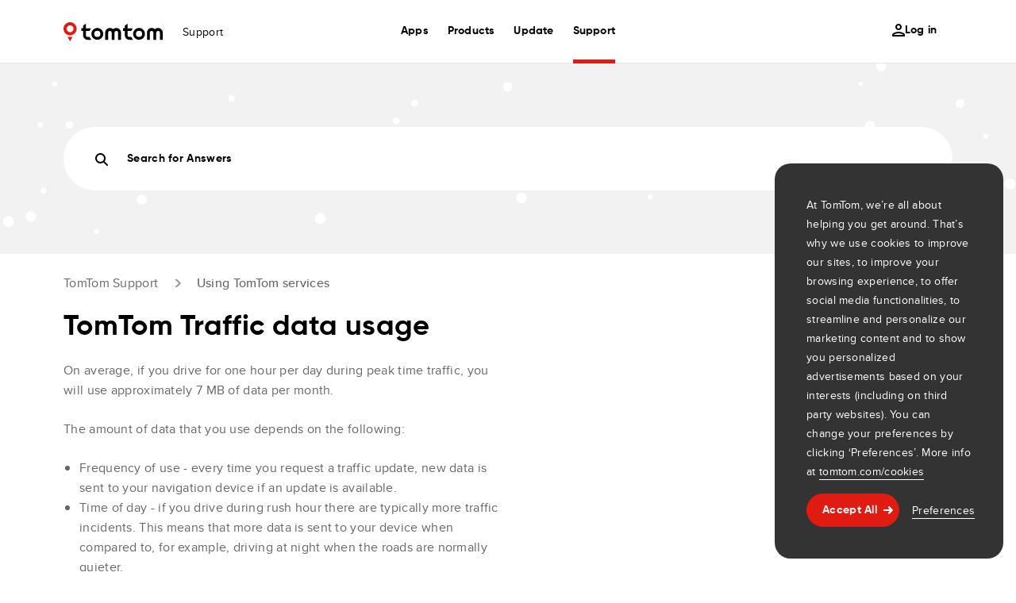

--- FILE ---
content_type: text/html; charset=utf-8
request_url: https://help.tomtom.com/hc/en-ie/articles/360013898160-TomTom-Traffic-data-usage
body_size: 21240
content:
<!DOCTYPE html>
<html dir="ltr" lang="en-IE">
<head>
  <meta charset="utf-8" />
  <!-- v26763 -->


  <title>TomTom Traffic data usage &ndash; TomTom Support</title>

  

  <meta name="description" content="On average, if you drive for one hour per day during peak time traffic, you will use approximately 7 MB of data per month.    The amount..." /><meta property="og:image" content="https://help.tomtom.com/hc/theming_assets/01K9C5G5KPZCR4PXJMTJSXCQG3" />
<meta property="og:type" content="website" />
<meta property="og:site_name" content="TomTom Support" />
<meta property="og:title" content="TomTom Traffic data usage" />
<meta property="og:description" content="On average, if you drive for one hour per day during peak time traffic, you will use approximately 7 MB of data per month.


 The amount of data that you use depends on the following:


 
  Frequen..." />
<meta property="og:url" content="https://help.tomtom.com/hc/en-ie/articles/360013898160-TomTom-Traffic-data-usage" />
<link rel="canonical" href="https://help.tomtom.com/hc/en-ie/articles/360013898160-TomTom-Traffic-data-usage">
<link rel="alternate" hreflang="cs-cz" href="https://help.tomtom.com/hc/cs-cz/articles/360013898160-Vyu%C5%BEit%C3%AD-mobiln%C3%ADch-dat-slu%C5%BEbou-TomTom-Traffic">
<link rel="alternate" hreflang="da-dk" href="https://help.tomtom.com/hc/da-dk/articles/360013898160-Hvor-meget-dataforbrug-f%C3%A5r-jeg-pga-TomTom-Traffic">
<link rel="alternate" hreflang="de" href="https://help.tomtom.com/hc/de-de/articles/360013898160-TomTom-Traffic-Datennutzung">
<link rel="alternate" hreflang="de-at" href="https://help.tomtom.com/hc/de-at/articles/360013898160-TomTom-Traffic-Datennutzung">
<link rel="alternate" hreflang="de-ch" href="https://help.tomtom.com/hc/de-ch/articles/360013898160-TomTom-Traffic-Datennutzung">
<link rel="alternate" hreflang="de-de" href="https://help.tomtom.com/hc/de-de/articles/360013898160-TomTom-Traffic-Datennutzung">
<link rel="alternate" hreflang="en" href="https://help.tomtom.com/hc/en-gb/articles/360013898160-TomTom-Traffic-data-usage">
<link rel="alternate" hreflang="en-150" href="https://help.tomtom.com/hc/en-150/articles/360013898160-TomTom-Traffic-data-usage">
<link rel="alternate" hreflang="en-au" href="https://help.tomtom.com/hc/en-au/articles/360013898160-TomTom-Traffic-data-usage">
<link rel="alternate" hreflang="en-gb" href="https://help.tomtom.com/hc/en-gb/articles/360013898160-TomTom-Traffic-data-usage">
<link rel="alternate" hreflang="en-ie" href="https://help.tomtom.com/hc/en-ie/articles/360013898160-TomTom-Traffic-data-usage">
<link rel="alternate" hreflang="en-us" href="https://help.tomtom.com/hc/en-us/articles/360013898160-TomTom-Traffic-data-usage">
<link rel="alternate" hreflang="es-es" href="https://help.tomtom.com/hc/es-es/articles/360013898160-Uso-de-datos-TomTom-Traffic">
<link rel="alternate" hreflang="fi" href="https://help.tomtom.com/hc/fi/articles/360013898160-Miten-paljon-datak%C3%A4ytt%C3%B6%C3%A4-TomTom-Traffic-aiheuttaa">
<link rel="alternate" hreflang="fr" href="https://help.tomtom.com/hc/fr-fr/articles/360013898160-Utilisation-des-donn%C3%A9es-li%C3%A9e-%C3%A0-TomTom-Traffic">
<link rel="alternate" hreflang="fr-be" href="https://help.tomtom.com/hc/fr-be/articles/360013898160-Utilisation-des-donn%C3%A9es-li%C3%A9e-%C3%A0-TomTom-Traffic">
<link rel="alternate" hreflang="fr-ch" href="https://help.tomtom.com/hc/fr-ch/articles/360013898160-Utilisation-des-donn%C3%A9es-li%C3%A9e-%C3%A0-TomTom-Traffic">
<link rel="alternate" hreflang="fr-fr" href="https://help.tomtom.com/hc/fr-fr/articles/360013898160-Utilisation-des-donn%C3%A9es-li%C3%A9e-%C3%A0-TomTom-Traffic">
<link rel="alternate" hreflang="it-it" href="https://help.tomtom.com/hc/it-it/articles/360013898160-Utilizzo-dei-dati-di-TomTom-Traffic">
<link rel="alternate" hreflang="nl" href="https://help.tomtom.com/hc/nl-nl/articles/360013898160-Dataverbruik-TomTom-Traffic">
<link rel="alternate" hreflang="nl-be" href="https://help.tomtom.com/hc/nl-be/articles/360013898160-Dataverbruik-TomTom-Traffic">
<link rel="alternate" hreflang="nl-nl" href="https://help.tomtom.com/hc/nl-nl/articles/360013898160-Dataverbruik-TomTom-Traffic">
<link rel="alternate" hreflang="no" href="https://help.tomtom.com/hc/no/articles/360013898160-TomTom-Traffic-databruk">
<link rel="alternate" hreflang="pl-pl" href="https://help.tomtom.com/hc/pl-pl/articles/360013898160-Jakie-u%C5%BCycie-danych-generuje-us%C5%82uga-TomTom-Traffic">
<link rel="alternate" hreflang="pt-pt" href="https://help.tomtom.com/hc/pt-pt/articles/360013898160-Qual-a-utiliza%C3%A7%C3%A3o-de-dados-gerada-pelo-TomTom-Traffic">
<link rel="alternate" hreflang="sv-se" href="https://help.tomtom.com/hc/sv-se/articles/360013898160-Hur-mycket-datatrafik-genererar-TomTom-Traffic">
<link rel="alternate" hreflang="x-default" href="https://help.tomtom.com/hc/en-gb/articles/360013898160-TomTom-Traffic-data-usage">

  <link rel="stylesheet" href="//static.zdassets.com/hc/assets/application-f34d73e002337ab267a13449ad9d7955.css" media="all" id="stylesheet" />
  <link rel="stylesheet" type="text/css" href="/hc/theming_assets/9171351/360000210599/style.css?digest=31942800740114">

  <link rel="icon" type="image/x-icon" href="/hc/theming_assets/01J0XANHJ29N3RG0P8SZ5FFM4F">

    

  <meta name="viewport" content="width=device-width, initial-scale=1, maximum-scale=5">
<meta http-equiv="X-UA-Compatible" content="IE=edge">

<script type="text/javascript" id="newMap" src="/hc/theming_assets/01KCR9RBMXKFMET1CNDZVDRC3T"></script>

<script type="text/javascript" id="global_functions_js" src="/hc/theming_assets/01KAX6G8VBBQMRM8YE7002VJJT"></script>
<script src="https://code.jquery.com/jquery-3.7.1.min.js" integrity="sha256-/JqT3SQfawRcv/BIHPThkBvs0OEvtFFmqPF/lYI/Cxo=" crossorigin="anonymous"></script>
<script async src="https://cdnjs.cloudflare.com/ajax/libs/crypto-js/3.1.2/rollups/aes.js" integrity="sha256-/H4YS+7aYb9kJ5OKhFYPUjSJdrtV6AeyJOtTkw6X72o=" crossorigin="true"></script>
<script async src="https://cdnjs.cloudflare.com/ajax/libs/moment.js/2.29.1/moment.min.js" integrity="sha512-qTXRIMyZIFb8iQcfjXWCO8+M5Tbc38Qi5WzdPOYZHIlZpzBHG3L3by84BBBOiRGiEb7KKtAOAs5qYdUiZiQNNQ==" crossorigin="anonymous" referrerpolicy="no-referrer"></script>
<meta name="google-site-verification" content="ljumiUrq9ftUwsIQWi3VTRsv8EtAkpdjzejD-X6V0x0" />
<meta name="google-site-verification" content="I5xY2Xy9a920mPUtcI48aZ4r-08rttmwo6lUgG7Ae2k" />

<link rel="stylesheet" href="/hc/theming_assets/01K0Y467841WNGHZG9AFTW2BD3">
<link rel="stylesheet" href="/hc/theming_assets/01KC51NP0MQ5KGWB65HAMCXY88">
<script type="text/javascript" src="/hc/theming_assets/01K5XTV6E84BHWGXT93SYBDXF5"></script>

<meta name="google-site-verification" content="RwaPYuP6P4uhBt-5lwuPIKYfdf6nP9AgxV7mg6_Gi0k" />

<meta name="google-site-verification" content="ry6M6q-u8anFLdivhU-IZ1ZhGqY7uoH4tYKZ97ft1YA" /> 


<link id="locale_popup_css" rel="stylesheet" type="text/css" href="https:/hc/theming_assets/01JHQ3FJAJTZ4Z0JXEPNWRG5NC">
<script type="text/javascript" id="locale_popup_js" src="/hc/theming_assets/01K71A9CGYYNMVCNVCSFG22WN1"></script>
<!-- Start of Zendesk Widget script -->
<script id="ze-snippet" src="https://static.zdassets.com/ekr/snippet.js?key=9ba5f34a-d620-477e-97cf-361d5d086fdc"> </script>
<!-- End of Zendesk Widget script -->
<script type="text/javascript" id="zen_widget_js" src="/hc/theming_assets/01KCR9RBRT78VK36JV3PWWAA6Q"></script>
<!-- Start VWO Async SmartCode -->
<link rel="preconnect" href="https://dev.visualwebsiteoptimizer.com" defer/>
<script type='text/javascript' id='vwoCode'>
window._vwo_code || (function() {
var account_id=783454,
version=2.1,
settings_tolerance=2000,
hide_element='body',
hide_element_style = 'opacity:0 !important;filter:alpha(opacity=0) !important;background:none !important;transition:none !important;',
/* DO NOT EDIT BELOW THIS LINE */
f=false,w=window,d=document,v=d.querySelector('#vwoCode'),cK='_vwo_'+account_id+'_settings',cc={};try{var c=JSON.parse(localStorage.getItem('_vwo_'+account_id+'_config'));cc=c&&typeof c==='object'?c:{}}catch(e){}var stT=cc.stT==='session'?w.sessionStorage:w.localStorage;code={use_existing_jquery:function(){return typeof use_existing_jquery!=='undefined'?use_existing_jquery:undefined},library_tolerance:function(){return typeof library_tolerance!=='undefined'?library_tolerance:undefined},settings_tolerance:function(){return cc.sT||settings_tolerance},hide_element_style:function(){return'{'+(cc.hES||hide_element_style)+'}'},hide_element:function(){if(performance.getEntriesByName('first-contentful-paint')[0]){return''}return typeof cc.hE==='string'?cc.hE:hide_element},getVersion:function(){return version},finish:function(e){if(!f){f=true;var t=d.getElementById('_vis_opt_path_hides');if(t)t.parentNode.removeChild(t);if(e)(new Image).src='https://dev.visualwebsiteoptimizer.com/ee.gif?a='+account_id+e}},finished:function(){return f},addScript:function(e){var t=d.createElement('script');t.type='text/javascript';if(e.src){t.src=e.src}else{t.text=e.text}d.getElementsByTagName('head')[0].appendChild(t)},load:function(e,t){var i=this.getSettings(),n=d.createElement('script'),r=this;t=t||{};if(i){n.textContent=i;d.getElementsByTagName('head')[0].appendChild(n);if(!w.VWO||VWO.caE){stT.removeItem(cK);r.load(e)}}else{var o=new XMLHttpRequest;o.open('GET',e,true);o.withCredentials=!t.dSC;o.responseType=t.responseType||'text';o.onload=function(){if(t.onloadCb){return t.onloadCb(o,e)}if(o.status===200){_vwo_code.addScript({text:o.responseText})}else{_vwo_code.finish('&e=loading_failure:'+e)}};o.onerror=function(){if(t.onerrorCb){return t.onerrorCb(e)}_vwo_code.finish('&e=loading_failure:'+e)};o.send()}},getSettings:function(){try{var e=stT.getItem(cK);if(!e){return}e=JSON.parse(e);if(Date.now()>e.e){stT.removeItem(cK);return}return e.s}catch(e){return}},init:function(){if(d.URL.indexOf('__vwo_disable__')>-1)return;var e=this.settings_tolerance();w._vwo_settings_timer=setTimeout(function(){_vwo_code.finish();stT.removeItem(cK)},e);var t;if(this.hide_element()!=='body'){t=d.createElement('style');var i=this.hide_element(),n=i?i+this.hide_element_style():'',r=d.getElementsByTagName('head')[0];t.setAttribute('id','_vis_opt_path_hides');v&&t.setAttribute('nonce',v.nonce);t.setAttribute('type','text/css');if(t.styleSheet)t.styleSheet.cssText=n;else t.appendChild(d.createTextNode(n));r.appendChild(t)}else{t=d.getElementsByTagName('head')[0];var n=d.createElement('div');n.style.cssText='z-index: 2147483647 !important;position: fixed !important;left: 0 !important;top: 0 !important;width: 100% !important;height: 100% !important;background: white !important;';n.setAttribute('id','_vis_opt_path_hides');n.classList.add('_vis_hide_layer');t.parentNode.insertBefore(n,t.nextSibling)}var o='https://dev.visualwebsiteoptimizer.com/j.php?a='+account_id+'&u='+encodeURIComponent(d.URL)+'&vn='+version;if(w.location.search.indexOf('_vwo_xhr')!==-1){this.addScript({src:o})}else{this.load(o+'&x=true')}}};w._vwo_code=code;code.init();})();
</script>
<!-- End VWO Async SmartCode -->
<link id="mini-bootstrap" rel="stylesheet" type="text/css" href="https:/hc/theming_assets/01J035AZVPX4MKPAV0ZDM2X93Y">

  
</head>
<body class="">
  
  
  

  
<header class="navbar">
  <div class="desktop-only">
    <div class="desktop-menu">
      <div class="navbar-box tile-grid container">
        <div class="navbar-item navbar-placement-first">
          <div class="navbar-logo">
            <a href="https://www.tomtom.com/navigation/">
              
              <svg width="125" height="24" xmlns="http://www.w3.org/2000/svg">
                <g fill="none" fill-rule="evenodd">
                  <path
                    d="M121.444 22.13H125l.001-9.041a6.18 6.18 0 0 0-.206-1.603c-.702-2.578-3.217-4.363-5.983-4.25-1.283.055-2.49.53-3.586 1.413l-.14.113-.14-.113c-1.096-.882-2.303-1.358-3.586-1.412-2.769-.116-5.281 1.67-5.983 4.25a6.12 6.12 0 0 0-.206 1.602v9.04h3.556v-8.887a2.288 2.288 0 0 1 4.578 0v8.887h3.562l.001-8.908a2.288 2.288 0 0 1 4.577.02v8.888ZM95.173 18.58a3.896 3.896 0 0 1-3.897-3.886 3.896 3.896 0 0 1 3.897-3.886 3.896 3.896 0 0 1 3.897 3.886 3.896 3.896 0 0 1-3.897 3.887m0-11.321c-4.11 0-7.455 3.335-7.455 7.434 0 4.1 3.344 7.435 7.455 7.435 4.111 0 7.455-3.335 7.455-7.435S99.284 7.26 95.173 7.26M82.906 22.132h4.611l-2.063-3.551-2.429-.003c-1.147 0-2.145-.827-2.226-1.843-.01-.133-.02-.297-.028-.478V10.9h4.682l1.83-3.21H80.77V1.867L77.21 4.325V7.52h-2.248v3.552h2.247l.004 4.85c0 .002-.003.226 0 .29l.014.27c.122 2.356 1.285 4.09 3.456 5.154.582.284 1.224.441 2.024.493h.199v.003ZM68.865 22.13h3.555v-9.041a6.18 6.18 0 0 0-.206-1.603c-.701-2.578-3.216-4.363-5.983-4.25-1.282.055-2.489.53-3.586 1.413l-.14.113-.14-.113c-1.096-.882-2.302-1.358-3.586-1.412-2.768-.116-5.28 1.67-5.982 4.25a6.12 6.12 0 0 0-.206 1.602v9.04h3.556v-8.887a2.288 2.288 0 0 1 4.577 0v8.887h3.563v-8.908a2.288 2.288 0 0 1 4.577.02v8.888ZM42.594 18.58a3.896 3.896 0 0 1-3.897-3.886 3.896 3.896 0 0 1 3.897-3.886 3.896 3.896 0 0 1 3.897 3.886 3.896 3.896 0 0 1-3.897 3.887m0-11.321c-4.111 0-7.456 3.335-7.456 7.434 0 4.1 3.345 7.435 7.456 7.435 4.11 0 7.455-3.335 7.455-7.435S46.705 7.26 42.594 7.26M30.326 22.132h4.612l-2.064-3.551-2.428-.003c-1.147 0-2.146-.827-2.227-1.843-.01-.133-.02-.297-.027-.478V10.9h4.682l1.83-3.21h-6.512V1.867L24.63 4.325V7.52h-2.247v3.552h2.247l.003 4.85c0 .002-.002.226.001.29l.014.27c.122 2.356 1.285 4.09 3.456 5.154.581.284 1.224.441 2.023.493h.2v.003Z"
                    fill="#000"></path>
                  <path fill="#DF1B12"
                    d="m8.287 24 3.176-5.486H5.111zM8.287 12.584a4.33 4.33 0 0 1-4.332-4.32 4.33 4.33 0 0 1 4.332-4.32 4.33 4.33 0 0 1 4.332 4.32 4.33 4.33 0 0 1-4.332 4.32M8.287 0C3.717 0 0 3.707 0 8.264c0 4.557 3.717 8.264 8.287 8.264s8.287-3.707 8.287-8.264C16.574 3.707 12.856 0 8.287 0">
                  </path>
                </g>
              </svg>
              
            </a>
          </div>
          <div class="navbar-name">
            <div class="fs-b2 text-black">Support</div>
          </div>
        </div>
        <div class="navbar-item navbar-placement-center">
          <div class="nav-box">
            <div class="nav-item">
              <div class="nav-link-href fs-b2">Apps</div>
              <div class="nav-link-dropdown drop-shadow-3xl">
                <div class="nav-link-dropdown-inner px-40 py-24">
                  <div class="menu-link menuItem py-12" onclick="openLink('https://www.tomtom.com/navigation/car-gps-sat-nav/tom-by-tomtom/ ^^', this)" style="animation-delay: 0s">
                    Tom by TomTom
                    <span class="text-brand">
                      <svg xmlns="http://www.w3.org/2000/svg" width="9" height="16">
                        <g stroke="currentColor" stroke-width="2">
                          <path fill="transparent" d="M8 6V1H3"></path>
                          <path d="M8 1 1 8"></path>
                        </g>
                      </svg>
                    </span>
                  </div>
                  <div class="menu-link menuItem py-12" onclick="openLink('https://www.tomtom.com/navigation/mobile-apps/tomtom-app/ ^^', this)" style="animation-delay: 0s">
                    TomTom app
                    <span class="text-brand">
                      <svg xmlns="http://www.w3.org/2000/svg" width="9" height="16">
                        <g stroke="currentColor" stroke-width="2">
                          <path fill="transparent" d="M8 6V1H3"></path>
                          <path d="M8 1 1 8"></path>
                        </g>
                      </svg>
                    </span>
                  </div>
                  <div class="menu-link menuItem py-12" onclick="openLink('/', this)" style="animation-delay: 0s">
                    GO Navigation - Car
                    <span class="text-brand">
                      <svg xmlns="http://www.w3.org/2000/svg" width="9" height="16">
                        <g stroke="currentColor" stroke-width="2">
                          <path fill="transparent" d="M8 6V1H3"></path>
                          <path d="M8 1 1 8"></path>
                        </g>
                      </svg>
                    </span>
                  </div>
                  <div class="menu-link menuItem py-12" onclick="openLink('https://www.tomtom.com/en_ie/navigation/mobile-apps/go-expert-app/ ^^', this)" style="animation-delay: 0.05s">
                    GO Expert app
                        <span class="text-brand">
                          <svg xmlns="http://www.w3.org/2000/svg" width="9" height="16">
                            <g stroke="currentColor" stroke-width="2">
                              <path fill="transparent" d="M8 6V1H3"></path>
                          <path d="M8 1 1 8"></path>
                        </g>
                      </svg>
                    </span>
                  </div>
                  <div class="menu-link menuItem py-12" onclick="openLink('/', this)" style="animation-delay: 0.1s">
                      AmiGO App
                      <span class="text-brand">
                        <svg xmlns="http://www.w3.org/2000/svg" width="9" height="16">
                          <g stroke="currentColor" stroke-width="2">
                            <path fill="transparent" d="M8 6V1H3"></path>
                          <path d="M8 1 1 8"></path>
                        </g>
                      </svg>
                    </span>
                  </div>
                  <div class="menu-link menuItem py-12" onclick="openLink('/', this)" style="animation-delay: 0.1s">
                      Nothing
                      <span class="text-brand">
                        <svg xmlns="http://www.w3.org/2000/svg" width="9" height="16">
                          <g stroke="currentColor" stroke-width="2">
                            <path fill="transparent" d="M8 6V1H3"></path>
                          <path d="M8 1 1 8"></path>
                        </g>
                      </svg>
                    </span>
                  </div>
                  <div class="menu-link menuItem py-12" onclick="openLink('/', this)" style="animation-delay: 0.1s">
                      Nothing
                      <span class="text-brand">
                        <svg xmlns="http://www.w3.org/2000/svg" width="9" height="16">
                          <g stroke="currentColor" stroke-width="2">
                            <path fill="transparent" d="M8 6V1H3"></path>
                          <path d="M8 1 1 8"></path>
                        </g>
                      </svg>
                    </span>
                  </div>
                  <div class="menu-link menuItem py-12" onclick="openLink('/', this)" style="animation-delay: 0.1s">
                      Nothing
                      <span class="text-brand">
                        <svg xmlns="http://www.w3.org/2000/svg" width="9" height="16">
                          <g stroke="currentColor" stroke-width="2">
                            <path fill="transparent" d="M8 6V1H3"></path>
                          <path d="M8 1 1 8"></path>
                        </g>
                      </svg>
                    </span>
                  </div>
                  <div class="menu-link menuItem py-12" onclick="openLink('/', this)" style="animation-delay: 0.1s">
                      Nothing
                      <span class="text-brand">
                        <svg xmlns="http://www.w3.org/2000/svg" width="9" height="16">
                          <g stroke="currentColor" stroke-width="2">
                            <path fill="transparent" d="M8 6V1H3"></path>
                          <path d="M8 1 1 8"></path>
                        </g>
                      </svg>
                    </span>
                  </div>
                  <div class="menuSeparator"></div>
                  <div class="menu-link menuItem py-12" onclick="openLink('https://www.tomtom.com/en_ie/navigation/mobile-apps/ ^^', this)" style="animation-delay: 0.1s">
                      See all mobile apps
                      <span class="text-brand">
                        <svg xmlns="http://www.w3.org/2000/svg" width="9" height="16">
                          <g stroke="currentColor" stroke-width="2">
                            <path fill="transparent" d="M8 6V1H3"></path>
                          <path d="M8 1 1 8"></path>
                        </g>
                      </svg>
                    </span>
                  </div>
                </div>
              </div>
            </div><div class="nav-item">
              <div class="nav-link-href fs-b2">Products</div>
              <div class="nav-link-dropdown drop-shadow-3xl">
                <div class="nav-link-dropdown-inner px-40 py-24 pb-16">
                  <div class="menu-link menuItem py-12" onclick="openLink('https://www.tomtom.com/en_ie/navigation/car-gps-sat-nav/ ^^', this)" style="animation-delay: 0s">
                    Car
                    <span class="text-brand">
                      <svg xmlns="http://www.w3.org/2000/svg" width="9" height="16">
                        <g stroke="currentColor" stroke-width="2">
                          <path fill="transparent" d="M8 6V1H3"></path>
                          <path d="M8 1 1 8"></path>
                        </g>
                      </svg>
                    </span>
                  </div>
                  <div class="menu-link menuItem py-12" onclick="openLink('https://www.tomtom.com/en_ie/navigation/motorcycle-gps-sat-nav/ ^^', this)" style="animation-delay: 0.05s">
                    Motorcycle
                    <span class="text-brand">
                      <svg xmlns="http://www.w3.org/2000/svg" width="9" height="16">
                        <g stroke="currentColor" stroke-width="2">
                          <path fill="transparent" d="M8 6V1H3"></path>
                          <path d="M8 1 1 8"></path>
                        </g>
                      </svg>
                    </span>
                  </div>
                  <div class="menu-link menuItem py-12" onclick="openLink('https://www.tomtom.com/en_ie/navigation/camper-gps-sat-nav/ ^^', this)" style="animation-delay: 0.1s">
                    Camper and Caravan
                    <span class="text-brand">
                      <svg xmlns="http://www.w3.org/2000/svg" width="9" height="16">
                        <g stroke="currentColor" stroke-width="2">
                          <path fill="transparent" d="M8 6V1H3"></path>
                          <path d="M8 1 1 8"></path>
                        </g>
                      </svg>
                    </span>
                  </div>
                  <div class="menu-link menuItem py-12" onclick="openLink('https://www.tomtom.com/en_ie/navigation/truck-gps-sat-nav/ ^^', this)" style="animation-delay: 0.15s">
                    Large Vehicles
                    <span class="text-brand">
                      <svg xmlns="http://www.w3.org/2000/svg" width="9" height="16">
                        <g stroke="currentColor" stroke-width="2">
                          <path fill="transparent" d="M8 6V1H3"></path>
                          <path d="M8 1 1 8"></path>
                        </g>
                      </svg>
                    </span>
                  </div>
                  <div class="menu-link menuItem py-12" onclick="openLink('https://www.tomtom.com/en_ie/in-dash-navigation/ ^^', this)" style="animation-delay: 0.15s">
                    In-dash navigation
                    <span class="text-brand">
                      <svg xmlns="http://www.w3.org/2000/svg" width="9" height="16">
                        <g stroke="currentColor" stroke-width="2">
                          <path fill="transparent" d="M8 6V1H3"></path>
                          <path d="M8 1 1 8"></path>
                        </g>
                      </svg>
                    </span>
                  </div>
                  <div class="menu-link menuItem py-12" onclick="openLink('https://www.tomtom.com/en_ie/navigation/accessories/ ^^', this)" style="animation-delay: 0.15s">
                    Accessories
                    <span class="text-brand">
                      <svg xmlns="http://www.w3.org/2000/svg" width="9" height="16">
                        <g stroke="currentColor" stroke-width="2">
                          <path fill="transparent" d="M8 6V1H3"></path>
                          <path d="M8 1 1 8"></path>
                        </g>
                      </svg>
                    </span>
                  </div>
                  <div class="menuSeparator"></div>
                  <div class="menu-link menuItem py-12" onclick="openLink('https://www.tomtom.com/en_ie/navigation/gps/ ^^', this)" style="animation-delay: 0.15s">
                    See all Sat Navs
                    <span class="text-brand">
                      <svg xmlns="http://www.w3.org/2000/svg" width="9" height="16">
                        <g stroke="currentColor" stroke-width="2">
                          <path fill="transparent" d="M8 6V1H3"></path>
                          <path d="M8 1 1 8"></path>
                        </g>
                      </svg>
                    </span>
                  </div>
                </div>
              </div>
            </div>
            <div class="nav-item">
              <div class="nav-link-href fs-b2">Update</div>
              <div class="nav-link-dropdown drop-shadow-3xl">
                <div class="nav-link-dropdown-inner px-40 py-24">
                  <div class="menu-link menuItem py-12" onclick="openLink('https://www.tomtom.com/en_ie/navigation/maps-services/map-update-service/ ^^', this)" style="animation-delay: 0s">
                    Maps
                    <span class="text-brand">
                      <svg xmlns="http://www.w3.org/2000/svg" width="9" height="16">
                        <g stroke="currentColor" stroke-width="2">
                          <path fill="transparent" d="M8 6V1H3"></path>
                          <path d="M8 1 1 8"></path>
                        </g>
                      </svg>
                    </span>
                  </div>
                  <div class="menu-link menuItem py-12" onclick="openLink('https://www.tomtom.com/en_ie/navigation/maps-services/speed-camera-updates/ ^^', this)" style="animation-delay: 0.05s">
                    Speed Cameras
                    <span class="text-brand">
                      <svg xmlns="http://www.w3.org/2000/svg" width="9" height="16">
                        <g stroke="currentColor" stroke-width="2">
                          <path fill="transparent" d="M8 6V1H3"></path>
                          <path d="M8 1 1 8"></path>
                        </g>
                      </svg>
                    </span>
                  </div>
                  <div class="menu-link menuItem py-12" onclick="openLink('https://www.tomtom.com/en_ie/navigation/maps-services/live-services/ ^^', this)" style="animation-delay: 0.1s">
                    LIVE services
                    <span class="text-brand">
                      <svg xmlns="http://www.w3.org/2000/svg" width="9" height="16">
                        <g stroke="currentColor" stroke-width="2">
                          <path fill="transparent" d="M8 6V1H3"></path>
                          <path d="M8 1 1 8"></path>
                        </g>
                      </svg>
                    </span>
                  </div>
                  <div class="menu-link menuItem py-12" onclick="openLink('https://www.tomtom.com/en_ie/navigation/maps-services/traffic-info/europe/ ^^', this)" style="animation-delay: 0.15s">
                    Traffic info
                    <span class="text-brand">
                      <svg xmlns="http://www.w3.org/2000/svg" width="9" height="16">
                        <g stroke="currentColor" stroke-width="2">
                          <path fill="transparent" d="M8 6V1H3"></path>
                          <path d="M8 1 1 8"></path>
                        </g>
                      </svg>
                    </span>
                  </div>
                  <div class="menu-link menuItem py-12" onclick="openLink('https://www.tomtom.com/en_ie/navigation/maps-services/navigation-voices/ ^^', this)" style="animation-delay: 0.15s">
                    Voices
                    <span class="text-brand">
                      <svg xmlns="http://www.w3.org/2000/svg" width="9" height="16">
                        <g stroke="currentColor" stroke-width="2">
                          <path fill="transparent" d="M8 6V1H3"></path>
                          <path d="M8 1 1 8"></path>
                        </g>
                      </svg>
                    </span>
                  </div>
                  <div class="menu-link menuItem py-12" onclick="openLink('https://www.tomtom.com/navigation/maps-services/premium-services/ ^^', this)" style="animation-delay: 0.15s">
                    Premium Services
                    <span class="text-brand">
                      <svg xmlns="http://www.w3.org/2000/svg" width="9" height="16">
                        <g stroke="currentColor" stroke-width="2">
                          <path fill="transparent" d="M8 6V1H3"></path>
                          <path d="M8 1 1 8"></path>
                        </g>
                      </svg>
                    </span>
                  </div>
                  <div class="menu-link menuItem py-12" onclick="openLink('https://help.tomtom.com/hc/en-ie/articles/360013898120/', this)" style="animation-delay: 0.15s">
                    How to update
                    <span class="text-brand">
                      <svg xmlns="http://www.w3.org/2000/svg" width="9" height="16">
                        <g stroke="currentColor" stroke-width="2">
                          <path fill="transparent" d="M8 6V1H3"></path>
                          <path d="M8 1 1 8"></path>
                        </g>
                      </svg>
                    </span>
                  </div>
                  <div class="menu-link menuItem py-12" onclick="openLink('https://www.tomtom.com/en_ie/account/details.html?#my-products ^^', this)" style="animation-delay: 0.15s">
                    Update available
                    <span class="text-brand">
                      <svg xmlns="http://www.w3.org/2000/svg" width="9" height="16">
                        <g stroke="currentColor" stroke-width="2">
                          <path fill="transparent" d="M8 6V1H3"></path>
                          <path d="M8 1 1 8"></path>
                        </g>
                      </svg>
                    </span>
                  </div>
                  <div class="menuSeparator"></div>
                  <div class="menu-link menuItem py-12" onclick="openLink('https://www.tomtom.com/en_ie/navigation/maps-services/ ^^', this)" style="animation-delay: 0.15s">
                    See all services
                    <span class="text-brand">
                      <svg xmlns="http://www.w3.org/2000/svg" width="9" height="16">
                        <g stroke="currentColor" stroke-width="2">
                          <path fill="transparent" d="M8 6V1H3"></path>
                          <path d="M8 1 1 8"></path>
                        </g>
                      </svg>
                    </span>
                  </div>
                </div>
              </div>
            </div>
            <div class="nav-item nav-default" id="nav-link-active">
              <div class="nav-link-href fs-b2">Support</div>
              <div class="nav-link-dropdown drop-shadow-3xl">
                <div class="nav-link-dropdown-inner px-40 py-24">
                  <div class="menu-link menuItem py-12" onclick="openLink('https://help.tomtom.com/hc/en-ie/', this)" style="animation-delay: 0s">
                    Support Home
                    <span class="text-brand">
                      <svg xmlns="http://www.w3.org/2000/svg" width="9" height="16">
                        <g stroke="currentColor" stroke-width="2">
                          <path fill="transparent" d="M8 6V1H3"></path>
                          <path d="M8 1 1 8"></path>
                        </g>
                      </svg>
                    </span>
                  </div>
                  <div class="menu-link menuItem py-12" onclick="openLink('https://help.tomtom.com/hc/en-ie/articles/360013898120/', this)" style="animation-delay: 0.05s">
                    How to update
                    <span class="text-brand">
                      <svg xmlns="http://www.w3.org/2000/svg" width="9" height="16">
                        <g stroke="currentColor" stroke-width="2">
                          <path fill="transparent" d="M8 6V1H3"></path>
                          <path d="M8 1 1 8"></path>
                        </g>
                      </svg>
                    </span>
                  </div>
                  <div class="menu-link menuItem py-12" onclick="openLink('https://help.tomtom.com/hc/en-ie/articles/360015568919/', this)" style="animation-delay: 0.1s">
                    Contact Support
                    <span class="text-brand">
                      <svg xmlns="http://www.w3.org/2000/svg" width="9" height="16">
                        <g stroke="currentColor" stroke-width="2">
                          <path fill="transparent" d="M8 6V1H3"></path>
                          <path d="M8 1 1 8"></path>
                        </g>
                      </svg>
                    </span>
                  </div>
                  <div class="menu-link menuItem py-12" onclick="openLink('https://help.tomtom.com/hc/en-ie/sections/360004069100/', this)" style="animation-delay: 0.15s">
                    User manuals
                    <span class="text-brand">
                      <svg xmlns="http://www.w3.org/2000/svg" width="9" height="16">
                        <g stroke="currentColor" stroke-width="2">
                          <path fill="transparent" d="M8 6V1H3"></path>
                          <path d="M8 1 1 8"></path>
                        </g>
                      </svg>
                    </span>
                  </div>
                </div>
              </div>
            </div>
          </div>
        </div>
        <div class="navbar-item navbar-placement-last">
          <div class="action-box">
            <div class="nav-item">
              
              <div class="nav-link-href fs-b2 login">
                <svg width="16" height="16" class="profile-icon">
                  <path
                    d="M2 14h12v-.012c0-.056-.11-.22-.602-.544-.62-.418-1.495-.778-2.613-1.058-1.034-.251-1.963-.374-2.785-.374-.822 0-1.75.123-2.772.371-1.131.283-2.006.643-2.64 1.07-.478.316-.588.48-.588.535V14zm6-3.988c.99 0 2.076.144 3.257.431 1.342.335 2.428.783 3.258 1.341.99.655 1.485 1.39 1.485 2.204V16H0v-2.012c0-.814.495-1.549 1.485-2.204.83-.558 1.916-1.006 3.258-1.34 1.181-.288 2.267-.432 3.257-.432zM8 6c.362 0 .672-.084.969-.26.318-.188.56-.43.747-.747a1.83 1.83 0 00.26-.969 1.96 1.96 0 00-.271-1.013 2.01 2.01 0 00-.736-.751A1.833 1.833 0 008 2a1.83 1.83 0 00-.969.26 2.01 2.01 0 00-.736.751 1.96 1.96 0 00-.271 1.013c0 .362.084.672.26.969.188.318.43.56.747.747.297.176.607.26.969.26zm0 2c-.719 0-1.381-.18-1.988-.539a4.065 4.065 0 01-1.45-1.449 3.832 3.832 0 01-.538-1.988c0-.719.18-1.39.539-2.012A4.008 4.008 0 016.012.539 3.832 3.832 0 018 0c.719 0 1.381.18 1.988.539.607.36 1.09.85 1.45 1.473a3.97 3.97 0 01.538 2.012c0 .719-.18 1.381-.539 1.988a4.065 4.065 0 01-1.449 1.45A3.845 3.845 0 018 8z"
                    fill-rule="evenodd"></path>
                </svg>
                <span class="login_text">Log in</span>
              </div>
              

              <div class="nav-link-dropdown drop-shadow-3xl" style="left: auto; right: 0px">
                <div class="nav-link-dropdown-inner px-40 py-24">
                  <div class="menu-link menuItem py-12" onclick="openLink('https://www.tomtom.com/en_ie/account/details.html ^^', this)" style="animation-delay: 0s">
                    Account details
                    <span class="text-brand">
                      <svg xmlns="http://www.w3.org/2000/svg" width="9" height="16">
                        <g stroke="currentColor" stroke-width="2">
                          <path fill="transparent" d="M8 6V1H3"></path>
                          <path d="M8 1 1 8"></path>
                        </g>
                      </svg>
                    </span>
                  </div>
                  <div class="menu-link menuItem py-12" onclick="openLink('https://www.tomtom.com/en_ie/account/details.html ^^', this)" style="animation-delay: 0.05s">
                    Available updates
                    <span class="text-brand">
                      <svg xmlns="http://www.w3.org/2000/svg" width="9" height="16">
                        <g stroke="currentColor" stroke-width="2">
                          <path fill="transparent" d="M8 6V1H3"></path>
                          <path d="M8 1 1 8"></path>
                        </g>
                      </svg>
                    </span>
                  </div>
                  <div class="menu-link menuItem py-12" onclick="openLink('https://www.tomtom.com/en_ie/account/details.html#orders ^^', this)" style="animation-delay: 0.1s">
                    Orders
                    <span class="text-brand">
                      <svg xmlns="http://www.w3.org/2000/svg" width="9" height="16">
                        <g stroke="currentColor" stroke-width="2">
                          <path fill="transparent" d="M8 6V1H3"></path>
                          <path d="M8 1 1 8"></path>
                        </g>
                      </svg>
                    </span>
                  </div>
                  <div class="menu-link menuItem py-12" onclick="openLink('https://www.tomtom.com/en_ie/account/details.html ^^', this)" style="animation-delay: 0.15s">
                    Content and Devices
                    <span class="text-brand">
                      <svg xmlns="http://www.w3.org/2000/svg" width="9" height="16">
                        <g stroke="currentColor" stroke-width="2">
                          <path fill="transparent" d="M8 6V1H3"></path>
                          <path d="M8 1 1 8"></path>
                        </g>
                      </svg>
                    </span>
                  </div>
                  <div class="menu-link menuItem py-12" onclick="openLink('https://www.tomtom.com/en_ie/account/details.html#my-subscriptions ^^', this)" style="animation-delay: 0.15s">
                    Subscriptions
                    <span class="text-brand">
                      <svg xmlns="http://www.w3.org/2000/svg" width="9" height="16">
                        <g stroke="currentColor" stroke-width="2">
                          <path fill="transparent" d="M8 6V1H3"></path>
                          <path d="M8 1 1 8"></path>
                        </g>
                      </svg>
                    </span>
                  </div>
                  <div class="menu-link menuItem py-12" onclick="openLink('https://help.tomtom.com/hc/en-ie/p/repairs', this)" style="animation-delay: 0.15s">
                    Repairs
                    <span class="text-brand">
                      <svg xmlns="http://www.w3.org/2000/svg" width="9" height="16">
                        <g stroke="currentColor" stroke-width="2">
                          <path fill="transparent" d="M8 6V1H3"></path>
                          <path d="M8 1 1 8"></path>
                        </g>
                      </svg>
                    </span>
                  </div>
                  <div class="menu-link menuItem py-12" onclick="openLink('https://help.tomtom.com/hc/en-ie/requests', this)" style="animation-delay: 0.15s">
                    Support Tickets
                    <span class="text-brand">
                      <svg xmlns="http://www.w3.org/2000/svg" width="9" height="16">
                        <g stroke="currentColor" stroke-width="2">
                          <path fill="transparent" d="M8 6V1H3"></path>
                          <path d="M8 1 1 8"></path>
                        </g>
                      </svg>
                    </span>
                  </div>
                
                </div>
              </div>
            </div>
          </div>
        </div>
      </div>
    </div>
  </div>

  <div class="mobile-only">
    <div class="mobile-menu">
      <div class="navbar-box tile-grid container">
        <div class="navbar-item navbar-placement-first">
          <div class="navbar-logo">
            <a href="https://www.tomtom.com/navigation/">
              
              <svg width="125" height="24" xmlns="http://www.w3.org/2000/svg">
                <g fill="none" fill-rule="evenodd">
                  <path
                    d="M121.444 22.13H125l.001-9.041a6.18 6.18 0 0 0-.206-1.603c-.702-2.578-3.217-4.363-5.983-4.25-1.283.055-2.49.53-3.586 1.413l-.14.113-.14-.113c-1.096-.882-2.303-1.358-3.586-1.412-2.769-.116-5.281 1.67-5.983 4.25a6.12 6.12 0 0 0-.206 1.602v9.04h3.556v-8.887a2.288 2.288 0 0 1 4.578 0v8.887h3.562l.001-8.908a2.288 2.288 0 0 1 4.577.02v8.888ZM95.173 18.58a3.896 3.896 0 0 1-3.897-3.886 3.896 3.896 0 0 1 3.897-3.886 3.896 3.896 0 0 1 3.897 3.886 3.896 3.896 0 0 1-3.897 3.887m0-11.321c-4.11 0-7.455 3.335-7.455 7.434 0 4.1 3.344 7.435 7.455 7.435 4.111 0 7.455-3.335 7.455-7.435S99.284 7.26 95.173 7.26M82.906 22.132h4.611l-2.063-3.551-2.429-.003c-1.147 0-2.145-.827-2.226-1.843-.01-.133-.02-.297-.028-.478V10.9h4.682l1.83-3.21H80.77V1.867L77.21 4.325V7.52h-2.248v3.552h2.247l.004 4.85c0 .002-.003.226 0 .29l.014.27c.122 2.356 1.285 4.09 3.456 5.154.582.284 1.224.441 2.024.493h.199v.003ZM68.865 22.13h3.555v-9.041a6.18 6.18 0 0 0-.206-1.603c-.701-2.578-3.216-4.363-5.983-4.25-1.282.055-2.489.53-3.586 1.413l-.14.113-.14-.113c-1.096-.882-2.302-1.358-3.586-1.412-2.768-.116-5.28 1.67-5.982 4.25a6.12 6.12 0 0 0-.206 1.602v9.04h3.556v-8.887a2.288 2.288 0 0 1 4.577 0v8.887h3.563v-8.908a2.288 2.288 0 0 1 4.577.02v8.888ZM42.594 18.58a3.896 3.896 0 0 1-3.897-3.886 3.896 3.896 0 0 1 3.897-3.886 3.896 3.896 0 0 1 3.897 3.886 3.896 3.896 0 0 1-3.897 3.887m0-11.321c-4.111 0-7.456 3.335-7.456 7.434 0 4.1 3.345 7.435 7.456 7.435 4.11 0 7.455-3.335 7.455-7.435S46.705 7.26 42.594 7.26M30.326 22.132h4.612l-2.064-3.551-2.428-.003c-1.147 0-2.146-.827-2.227-1.843-.01-.133-.02-.297-.027-.478V10.9h4.682l1.83-3.21h-6.512V1.867L24.63 4.325V7.52h-2.247v3.552h2.247l.003 4.85c0 .002-.002.226.001.29l.014.27c.122 2.356 1.285 4.09 3.456 5.154.581.284 1.224.441 2.023.493h.2v.003Z"
                    fill="#000"></path>
                  <path fill="#DF1B12"
                    d="m8.287 24 3.176-5.486H5.111zM8.287 12.584a4.33 4.33 0 0 1-4.332-4.32 4.33 4.33 0 0 1 4.332-4.32 4.33 4.33 0 0 1 4.332 4.32 4.33 4.33 0 0 1-4.332 4.32M8.287 0C3.717 0 0 3.707 0 8.264c0 4.557 3.717 8.264 8.287 8.264s8.287-3.707 8.287-8.264C16.574 3.707 12.856 0 8.287 0">
                  </path>
                </g>
              </svg>
              
            </a>
          </div>
          <div class="navbar-name">
            <div class="fs-b2 text-black">Support</div>
          </div>
        </div>
        <div class="navbar-item navbar-placement-last">
          <div class="hamburger-menu" id="hamburger-menu">
            <div class="hamburger-menu-box">
              <div class="hamburger-line"></div>
              <div class="hamburger-line"></div>
              <div class="hamburger-line"></div>
            </div>
          </div>
        </div>
      </div>
    </div>
    <div class="full-screen-menu" id="full-screen-menu">
      <div class="button-for-navigation fs-b2" id="menu-back-button">
        <div class="back-arrow">
          <svg xmlns="http://www.w3.org/2000/svg" width="12" height="10" class="">
            <path fill-rule="evenodd" d="m0 5 4.95-5 1.414 1.414L3.831 4H12v2H3.83l2.534 2.485L4.95 10z"></path>
          </svg>
        </div>
        <div class="menu-title">Menu</div>
      </div>
      <div class="nav-box fs-b2" id="nav-box">
        <div class="nav-item has-child-box">
          <div class="nav-title product-title">
            Apps
            <svg xmlns="http://www.w3.org/2000/svg" width="12" height="10" class="">
              <path d="M5.5 8.5 7 10l5-5-5-5-1.5 1.5L8 4H0v2h8z"></path>
            </svg>
          </div>
          <div class="nav-inner-box">
            <div class="nav-item">
              <div class="nav-title" onclick="openLink('https://www.tomtom.com/navigation/car-gps-sat-nav/tom-by-tomtom/ ^^', this)">
                Tom by TomTom
              </div>
            </div>
            <div class="nav-item">
              <div class="nav-title" onclick="openLink('https://www.tomtom.com/navigation/mobile-apps/tomtom-app/ ^^', this)">
                TomTom app
              </div>
            </div>
            <div class="nav-item">
              <div class="nav-title" onclick="openLink('/', this)">
                GO Navigation - Car
              </div>
            </div>
            <div class="nav-item">
              <div class="nav-title" onclick="openLink('https://www.tomtom.com/en_ie/navigation/mobile-apps/go-expert-app/ ^^', this)">
                GO Expert app
              </div>
            </div>
            <div class="nav-item">
              <div class="nav-title" onclick="openLink('/', this)">
                AmiGO App
              </div>
            </div>
            <div class="nav-item">
              <div class="nav-title" onclick="openLink('/', this)">
                Nothing
              </div>
            </div>
            <div class="nav-item">
              <div class="nav-title" onclick="openLink('/', this)">
                Nothing
              </div>
            </div>
            <div class="nav-item">
              <div class="nav-title" onclick="openLink('/', this)">
                Nothing
              </div>
            </div>
            <div class="nav-item">
              <div class="nav-title" onclick="openLink('/', this)">
                Nothing
              </div>
            </div>
            <div class="menuSeparator"></div>
            <div class="nav-item">
              <div class="nav-title" onclick="openLink('https://www.tomtom.com/en_ie/navigation/mobile-apps/ ^^', this)">
                See all mobile apps
                <svg xmlns="http://www.w3.org/2000/svg" width="12" height="10" class="">
                  <path d="M5.5 8.5 7 10l5-5-5-5-1.5 1.5L8 4H0v2h8z"></path>
                </svg>
              </div>
            </div>
          </div>
        </div>
        <div class="nav-item has-child-box">
          <div class="nav-title product-title">
            Products
            <svg xmlns="http://www.w3.org/2000/svg" width="12" height="10" class="">
              <path d="M5.5 8.5 7 10l5-5-5-5-1.5 1.5L8 4H0v2h8z"></path>
            </svg>
          </div>
          <div class="nav-inner-box">
            <div class="nav-item">
              <div class="nav-title" onclick="openLink('https://www.tomtom.com/en_ie/navigation/car-gps-sat-nav/ ^^', this)">
                Car
              </div>
            </div>
            <div class="nav-item">
              <div class="nav-title" onclick="openLink('https://www.tomtom.com/en_ie/navigation/motorcycle-gps-sat-nav/ ^^', this)">
                Motorcycle
              </div>
            </div>
            <div class="nav-item">
              <div class="nav-title" onclick="openLink('https://www.tomtom.com/en_ie/navigation/camper-gps-sat-nav/ ^^', this)">
                Camper and Caravan
              </div>
            </div>
            <div class="nav-item">
              <div class="nav-title" onclick="openLink('https://www.tomtom.com/en_ie/navigation/truck-gps-sat-nav/ ^^', this)">
                Large Vehicles
              </div>
            </div>
            <div class="nav-item">
              <div class="nav-title" onclick="openLink('https://www.tomtom.com/en_ie/in-dash-navigation/ ^^', this)">
                In-dash navigation
              </div>
            </div>
            <div class="nav-item">
              <div class="nav-title" onclick="openLink('https://www.tomtom.com/en_ie/navigation/accessories/ ^^', this)">
                Accessories
              </div>
            </div>
            <div class="menuSeparator"></div>
            <div class="nav-item">
              <div class="nav-title" onclick="openLink('https://www.tomtom.com/en_ie/navigation/gps/ ^^', this)">
                See all Sat Navs
                <svg xmlns="http://www.w3.org/2000/svg" width="12" height="10" class="">
                  <path d="M5.5 8.5 7 10l5-5-5-5-1.5 1.5L8 4H0v2h8z"></path>
                </svg>
              </div>
            </div>
          </div>
        </div>

        <div class="nav-item has-child-box">
          <div class="nav-title product-title">
            Update
            <svg xmlns="http://www.w3.org/2000/svg" width="12" height="10" class="">
              <path d="M5.5 8.5 7 10l5-5-5-5-1.5 1.5L8 4H0v2h8z"></path>
            </svg>
          </div>
          <div class="nav-inner-box">
            <div class="nav-item">
              <div class="nav-title" onclick="openLink('https://www.tomtom.com/en_ie/navigation/maps-services/map-update-service/ ^^', this)">
                Maps
              </div>
            </div>
            <div class="nav-item">
              <div class="nav-title" onclick="openLink('https://www.tomtom.com/en_ie/navigation/maps-services/speed-camera-updates/ ^^', this)">
                Speed Cameras
              </div>
            </div>
            <div class="nav-item">
              <div class="nav-title" onclick="openLink('https://www.tomtom.com/en_ie/navigation/maps-services/live-services/ ^^', this)">
                LIVE services
              </div>
            </div>
            <div class="nav-item">
              <div class="nav-title" onclick="openLink('https://www.tomtom.com/en_ie/navigation/maps-services/traffic-info/europe/ ^^', this)">
                Traffic info
              </div>
            </div>
            <div class="nav-item">
              <div class="nav-title" onclick="openLink('https://www.tomtom.com/en_ie/navigation/maps-services/navigation-voices/ ^^', this)">
                Voices
              </div>
            </div>
            <div class="nav-item">
              <div class="nav-title" onclick="openLink('https://www.tomtom.com/navigation/maps-services/premium-services/ ^^', this)">
                Premium Services
              </div>
            </div>
            <div class="nav-item">
              <div class="nav-title" onclick="openLink('https://help.tomtom.com/hc/en-ie/articles/360013898120/', this)">
                How to update
              </div>
            </div>
            <div class="nav-item">
              <div class="nav-title" onclick="openLink('https://www.tomtom.com/en_ie/account/details.html?#my-products ^^', this)">
                Update available
              </div>
            </div>
            <div class="menuSeparator"></div>
            <div class="nav-item">
              <div class="nav-title" onclick="openLink('https://www.tomtom.com/en_ie/navigation/maps-services/ ^^', this)">
                See all services
                <svg xmlns="http://www.w3.org/2000/svg" width="12" height="10" class="">
                  <path d="M5.5 8.5 7 10l5-5-5-5-1.5 1.5L8 4H0v2h8z"></path>
                </svg>
              </div>
            </div>
          </div>
        </div>
        <div class="nav-item has-child-box">
          <div class="nav-title  product-title">
            Support
            <svg xmlns="http://www.w3.org/2000/svg" width="12" height="10" class="">
              <path d="M5.5 8.5 7 10l5-5-5-5-1.5 1.5L8 4H0v2h8z"></path>
            </svg>
          </div>
          <div class="nav-inner-box">
            <div class="nav-item">
              <div class="nav-title" onclick="openLink('https://help.tomtom.com/hc/en-ie/', this)">
                Support Home
              </div>
            </div>
            <div class="nav-item">
              <div class="nav-title" onclick="openLink('https://help.tomtom.com/hc/en-ie/articles/360013898120/', this)">
                How to update
              </div>
            </div>
            <div class="nav-item">
              <div class="nav-title" onclick="openLink('https://help.tomtom.com/hc/en-ie/articles/360015568919/', this)">
                Contact Support
              </div>
            </div>
            <div class="nav-item">
              <div class="nav-title" onclick="openLink('https://help.tomtom.com/hc/en-ie/sections/360004069100/', this)">
                User manuals
              </div>
            </div>
          </div>
        </div>
<div class="nav-item has-child-box">
          <div class="nav-title  product-title" style="display: none;">
            Account
            <svg xmlns="http://www.w3.org/2000/svg" width="12" height="10" class="">
              <path d="M5.5 8.5 7 10l5-5-5-5-1.5 1.5L8 4H0v2h8z"></path>
            </svg>
          </div>
          <div class="nav-inner-box">
            <div class="nav-item">
              <div class="nav-title" onclick="openLink('https://www.tomtom.com/en_ie/account/details.html ^^', this)">
                Account details
              </div>
            </div>
            <div class="nav-item">
              <div class="nav-title" onclick="openLink('https://www.tomtom.com/en_ie/account/details.html ^^', this)">
                Available updates
              </div>
            </div>
            <div class="nav-item">
              <div class="nav-title" onclick="openLink('https://www.tomtom.com/en_ie/account/details.html#orders ^^', this)">
                Orders
              </div>
            </div>
            <div class="nav-item">
              <div class="nav-title" onclick="openLink('https://www.tomtom.com/en_ie/account/details.html ^^', this)">
                Content and Devices
              </div>
            </div>
            <div class="nav-item">
              <div class="nav-title" onclick="openLink('https://www.tomtom.com/en_ie/account/details.html#my-subscriptions ^^', this)">
                Subscriptions
              </div>
            </div><div class="nav-item">
              <div class="nav-title" onclick="openLink('https://help.tomtom.com/hc/en-ie/p/repairs', this)">
                Repairs
              </div>
            </div><div class="nav-item">
              <div class="nav-title" onclick="openLink('https://help.tomtom.com/hc/en-ie/requests', this)">
                Support Tickets
              </div>
            </div>
            
          </div>
        </div>
      </div>

      <div class="bottom-navigation">
      
        <div class="navigation-box">
          <a class="login" rel="nofollow" data-auth-action="signin" title="Opens a dialogue" role="button" href="/hc/en-ie/signin?return_to=https%3A%2F%2Fhelp.tomtom.com%2Fhc%2Fen-ie%2Farticles%2F360013898160-TomTom-Traffic-data-usage">
            <svg width="16" height="16" xmlns="http://www.w3.org/2000/svg">
              <path d="M2 14h12v-.012c0-.056-.11-.22-.602-.544-.62-.418-1.495-.778-2.613-1.058-1.034-.251-1.963-.374-2.785-.374-.822 0-1.75.123-2.772.371-1.131.283-2.006.643-2.64 1.07-.478.316-.588.48-.588.535V14zm6-3.988c.99 0 2.076.144 3.257.431 1.342.335 2.428.783 3.258 1.341.99.655 1.485 1.39 1.485 2.204V16H0v-2.012c0-.814.495-1.549 1.485-2.204.83-.558 1.916-1.006 3.258-1.34 1.181-.288 2.267-.432 3.257-.432zM8 6c.362 0 .672-.084.969-.26.318-.188.56-.43.747-.747a1.83 1.83 0 0 0 .26-.969 1.96 1.96 0 0 0-.271-1.013 2.01 2.01 0 0 0-.736-.751A1.833 1.833 0 0 0 8 2a1.83 1.83 0 0 0-.969.26 2.01 2.01 0 0 0-.736.751 1.96 1.96 0 0 0-.271 1.013c0 .362.084.672.26.969.188.318.43.56.747.747.297.176.607.26.969.26zm0 2c-.719 0-1.381-.18-1.988-.539a4.065 4.065 0 0 1-1.45-1.449 3.832 3.832 0 0 1-.538-1.988c0-.719.18-1.39.539-2.012A4.008 4.008 0 0 1 6.012.539 3.832 3.832 0 0 1 8 0c.719 0 1.381.18 1.988.539.607.36 1.09.85 1.45 1.473a3.97 3.97 0 0 1 .538 2.012c0 .719-.18 1.381-.539 1.988a4.065 4.065 0 0 1-1.449 1.45A3.845 3.845 0 0 1 8 8z" fill-rule="evenodd"></path>
            </svg>
            <div class="navigation-name fs-b2">Log in</div>
          </a>
        </div>
      
    </div>
  </div>
  </div>
</header>






<script src="https://apis.google.com/js/api.js"></script>


<span class="zd_Hidden" id="tealium" /hidden>/hc/theming_assets/01KC51NMDQ6TQW63ENCAH3GTZV</span>


<span id="user_log" class="zd_Hidden" /hidden>false</span>



<div class="zendesk_button_div">
  <button class="zendesk_button button button-red animated_button article_arrow_button" onclick="zE('messenger', 'open')">
    <span class="animated_button_first">Contact us</span>
    <span class="animated_arrow_first"> </span>
    <span class="animated_button_second">Contact us</span>
    <span class="animated_arrow_second"> </span>
  </button>
</div>


<span class="zd_Hidden" id="azure_proxy_session_encryption">/hc/theming_assets/01HZHE1KDN47TGYAHVV3A0EBF9</span>

<span class='zd_Hidden' id='searchbar_placeholder' /hidden>Search for Answers</span>
<span class='zd_Hidden' id='searchbar_input' /hidden>Type here</span>
<span class='zd_Hidden' id='header-header_login' /hidden>Log in</span>

<script>
  var the_url = window.location.href; //this is a global var the_url
  //var mapSrc = "https:" + $("#map_json").text();//fetching the map json url
  //used for loading any script only once
  jQuery.pluginSafe = function (name, url, callback) {
    //checking if the script already loaded
    if (jQuery[name]) {
      callback; // if script exist then do callback
    } else {
      //Basic AJAX calling for external scripts
      jQuery.ajax({
        url: url,
        dataType: 'script',
        success: callback,
        async: true
      });
    }
  }

  //Keeping below code for loading the tealium
  var utag_data = ""; //to store site tracking data
  var tea; //this var will hold the utag src from Map.JSON
  //Not changing createElement as it is suggested in documentation
  var utagFC = document.createElement('script'); // create a script tag to load the custome tealium function
  //Map and widget
  $(document).ready(function () {
    utagFC.onload = function () { // when tealium function is loaded
      tea = tealium(); // call the function and var tea will get the utag src
      //Not changing createElement as it is suggested in documentation
      var tealiumScript = document.createElement('script'); //create a tag to load utag
      utag_data = tea.utag_data_slot;
      tealiumScript.src = tea.tealium_script_slot; //get the src for utag script
      //append the tealium script to the head without changing as suggested in doucumentation
      document.head.appendChild(tealiumScript);
    };
    utagFC.src = 'https:' + $("#tealium").text(); // get the tealium function access url from map tealium.js from asset
    //append the UTag script to the head without changing as suggested in doucumentation
    document.head.appendChild(utagFC);
  });
</script>
<span /hidden class="zd_Hidden" id="additional_info_dc">Additional information</span>
<span class="zd_Hidden" id="category_script" /hidden>/hc/theming_assets/01K5XTV3EC165RBKNQ39XHHEHK</span>
<span class="zd_Hidden" id="section_script" /hidden>/hc/theming_assets/01J035BE2E03AW8WT5STV3BHB0</span>
<span class="zd_Hidden" id="article_script" /hidden>/hc/theming_assets/01KAV5M9NGT7M7ZFCAW22TSV01</span>
<span class="zd_Hidden" id="snow" /hidden>/hc/theming_assets/01J035BQYHKSD4GB3Q31HQMC1P</span>
<script type="text/javascript">
  if (the_url.indexOf('/categories/') != -1) {
    $.pluginSafe('category_script', 'https:' + $("#category_script").text());
  } else if (the_url.indexOf('/sections/') != -1) {
    $.pluginSafe('section_script', 'https:' + $("#section_script").text());
  } else if (the_url.indexOf('/articles/') != -1) {
      $.pluginSafe('article_script', 'https:' + $("#article_script").text());
  }
  /*** Azure proxy security **/
  $.pluginSafe('azure_proxy_session_encryption', 'https:' + $("#azure_proxy_session_encryption").text());
  $.pluginSafe('snow', 'https:' + $("#snow").text());

</script>
<canvas id="sky" style="position: absolute;pointer-events: none;width:100% !important;"></canvas>


  <main role="main">
    

<link id="article" rel="stylesheet" type="text/css" href="https:/hc/theming_assets/01JSKSY11BSK4NRJMX27A72VQR">
<div class="header_search">
    <div class="tile-grid">
        <form role="search" class="search" data-search="" data-instant="true" autocomplete="off" action="/hc/en-ie/search" accept-charset="UTF-8" method="get"><input type="hidden" name="utf8" value="&#x2713;" autocomplete="off" /><input type="hidden" name="category" id="category" value="16539387146002" autocomplete="off" />
<input type="search" name="query" id="query" placeholder="Search" autocomplete="off" aria-label="Search" /></form>
    </div>
</div>
<div class="container">
    <div class="cm-body" id="text_only">
        <nav class="sub-nav">
            <nav aria-label="Current location">
  <ol class="breadcrumbs">
    
      <li>
        
          <a href="/hc/en-ie">TomTom Support</a>
        
      </li>
    
      <li>
        
          <a href="/hc/en-ie/categories/16539387146002-Additional-information">Additional information</a>
        
      </li>
    
      <li>
        
          <a href="/hc/en-ie/sections/360004055020-Using-TomTom-services">Using TomTom services</a>
        
      </li>
    
  </ol>
</nav>

        </nav>
        <article class="article-div">
            <div class="cm-article-header">
                <h1 title="TomTom Traffic data usage">
                    TomTom Traffic data usage
                    
                </h1>
            </div>
            <section class="cm-article-info">
                <div class="cm-article-content">
                    <div class="article-body"><p>
 On average, if you drive for one hour per day during peak time traffic, you will use approximately 7 MB of data per month.
</p>
<p>
 The amount of data that you use depends on the following:
</p>
<ul>
 <li>
  Frequency of use - every time you request a traffic update, new data is sent to your navigation device if an update is available.
 </li>
 <li>
  Time of day - if you drive during rush hour there are typically more traffic incidents. This means that more data is sent to your device when compared to, for example, driving at night when the roads are normally quieter.
 </li>
</ul>
<h2>
 Travelling abroad
</h2>
<p>
 By default, data roaming is disabled on most smartphones when you travel abroad. If you plan to travel abroad and want to use TomTom Traffic, please note that additional costs can be incurred on your phone because roaming needs to be switched on.
</p>
<p>
 If you switch on roaming, other apps on your phone may start to use data, such as social media apps, chat apps or email apps.
</p>
<p>
 <strong>
  Tip
 </strong>
 : Check with your mobile provider regarding roaming costs and the availability of temporary data plans for travelling abroad.
</p></div>
                </div>
            </section>
            <footer>
                
                <div class="article-votes">
                    <span class="article-votes-question">Was this article helpful?</span>
                    <div class="article-votes-controls" role='radiogroup'>
                        <button type="button" class="article-vote-up article-vote button" data-helper="vote" data-item="article" data-type="up" data-id="360013898160" data-upvote-count="1773" data-vote-count="3288" data-vote-sum="258" data-vote-url="/hc/en-ie/articles/360013898160/vote" data-value="null" data-label="1773 out of 3288 found this helpful" data-selected-class="null" aria-label="This article was helpful" aria-pressed="false">Yes</button>
                        <button type="button" class="article-vote-down article-vote button" data-helper="vote" data-item="article" data-type="down" data-id="360013898160" data-upvote-count="1773" data-vote-count="3288" data-vote-sum="258" data-vote-url="/hc/en-ie/articles/360013898160/vote" data-value="null" data-label="1773 out of 3288 found this helpful" data-selected-class="null" aria-label="This article was not helpful" aria-pressed="false">No</button>
                    </div>
                    <small class="article-votes-count">
                        <span class="article-vote-label" data-helper="vote" data-item="article" data-type="label" data-id="360013898160" data-upvote-count="1773" data-vote-count="3288" data-vote-sum="258" data-vote-url="/hc/en-ie/articles/360013898160/vote" data-value="null" data-label="1773 out of 3288 found this helpful">1773 out of 3288 found this helpful</span>
                    </small>      
                    <div class="close_article" id="close_article"><img src="/hc/theming_assets/01JYKBE458DS2CE1YYWD3X6Y0M" class="cross"/></div>
                </div> 
                <div class="article-votes-negative">
                    <span class="article-votes-question">How would you improve this article?</span>  
                    <div class="submit_article_feedback">
                        <textarea class="article-vote-textarea" id="article_feedback" placeholder="Enter your valuable feedback." rows="3"></textarea>
                        <div class="article-vote-submit" id="submit_article_feedback">Submit Feedback</div>
                    </div> 
                    <div class="close_article" id="close_article_negative"><img src="/hc/theming_assets/01JYKBE458DS2CE1YYWD3X6Y0M" class="cross"/></div>
                </div>        	
                 
            </footer>
        </article>
    </div>
</div>

<span id="chatbot_section_filter_360004055020" class="zd_Hidden labels">
    chatbot_section_filter_360004055020
</span>

  </main>

  <div id="update-banner" class="zd_Hidden">
  <div class="tile-grid">
    <div class="update-banner-group">
      <div class="update-banner-title">
        <h2>Need help updating your device?</h2>
        <h3>Select the option for updating your device</h3>
      </div>
      <div class="update-banner-buttons">
        <a class="update-link-group" id="update-link-wifi" href="/hc/en-gb/articles/360013899580">
          <img src="/hc/theming_assets/01K9A5G2VY0WGKFMPT7JR3HF2V" alt="mydrive_connect_device">
          <div id="Wi-Fi" class="update-link button animated_button">
            <span class="animated_button_first">Wi-Fi</span>
            <span class="animated_button_second">Wi-Fi</span>
          </div>
    		</a>
        <a class="update-link-group" id="update-link-MyDrive_Connect" href="/hc/en-gb/articles/360013960039">
          <img src="/hc/theming_assets/01K9A5G2W8A4YPSGYH588BG1SD" alt="mydrive_connect_device">
          <div id="MyDrive_Connect" class="update-link button animated_button">
            <span class="animated_button_first">MyDrive Connect</span>
            <span class="animated_button_second">MyDrive Connect</span>
          </div>
        </a>
        <a class="update-link-group" id="update-link-TomTom_Home" href="/hc/en-gb/articles/360013961379">
          <img src="/hc/theming_assets/01K9A5G2V9N6A9J0CWN11QH45K" alt="mydrive_connect_device">
          <div id="TomTom_Home" class="update-link button animated_button">
            <span class="animated_button_first">TomTom HOME</span>
            <span class="animated_button_second">TomTom HOME</span>
          </div>
      	</a>
      </div>
    </div>
  </div>
</div>
<footer class="footer">
  
  <div class="footer__link-groups tile-grid">
    <div class="footer__content footer__content--grid">
      <div class="footer__link-group footer-social">
        <div class="footer-social-items">
          <div class="footer-link-group__label">
            <span class="text text--subheadline2">SOCIAL MEDIA</span>
          </div>
          <ul class="footer-link-group__items">
            <li class="footer-link-group__item">
              <a class="footer-link-group__link" href="https://www.facebook.com/TomTom/" title="Facebook"
                target="blank">
                <div class="social_image">
                  <div class="social_image_svg" style="padding-bottom: 2px;">
                    <svg viewBox="0 0 9 18" version="1.1" xmlns="http://www.w3.org/2000/svg"
                      xmlns:xlink="http://www.w3.org/1999/xlink" class="" preserveAspectRatio="xMidYMid meet">
                      <title>Facebook</title>
                      <g id="Product-Overview---WIP__sF2BJCqn" stroke="none" stroke-width="1" fill="none"
                        fill-rule="evenodd">
                        <g id="Artboard-Copy-5__sF2BJCqn" transform="translate(-854.000000, -7843.000000)"
                          fill="#FFFFFF">
                          <g id="Group-2__sF2BJCqn" transform="translate(814.000000, 7830.000000)">
                            <path d="M46,19 L49,19 L48.625,22 L46,22 L46,31 L42.109375,31 L42.109375,22 L40,22 L40,19 L42.109375,19 L42.109375,16.984375 C42.109375,15.6718684 42.4374967,14.6796909 43.09375,
                                     14.0078125 C43.7500033,13.3359341 44.8437423,13 46.375,13 L49,13 L49,16 L47.40625,16 C46.812497,16 46.4296884,16.0937491 46.2578125,16.28125 C46.0859366,16.4687509 46,
                                     16.7812478 46,17.21875 L46,19 Z" id="fb__sF2BJCqn">
                            </path>
                          </g>
                        </g>
                      </g>
                    </svg>
                  </div>
                </div>
                <span>/TomTom</span>
              </a>
            </li>
            <li class="footer-link-group__item">
              <a class="footer-link-group__link" href="https://twitter.com/tomtom" title="Twitter" target="blank">
                <div class="social_image">
                  <div class="social_image_svg">
                    <svg xmlns="http://www.w3.org/2000/svg" width="12" height="12" viewBox="0 0 16 16" class="">
                      <path
                        d="M9.142 6.427 13.609.665H12.55L8.671 5.668 5.573.665H2L6.685 8.23 2 14.272h1.059l4.096-5.283 3.272 5.283H14zm-1.45 1.87-.475-.754L3.44 1.55h1.626l3.048 4.838.475.753 3.962 6.288h-1.626z">
                      </path>
                    </svg>
                  </div>
                </div>
                <span>/tomtom</span>
              </a>
            </li>
            <li class="footer-link-group__link">
              <a class="footer-social-items__item" href="https://www.youtube.com/user/TomTomOfficial" title="YouTube"
                target="blank">
                <div class="social_image">
                  <div class="social_image_svg">
                    <svg width="18px" height="14px" viewBox="0 0 18 14" version="1.1" xmlns="http://www.w3.org/2000/svg"
                      xmlns:xlink="http://www.w3.org/1999/xlink" class="" preserveAspectRatio="xMidYMid meet">
                      <title>YouTube</title>
                      <g id="Product-Overview---WIP__ZE28EqnM" stroke="none" stroke-width="1" fill="none"
                        fill-rule="evenodd">
                        <g id="Artboard-Copy-5__ZE28EqnM" transform="translate(-971.000000, -7845.000000)"
                          fill="#FFFFFF">
                          <g id="Group-2__ZE28EqnM" transform="translate(814.000000, 7830.000000)">
                            <path
                              d="M174.894531,18.0989583 C174.964844,19.4114649 175,20.7117991 175,22 C175,23.2882009 174.964844,24.5885351 174.894531,25.9010417 C174.894531,26.7274347 174.642581,
                                     27.4262124 174.138672,27.9973958 C173.634763,28.5685792 173.019535,28.8541667 172.292969,28.8541667 C170.488272,28.9513894 168.390637,29 166,29 C163.609363,29 161.511728,
                                     28.9513894 159.707031,28.8541667 C158.980465,28.8541667 158.365237,28.5685792 157.861328,27.9973958 C157.357419,27.4262124 157.105469,26.7274347 157.105469,
                                     25.9010417 C157.035156,24.5885351 157,23.2882009 157,22 C157,21.1493013 157.046875,19.8489671 157.140625,18.0989583 C157.140625,17.2725653 157.386716,16.5737876 
                                     157.878906,16.0026042 C158.371096,15.4314208 158.980465,15.1458333 159.707031,15.1458333 C161.417977,15.0486106 163.410145,15 165.683594,15 L166.316406,15 C168.589855,
                                     15 170.582023,15.0486106 172.292969,15.1458333 C173.019535,15.1458333 173.634763,15.4314208 174.138672,16.0026042 C174.642581,16.5737876 174.894531,17.2725653 174.894531,
                                     18.0989583 Z M164.277344,25.5729167 L169.375,22 L164.277344,18.390625 L164.277344,25.5729167 Z"
                              id="yt__ZE28EqnM">
                            </path>
                          </g>
                        </g>
                      </g>
                    </svg>
                  </div>
                </div>
                <span>/TomTomOfficial</span>
              </a>
            </li>
            <li class="footer-link-group__item">
              <a class="footer-link-group__link" href="https://www.linkedin.com/company/tomtom/" title="LinkedIn"
                target="blank">
                <div class="social_image">
                  <div class="social_image_svg">
                    <svg width="18px" height="18px" viewBox="0 0 18 18" version="1.1" xmlns="http://www.w3.org/2000/svg"
                      xmlns:xlink="http://www.w3.org/1999/xlink" class="" preserveAspectRatio="xMidYMid meet">
                      <title>LinkedIn</title>
                      <g id="Product-Overview---WIP__XRPnq3Mq" stroke="none" stroke-width="1" fill="none"
                        fill-rule="evenodd">
                        <g id="Artboard-Copy-5__XRPnq3Mq" transform="translate(-1041.000000, -7843.000000)"
                          fill="#FFFFFF">
                          <g id="Group-2__XRPnq3Mq" transform="translate(814.000000, 7830.000000)">
                            <path
                              d="M243.546875,13 C243.953127,13 244.296874,13.1328112 244.578125,13.3984375 C244.859376,13.6640638 245,13.999998 245,14.40625 L245,29.453125 C245,29.859377 244.859376,
                                     30.2187484 244.578125,30.53125 C244.296874,30.8437516 243.953127,31 243.546875,31 L228.546875,31 C228.140623,31 227.781252,30.8437516 227.46875,30.53125 C227.156248,
                                     30.2187484 227,29.859377 227,29.453125 L227,14.40625 C227,13.999998 227.148436,13.6640638 227.445312,13.3984375 C227.742189,13.1328112 228.109373,13 228.546875,
                                     13 L243.546875,13 Z M232.578125,28 L232.578125,19.984375 L230,19.984375 L230,28 L232.578125,28 Z M230.375,18.390625 C230.625001,18.6406263 230.953123,18.765625 231.359375,
                                     18.765625 C231.765627,18.765625 232.101561,18.6328138 232.367188,18.3671875 C232.632814,18.1015612 232.765625,17.7812519 232.765625,17.40625 C232.765625,
                                     16.999998 232.640626,16.6640638 232.390625,16.3984375 C232.140624,16.1328112 231.812502,16 231.40625,16 C230.999998,16 230.664064,16.1328112 230.398438,
                                     16.3984375 C230.132811,16.6640638 230,16.999998 230,17.40625 C230,17.7812519 230.124999,18.1093736 230.375,18.390625 Z M242,28 L242,23.3125 C242,22.1562442 241.726565,
                                     21.281253 241.179688,20.6875 C240.63281,20.093747 239.921879,19.796875 239.046875,19.796875 C238.10937,19.796875 237.328128,20.2343706 236.703125,21.109375 L236.703125,
                                     19.984375 L234.125,19.984375 L234.125,28 L236.703125,28 L236.703125,23.453125 C236.703125,23.1406234 236.734375,22.9218756 236.796875,22.796875 C237.046876,
                                     22.1718719 237.484372,21.859375 238.109375,21.859375 C238.984379,21.859375 239.421875,22.4374942 239.421875,23.59375 L239.421875,28 L242,28 Z"
                              id="in__XRPnq3Mq">
                            </path>
                          </g>
                        </g>
                      </g>
                    </svg>
                  </div>
                </div>
                <span>/tomtom</span>
              </a>
            </li>
            <li class="footer-link-group__item">
              <a class="footer-link-group__link" href="https://www.instagram.com/tomtomglobal/" title="Instagram"
                target="blank">
                <div class="social_image">
                  <div class="social_image_svg">
                    <svg width="18px" height="18px" viewBox="0 0 18 18" version="1.1" xmlns="http://www.w3.org/2000/svg"
                      xmlns:xlink="http://www.w3.org/1999/xlink" class="" preserveAspectRatio="xMidYMid meet">
                      <title>Instagram</title>
                      <g id="Product-Overview---WIP__HQO7bBfp" stroke="none" stroke-width="1" fill="none"
                        fill-rule="evenodd">
                        <g id="Artboard-Copy-5__HQO7bBfp" transform="translate(-1081.000000, -7841.000000)"
                          fill="#FFFFFF">
                          <g id="Group-2__HQO7bBfp" transform="translate(814.000000, 7830.000000)">
                            <path d="M276.000018,11 C278.444253,11 278.750743,11.0103604 279.710688,11.0541599 C280.668634,11.0978523 281.322876,11.2500074 281.895342,11.4725062 C282.487172,11.7024716 
                                     282.98908,12.0102116 283.489452,12.510548 C283.989788,13.0109201 284.297528,13.5128285 284.52753,14.104658 C284.749993,14.6771243 284.902148,15.3313664 284.94584,
                                     16.2893115 C284.98964,17.2492572 285,17.5557468 285,20.0000179 C285,22.4442532 284.98964,22.7507428 284.94584,23.7106885 C284.902148,24.6686336 284.749993,25.3228757
                                     284.52753,25.895342 C284.297528,26.4871715 283.989788,26.9890799 283.489452,27.489452 C282.98908,27.9897884 282.487172,28.2975284 281.895342,28.5275295 C281.322876,
                                     28.7499926 280.668634,28.9021477 279.710688,28.9458401 C278.750743,28.9896396 278.444253,29 276.000018,29 C273.555747,29 273.249257,28.9896396 272.289312,28.9458401 
                                     C271.331366,28.9021477 270.677124,28.7499926 270.104658,28.5275295 C269.512828,28.2975284 269.01092,27.9897884 268.510548,27.489452 C268.010212,26.9890799 267.702472,
                                     26.4871715 267.472506,25.895342 C267.250007,25.3228757 267.097852,24.6686336 267.05416,23.7106885 C267.01036,22.7507428 267,22.4442532 267,20.0000179 C267,17.5557468
                                     267.01036,17.2492572 267.05416,16.2893115 C267.097852,15.3313664 267.250007,14.6771243 267.472506,14.104658 C267.702472,13.5128285 268.010212,13.0109201 268.510548,
                                     12.510548 C269.01092,12.0102116 269.512828,11.7024716 270.104658,11.4725062 C270.677124,11.2500074 271.331366,11.0978523 272.289312,11.0541599 C273.249257,11.0103604 
                                     273.555747,11 276.000018,11 Z M279.45027,13.0497895 C278.549924,13.0087106 278.279861,13 276.000017,13 C273.720139,13 273.450076,13.0087106 272.54973,13.0497895 
                                     C271.717239,13.0877502 271.265134,13.2268489 270.964262,13.3437814 C270.565709,13.4986745 270.281275,13.6836989 269.982504,13.9825037 C269.683699,14.2812746 269.498675,
                                     14.5657085 269.343781,14.9642618 C269.226849,15.265134 269.08775,15.7172389 269.049789,16.5497302 C269.008711,17.4500761 269,17.7201393 269,20.0000169 C269,22.2798607 
                                     269.008711,22.5499239 269.049789,23.4502698 C269.08775,24.2827611 269.226849,24.734866 269.343781,25.0357382 C269.498675,25.4342915 269.683733,25.7187254 269.982504,
                                     26.0174963 C270.281275,26.3163011 270.565709,26.5013255 270.964262,26.6562186 C271.265134,26.7731511 271.717239,26.9122498 272.54973,26.9502105 C273.449974,26.9912894 273.71997,
                                     27 276.000017,27 C278.28003,27 278.550059,26.9912894 279.45027,26.9502105 C280.282761,26.9122498 280.734866,26.7731511 281.035738,26.6562186 C281.434291,26.5013255 
                                     281.718725,26.3163011 282.017496,26.0174963 C282.316301,25.7187254 282.501325,25.4342915 282.656219,25.0357382 C282.773151,24.734866 282.91225,24.2827611 282.950211,
                                     23.4502698 C282.991289,22.5499239 283,22.2798607 283,20.0000169 C283,17.7201393 282.991289,17.4500761 282.950211,16.5497302 C282.91225,15.7172389 282.773151,15.265134 
                                     282.656219,14.9642618 C282.501325,14.5657085 282.316301,14.2812746 282.017496,13.9825037 C281.718725,13.6836989 281.434291,13.4986745 281.035738,13.3437814 C280.734866,
                                     13.2268489 280.282761,13.0877502 279.45027,13.0497895 Z M276.000018,23 C277.656862,23 279,21.656862 279,20.0000179 C279,18.343138 277.656862,17 276.000018,17 C274.343138,
                                     17 273,18.343138 273,20.0000179 C273,21.656862 274.343138,23 276.000018,23 Z M271,20.0000193 C271,17.2385585 273.238558,15 276.000019,15 C278.761442,15 281,17.2385585 
                                     281,20.0000193 C281,22.7614415 278.761442,25 276.000019,25 C273.238558,25 271,22.7614415 271,20.0000193 Z M280.804212,16.2757715 C280.207774,16.2757715 279.724228,
                                     15.7922618 279.724228,15.195788 C279.724228,14.5993141 280.207774,14.1157687 280.804212,14.1157687 C281.400686,14.1157687 281.884231,14.5993141 281.884231,15.195788 
                                     C281.884231,15.7922618 281.400686,16.2757715 280.804212,16.2757715 Z"
                              id="insta__HQO7bBfp">
                            </path>
                          </g>
                        </g>
                      </g>
                    </svg>
                  </div>
                </div>
                <span>/tomtomglobal</span>
              </a>
            </li>
          </ul>
        </div>
      </div>
      <div class="footer__link-group">
        <div class="footer-link-group">
          <div class="footer-link-group__label">
            <span class="text text--subheadline2">For Drivers</span>
          </div>
          <ul class="footer-link-group__items">
            <li class="footer-link-group__item">
              <a class="footer-link-group__link" href="https://www.tomtom.com/en_ie/navigation/mobile-apps/" title="Mobile Apps">							 
 <span class="text text--body2">Navigation Apps</span>
</a>
            </li>
            <li class="footer-link-group__item">
              <a class="footer-link-group__link" href="https://www.tomtom.com/en_ie/navigation/gps/" title="Personal and professional sat navs">
	<span class="text text--body2">Personal and professional sat navs</span>
</a>
            </li>
            <li class="footer-link-group__item">
              <a class="footer-link-group__link" href="https://www.tomtom.com/en_ie/in-dash-navigation/" title="In-Dash Navigation">
  <span class="text text--body2">In-Dash Navigation</span>
</a>
            </li>
            <li class="footer-link-group__item">
              <a class="footer-link-group__link" href="https://www.tomtom.com/en_ie/navigation/accessories/" title="Sat Nav Accessories">
  <span class="text text--body2">Accessories</span>
</a>
            </li>
            <li class="footer-link-group__item">
              <a class="footer-link-group__link" href="https://www.tomtom.com/en_ie/navigation/maps-services/" title="Maps & Services">
   <span class="text text--body2">Maps and Service updates</span>
</a>
            </li>
            <li class="footer-link-group__item">
              <a class="footer-link-group__link" href="https://help.tomtom.com/hc/en-ie" title="Support">							 
 <span class="text text--body2">Support</span>
</a>
            </li>
            <li class="footer-link-group__item">
              &nbsp;
            </li>
            <li class="footer-link-group__item">
              &nbsp;
            </li>
            <li class="footer-link-group__item">
              &nbsp;
            </li>
          </ul>
        </div>
      </div>
      <div class="footer__link-group">
        <div class="footer-link-group">
          <div class="footer-link-group__label">
            <span class="text text--subheadline2">Careers</span>
          </div>
          <ul class="footer-link-group__items">
            <li class="footer-link-group__item">
              <a class="footer-link-group__link" href="https://www.tomtom.com/careers/joboverview/" title="Jobs">
   <span class="text text--body2">Jobs</span>
 </a>
            </li>
            <li class="footer-link-group__item">
              <a class="footer-link-group__link" href="https://www.tomtom.com/careers/offices/" title="Offices">
  <span class="text text--body2">Offices</span>
</a>
            </li>
            <li class="footer-link-group__item">
              <a class="footer-link-group__link" href="https://www.tomtom.com/careers/benefits/" title="Benefits">
  <span class="text text--body2">Benefits</span>
</a>
            </li>
            <li class="footer-link-group__item">
              <a class="footer-link-group__link" href="https://www.tomtom.com/careers/how-we-hire/" title="Hiring FAQ's">
  <span class="text text--body2">Hiring FAQ's</span>
</a>
            </li>
            <li class="footer-link-group__item">
              <a class="footer-link-group__link" href="https://www.tomtom.com/careers/diversity-and-inclusion/" title="Diversity and inclusion">
  <span class="text text--body2">Diversity and inclusion</span>
</a>
            </li>
            <li class="footer-link-group__item">
              &nbsp;
            </li>
          </ul>
        </div>
      </div>
      <div class="footer__link-group">
        <div class="footer-link-group">
          <div class="footer-link-group__label">
            <span class="text text--subheadline2">About us</span>
          </div>
          <ul class="footer-link-group__items">
            <li class="footer-link-group__item">
              <a class="footer-link-group__link" href="https://www.tomtom.com/company/" title="Company">
	<span class="text text--body2">Company</span>
</a>
            </li>
            <li class="footer-link-group__item">
              <a class="footer-link-group__link" href="https://www.tomtom.com/customers/" title="Customers">
  <span class="text text--body2">Customers</span>
</a>
            </li>
            <li class="footer-link-group__item">
              <a class="footer-link-group__link" href="https://www.tomtom.com/newsroom/" title="Newsroom">
 <span class="text text--body2">Newsroom</span></a>
            </li>
            <li class="footer-link-group__item">
              <a class="footer-link-group__link" href="https://www.tomtom.com/events/" title="Events">
  <span class="text text--body2">Events</span>
</a>
            </li>
            <li class="footer-link-group__item">
              <a class="footer-link-group__link" href="https://www.tomtom.com/newsroom/press-releases/" title="Press releases">
  <span class="text text--body2">Press releases</span>
</a>
            </li>
            <li class="footer-link-group__item">
              <a class="footer-link-group__link" href="https://corporate.tomtom.com/investors/overview/" title="Investors">
  <span class="text text--body2">Investors</span>
</a>
            </li>
            <li class="footer-link-group__item">
              7th item
            </li>
            <li class="footer-link-group__item">
              Routing
            </li>
            <li class="footer-link-group__item">
              9th item of footer
            </li>
          </ul>
        </div>
      </div>
    </div>
  </div>
  
  <div class="footer__horizontal-links-wrapper">
    <div class="footer__horizontal-links footer__horizontal-links--middle tile-grid">
      <ul class="footer-horizontal-links-list">
        <li class="footer-horizontal-links-list__item">
          <a class="footer-horizontal-links-list__link" href="https://www.tomtom.com/traffic-index/">TomTom Traffic Index</a>
        </li>
        <li class="footer-horizontal-links-list__item">
          <a class="footer-horizontal-links-list__link" href="https://www.tomtom.com/status//">TomTom Customer Portal</a>
        </li>
        <li class="footer-horizontal-links-list__item">
          <a class="footer-horizontal-links-list__link" href="https://move.tomtom.com/login">TomTom Move Portal</a>
        </li>
        <li class="footer-horizontal-links-list__item">
          <a class="footer-horizontal-links-list__link" href="https://www.tomtom.com/suppliers/">TomTom Suppliers</a>
        </li>
      </ul>
    </div>
  </div>
  <div class="footer_border_wrapper">
    
    <div class="footer-inner">
      <div class="footer-language-selector tile-grid">
        
        <div class="language-selector">
          <button class="accordion footer_btn" aria-haspopup="true">
            <span class="tt-flag-image ireland"></span>
            <span class="locale"> Ireland</span>
          </button>
          <div class="panel">
            <span class="wide_footer" role="menu" id="tt_footer">
              <div class="footer_container">
                <div class="footer_column">
                  <span class="footer_continent">Europe</span>
                  <div id='europe'>
                    <a class="locale_change" id="nl-be" href="/hc/change_language/nl-be?return_to=%2Fhc%2Fnl-be" dir="ltr"
                      rel="nofollow" role="menuitem">
                      <span class="tt-flag-image belgium"></span>België | Nederlands
                    </a>
                    <a class="locale_change" id="fr-be" href="/hc/change_language/fr-be?return_to=%2Fhc%2Ffr-be" dir="ltr"
                      rel="nofollow" role="menuitem">
                      <span class="tt-flag-image belgium"></span>Belgique | Français
                    </a>
                    <a class="locale_change" id="cs-cz" href="/hc/change_language/cs-cz?return_to=%2Fhc%2Fcs-cz" dir="ltr"
                      rel="nofollow" role="menuitem">
                      <span class="tt-flag-image czech_republic"></span>Česká Republika | Česky
                    </a>
                    <a class="locale_change" id="da-dk" href="/hc/change_language/da-dk?return_to=%2Fhc%2Fda-dk" dir="ltr"
                      rel="nofollow" role="menuitem">
                      <span class="tt-flag-image denmark"></span>Danmark | Dansk
                    </a>
                    <a class="locale_change" id="de-de" href="/hc/change_language/de-de?return_to=%2Fhc%2Fde-de" dir="ltr"
                      rel="nofollow" role="menuitem">
                      <span class="tt-flag-image germany"></span>Deutschland | Deutsch
                    </a>
                    <a class="locale_change" id="es-es" href="/hc/change_language/es-es?return_to=%2Fhc%2Fes-es" dir="ltr"
                      rel="nofollow" role="menuitem">
                      <span class="tt-flag-image spain"></span>España | Español
                    </a>
                    <a class="locale_change" id="fr-fr" href="/hc/change_language/fr-fr?return_to=%2Fhc%2Ffr-fr" dir="ltr"
                      rel="nofollow" role="menuitem">
                      <span class="tt-flag-image france"></span>France | Français
                    </a>
                    <a class="locale_change" id="en-ie" href="/hc/change_language/en-ie?return_to=%2Fhc%2Fen-ie" dir="ltr"
                      rel="nofollow" role="menuitem">
                      <span class="tt-flag-image ireland"></span>Ireland | English
                    </a>
                    <a class="locale_change" id="it-it" href="/hc/change_language/it-it?return_to=%2Fhc%2Fit-it" dir="ltr"
                      rel="nofollow" role="menuitem">
                      <span class="tt-flag-image italy"></span>Italia | Italiano
                    </a>
                    <a class="locale_change" id="en-hu" href="/hc/change_language/en-hu?return_to=%2Fhc%2Fen-hu" dir="ltr"
                      rel="nofollow" role="menuitem">
                      <span class="tt-flag-image hungary"></span>Magyarország | English
                    </a>
                  </div>
                </div>
                <div class="footer_column">
                  <span class="footer_continent"></span>
                  <div>
                    <a class="locale_change" id="nl-nl" href="/hc/change_language/nl-nl?return_to=%2Fhc%2Fnl-nl" dir="ltr"
                      rel="nofollow" role="menuitem">
                      <span class="tt-flag-image netherlands"></span>Nederland | Nederlands
                    </a>
                    <a class="locale_change" id="no" href="/hc/change_language/no?return_to=%2Fhc%2Fno" dir="ltr"
                      rel="nofollow" role="menuitem">
                      <span class="tt-flag-image norway"></span>Norge | Norsk
                    </a>
                    <a class="locale_change" id="de-at" href="/hc/change_language/de-at?return_to=%2Fhc%2Fde-at" dir="ltr"
                      rel="nofollow" role="menuitem">
                      <span class="tt-flag-image austria"></span>Österreich | Deutsch
                    </a>
                    <a class="locale_change" id="pl-pl" href="/hc/change_language/pl-pl?return_to=%2Fhc%2Fpl-pl" dir="ltr"
                      rel="nofollow" role="menuitem">
                      <span class="tt-flag-image poland"></span>Polska | Polski
                    </a>
                    <a class="locale_change" id="pt-pt" href="/hc/change_language/pt-pt?return_to=%2Fhc%2Fpt-pt" dir="ltr"
                      rel="nofollow" role="menuitem">
                      <span class="tt-flag-image portugal"></span>Portugal | Português
                    </a>
                    <a class="locale_change" id="sv-se" href="/hc/change_language/sv-se?return_to=%2Fhc%2Fsv-se" dir="ltr"
                      rel="nofollow" role="menuitem">
                      <span class="tt-flag-image sweden"></span>Sverige | Svenska
                    </a>
                    <a class="locale_change" id="fr-ch" href="/hc/change_language/fr-ch?return_to=%2Fhc%2Ffr-ch" dir="ltr"
                      rel="nofollow" role="menuitem">
                      <span class="tt-flag-image switzerland"></span>Suisse | Français
                    </a>
                    <a class="locale_change" id="de-ch" href="/hc/change_language/de-ch?return_to=%2Fhc%2Fde-ch" dir="ltr"
                      rel="nofollow" role="menuitem">
                      <span class="tt-flag-image switzerland"></span>Schweiz | Deutsch
                    </a>
                    <a class="locale_change" id="fi" href="/hc/change_language/fi?return_to=%2Fhc%2Ffi" dir="ltr"
                      rel="nofollow" role="menuitem">
                      <span class="tt-flag-image finland"></span>Suomi | Suomi
                    </a>
                    <a class="locale_change" id="tr" href="/hc/change_language/tr?return_to=%2Fhc%2Ftr" dir="ltr"
                      rel="nofollow" role="menuitem">
                      <span class="tt-flag-image turkey"></span>Türkiye | Turkish
                    </a>
                    <a class="locale_change" id="en-gb" href="/hc/change_language/en-gb?return_to=%2Fhc%2Fen-gb" dir="ltr"
                      rel="nofollow" role="menuitem">
                      <span class="tt-flag-image united_kingdom"></span>United Kingdom | English
                    </a>
                  </div>
                </div>
                <div class="footer_column">
                  <span class="footer_continent">Others</span>
                  <div id='others'>
                    <a class="locale_change" id="en-us" href="/hc/change_language/en-us?return_to=%2Fhc%2Fen-us" dir="ltr"
                      rel="nofollow" role="menuitem">
                      <span class="americas"><img src="/hc/theming_assets/01K71A95YDKRPTHKR54Z2HZWAD" alt="americas flag"></span>Americas | English
                    </a>
                    <a class="locale_change" id="en-au" href="/hc/change_language/en-au?return_to=%2Fhc%2Fen-au" dir="ltr"
                      rel="nofollow" role="menuitem">
                      <span class="apac"><img src="/hc/theming_assets/01K71A99E593M91FKZAVM14KNJ" alt="apac flag"></span>APAC | English
                    </a>
                    <a class="locale_change" id="en-150" href="/hc/change_language/en-150?return_to=%2Fhc%2Fen-150" dir="ltr"
                      rel="nofollow" role="menuitem">
                      <span class="europe"><img src="/hc/theming_assets/01K71A98YN6EPBJNBGK0BB7QNC" alt="europe flag"></span>Europe | English
                    </a>
                  </div>
                </div>
              </div>
            </span>
          </div>
        </div>
        
      </div>
      
      <div class="footer__horizontal-links-wrapper">
        <div class="footer__horizontal-links footer__horizontal-links--bottom tile-grid">
          <ul class="footer-horizontal-links-list">
            <li class="footer-horizontal-links-list__item">
              <a class="footer-horizontal-links-list__link" href="https://www.tomtom.com/privacy/">Privacy policy</a>
            </li>
            <li class="footer-horizontal-links-list__item">
              <a class="footer-horizontal-links-list__link" href="https://www.tomtom.com/en_ie/legal/">Legal information</a>
            </li>
            <li class="footer-horizontal-links-list__item">
              <a class="footer-horizontal-links-list__link" href="https://www.tomtom.com/en_ie/privacy/drive/">Using your data</a>
            </li>
            <li class="footer-horizontal-links-list__item">
              <a class="footer-horizontal-links-list__link" href="https://www.tomtom.com/en_ie/cookies/">Cookies </a>
            </li>
            <li class="footer-horizontal-links-list__item">
              <a class="footer-horizontal-links-list__link" href="https://www.tomtom.com/en_ie/responsibledisclosure/">Report Vulnerabilities</a>
            </li>
            <li class="footer-horizontal-links-list__item">
              <a class="footer-horizontal-links-list__link" href="https://www.tomtom.com/mapshare/tools/new/mapshare/">Report a map change</a>
            </li>
            <li class="footer-horizontal-links-list__item">
              <a class="footer-horizontal-links-list__link" href="https://www.tomtom.com/impressum/">Impressum</a>
            </li>
          </ul>
          <div class="footer__footnote text text--body1">Copyright © 2025 TomTom International BV. All rights reserved.</div>
        </div>
      </div>
      
      
    </div>
    
  </div>
</footer>

<div class="cookie_bar zd_Hidden" id="tt_cookie_bar">
  <div id="cookie_bar_first_page" class="cookie_bar_inner">
    <div class="cookie_bar_text">
      <span class="cookie_bar_content" id="cookie_bar_content">At TomTom, we’re all about helping you get around. That’s why we use cookies to improve our sites, to improve your browsing experience, to offer social media functionalities, to streamline and personalize our marketing content and to show you personalized advertisements based on your interests (including on third party websites). You can change your preferences by clicking ‘Preferences’. More info at <a class="cookie_text__link" href="/cookies/" target="_blank">tomtom.com/cookies</a></span>
    </div>
    <div class="cookie_bar_buttons_container">
      <div class="button cookie_bar_buttons animated_button animated_arrow" id="cookie_bar_buttons_accept_all">
        <span class="cookie_bar_buttons_accept animated_button_first">
          Accept All
        </span>
        <span class="animated_arrow_first">
          <svg class="" width="12" height="10" fill="none" xmlns="http://www.w3.org/2000/svg">
            <path d="M5.5 8.5 7 10l5-5-5-5-1.5 1.5L8 4H0v2h8L5.5 8.5Z" fill="#fff"></path>
          </svg>
        </span>
        <span class="cookie_bar_buttons_accept animated_button_second">
          Accept All
        </span>
        <span class="animated_arrow_second">
          <svg class="" width="12" height="10" fill="none" xmlns="http://www.w3.org/2000/svg">
            <path d="M5.5 8.5 7 10l5-5-5-5-1.5 1.5L8 4H0v2h8L5.5 8.5Z" fill="#fff"></path>
          </svg>
        </span>
      </div>
      <div class="cookie_bar_buttons" id="cookie_bar_buttons_preferences"><span
          class="cookie_bar_buttons_preferences">Preferences</span>
      </div>
    </div>
  </div>
  <div id="cookie_bar_second_page" class="cookie_bar_inner zd_Hidden">
    <div class="cookie_bar_text"><span class="cookie_bar_content">If we place cookies, we are able to offer you an optimally functioning website, more personalized content and advertisements and social media functionalities. You can read more about our use of cookies and how we share data with our partners, and can change your settings at <a class="text__link" href="https://www.tomtom.com/cookies/">tomtom.com/cookies</a>.</span></div>
    <div class="multi_checkbox_input">
      <div class="multi_checkbox_option">
        <div class="checkbox-input">
          <!--           <input type="checkbox" class="checkbox-input__input" name="functional_cookies" id="functional_cookies"> -->
          <div class="checkbox-input__checkbox checkbox-input__checkbox--checked checkbox-input__checkbox--disabled">
            <svg width="24" height="24" xmlns="http://www.w3.org/2000/svg" role="img">
              <path
                d="M11 16a1 1 0 0 1-.7-.3l-3-3a1 1 0 0 1 1.4-1.4l2.3 2.29 5.3-5.3a1 1 0 0 1 1.4 1.42l-6 6a1 1 0 0 1-.7.29z">
              </path>
            </svg></div>
          <span class="checkbox-input__label" for="functional_cookies">Functional cookies</span>
        </div>
      </div>
      <div class="multi_checkbox_option">
        <div class="checkbox-input">
          <!--           <input type="checkbox" class="checkbox-input__input" name="analytical_cookies" id="analytical_cookies"> -->
          <div class="checkbox-input__checkbox checkbox-input__checkbox--checked checkbox-input__checkbox--disabled">
            <svg width="24" height="24" xmlns="http://www.w3.org/2000/svg" role="img">
              <path
                d="M11 16a1 1 0 0 1-.7-.3l-3-3a1 1 0 0 1 1.4-1.4l2.3 2.29 5.3-5.3a1 1 0 0 1 1.4 1.42l-6 6a1 1 0 0 1-.7.29z">
              </path>
            </svg></div>
          <span class="checkbox-input__label" for="analytical_cookies">Analytical cookies</span>
        </div>
      </div>
      <div class="multi_checkbox_option">
        <div class="checkbox-input">
          <input type="checkbox" class="checkbox-input__input" name="advertising_cookies" id="advertising_cookies">
          <div class="checkbox-input__checkbox"><svg width="24" height="24" xmlns="http://www.w3.org/2000/svg"
              role="img">
              <path
                d="M11 16a1 1 0 0 1-.7-.3l-3-3a1 1 0 0 1 1.4-1.4l2.3 2.29 5.3-5.3a1 1 0 0 1 1.4 1.42l-6 6a1 1 0 0 1-.7.29z">
              </path>
            </svg></div>
          <span class="checkbox-input__label" for="advertising_cookies">Advertising cookies</span>
        </div>
      </div>
      <div class="multi_checkbox_option">
        <div class="checkbox-input">
          <input type="checkbox" class="checkbox-input__input" name="social_cookies" id="social_cookies">
          <div class="checkbox-input__checkbox"><svg width="24" height="24" xmlns="http://www.w3.org/2000/svg"
              role="img">
              <path
                d="M11 16a1 1 0 0 1-.7-.3l-3-3a1 1 0 0 1 1.4-1.4l2.3 2.29 5.3-5.3a1 1 0 0 1 1.4 1.42l-6 6a1 1 0 0 1-.7.29z">
              </path>
            </svg></div>
          <span class="checkbox-input__label" for="social_cookies">Social Cookies</span>
        </div>
      </div>
    </div>
    <div class="cookie_bar_buttons_container">
      <div class="button cookie_bar_buttons animated_button animated_arrow" id="cookie_bar_buttons_accept">
        <span class="cookie_bar_buttons_accept animated_button_first">
          Accept and save
        </span>
        <span class="animated_arrow_first">
          <svg class="" width="12" height="10" fill="none" xmlns="http://www.w3.org/2000/svg">
            <path d="M5.5 8.5 7 10l5-5-5-5-1.5 1.5L8 4H0v2h8L5.5 8.5Z" fill="#fff"></path>
          </svg>
        </span>
        <span class="cookie_bar_buttons_accept animated_button_second">
          Accept and save
        </span>
        <span class="animated_arrow_second">
          <svg class="" width="12" height="10" fill="none" xmlns="http://www.w3.org/2000/svg">
            <path d="M5.5 8.5 7 10l5-5-5-5-1.5 1.5L8 4H0v2h8L5.5 8.5Z" fill="#fff"></path>
          </svg>
        </span>
      </div>
    </div>
  </div>
</div>

<div id="survey_modal" class="modal zd_Hidden">
  <div id="survey_body" class="survey_body">
    <div id="survey_backgound">
      <div class="survey_question">
        <h3 id="greetings" class="">How would you rate our support?</h3>
      </div>
      <div class="option_container">
        <button class="exit_survey button op animated_button" id="option_yes">
          <span id="options" class="cap animated_button_first">Good</span>
          <span id="options" class="cap animated_button_second">Good</span>
        </button>
        <button class="exit_survey button op animated_button" id="option_no">
          <span id="options" class="cap animated_button_first">Bad</span>
          <span id="options" class="cap animated_button_second">Bad</span>
        </button>
      </div>
      <div class="check_box_area" id="newchkbox">
        <input type="checkbox" class="check__box zd_Hidden" id="checkboxMSG">
        <div id="dnr_checkfield">
          <div for="checkboxMSG" id="agree">
            <div id="agree_inner" class="zd_Hidden">
              <svg width="25px" height="10" viewBox="0 0 13 10" xmlns="http://www.w3.org/2000/svg">
                <path d="M4.32 7.4L1.3 4.36 0 5.67 4.32 10 13 1.3 11.7 0z" fill-rule="evenodd" fill="#FFF"></path>
              </svg>
            </div>
          </div>
          <span id="msgspan" for="checkboxMSG" class="">Do not ask again.</span>
        </div>
      </div>
    </div>
  </div>
</div>


<div id="follow_up_box_modal" class="modal zd_Hidden">
  <div id="follow_up_box_body" class="follow_up_box_body">
    <div id="follow_up_box_backgound">
      <div class="follow_up_box_question">
        <span class="follow_up_box_close"><img src="/hc/theming_assets/01K9A5FYM318D9GPXN6ATHPFE1" alt="close" loading="lazy"></span>
        <p class="follow_up_box_subheading">Chatbot</p>
        <h3 id="greetings" class="">We're sorry this article couldn't help</h3>
        <p class="follow_up_box_innertext">Our chatbot can guide you to more relevant information and help you further.</p>
      </div>
      <div class="option_container">
        <button class="open_chatbot op animated_button button button-black animated_arrow" id="open_chatbot">
          <span class="cap animated_button_first">Ask our chatbot</span>
          <span class="animated_arrow_first">
            <svg class="explore_arrow" width="12" height="10" fill="none" xmlns="http://www.w3.org/2000/svg">
              <path d="M5.5 8.5 7 10l5-5-5-5-1.5 1.5L8 4H0v2h8L5.5 8.5Z" fill="#fff"></path>
            </svg>
          </span>
          <span class="cap animated_button_second">Ask our chatbot</span>
          <span class="animated_arrow_second">
            <svg class="explore_arrow" width="12" height="10" fill="none" xmlns="http://www.w3.org/2000/svg">
              <path d="M5.5 8.5 7 10l5-5-5-5-1.5 1.5L8 4H0v2h8L5.5 8.5Z" fill="#fff"></path>
            </svg>
          </span>
        </button>
      </div>
    </div>
  </div>
</div>

<div>

<span class="zd_Hidden" id="cross_sign">/hc/theming_assets/01K9A5FYM318D9GPXN6ATHPFE1</span>
<span class="zd_Hidden" id="bongo_gif_faq">https://download.tomtom.com/support/cc/help/assets/Bongo/01-article-bubble-bongo-english.gif</span>

<span class="zd_Hidden" id="locale_popup_argentina" /hidden>Argentina</span>
<span class="zd_Hidden" id="locale_popup_osterreich" /hidden>Austria</span>
<span class="zd_Hidden" id="locale_popup_belgie" /hidden>Belgium</span>
<span class="zd_Hidden" id="locale_popup_belgique" /hidden>Belgium</span>
<span class="zd_Hidden" id="locale_popup_brasil" /hidden>Brazil</span>
<span class="zd_Hidden" id="locale_popup_canada_fr" /hidden>Canada</span>
<span class="zd_Hidden" id="locale_popup_canada_en" /hidden>Canada</span>
<span class="zd_Hidden" id="locale_popup_schweiz" /hidden>Switzerland</span>
<span class="zd_Hidden" id="locale_popup_suisse" /hidden>Switzerland</span>
<span class="zd_Hidden" id="locale_popup_ceskaRepublika" /hidden>Czech Republic</span>
<span class="zd_Hidden" id="locale_popup_deutschland" /hidden>Germany</span>
<span class="zd_Hidden" id="locale_popup_danmark" /hidden>	Denmark</span>
<span class="zd_Hidden" id="locale_popup_espana" /hidden>Spain</span>
<span class="zd_Hidden" id="locale_popup_suomi" /hidden>Finland</span>
<span class="zd_Hidden" id="locale_popup_france" /hidden>France</span>
<span class="zd_Hidden" id="locale_popup_unitedKingdom" /hidden>United Kingdom</span>
<span class="zd_Hidden" id="locale_popup_greece" /hidden>Greece</span>
<span class="zd_Hidden" id="locale_popup_hungary" /hidden>Hungary</span>
<span class="zd_Hidden" id="locale_popup_ireland" /hidden>Ireland</span>
<span class="zd_Hidden" id="locale_popup_italia" /hidden>Italy</span>
<span class="zd_Hidden" id="locale_popup_luxembourg" /hidden>Luxembourg</span>
<span class="zd_Hidden" id="locale_popup_mexico" /hidden>Mexico</span>
<span class="zd_Hidden" id="locale_popup_netherland" /hidden>The Netherlands</span>
<span class="zd_Hidden" id="locale_popup_norge" /hidden>Norway</span>
<span class="zd_Hidden" id="locale_popup_newZealand" /hidden>New Zealand</span>
<span class="zd_Hidden" id="locale_popup_polska" /hidden>Poland</span>
<span class="zd_Hidden" id="locale_popup_portugal" /hidden>Portugal</span>
<span class="zd_Hidden" id="locale_popup_sverige" /hidden>Sweden</span>
<span class="zd_Hidden" id="locale_popup_singapore" /hidden>Singapore</span>
<span class="zd_Hidden" id="locale_popup_turkey" /hidden>Turkey</span>
<span class="zd_Hidden" id="locale_popup_unitedStates" /hidden>United States</span>
<span class="zd_Hidden" id="locale_popup_southAfrica" /hidden>South Africa</span>
<span class="zd_Hidden" id="locale_popup_romania" /hidden>Romania</span>
<span class="zd_Hidden" id="locale_popup_europe" /hidden>Europe</span>
<span class="zd_Hidden" id="locale_popup_americas" /hidden>Americas</span>
<span class="zd_Hidden" id="locale_popup_apac" /hidden>APAC</span>

</div>

<div id="retail_popup" class="modal zd_Hidden">
  <div id="retail_popup_body" class="">
    <div id="retail_popup_background">
      <div class="survey_question" style="">
        <h3>Hi, I see you are a retailer!</h3>
        <div class="retail_popup_paragraph">
          <p>We have a new portal just for retail partners. The portal offers straight forward support, specifically catered to retailers. Fast, easy solutions, with no need to log in.</p>
                    <ul>
                        <li>Message us</li>
                        <li>Troubleshooting guides, articles and instruction manuals</li>
                        <li>Repair booking forms</li>
                    </ul>
                    <p>TomTom constantly releases new products, technologies, and functionalities. Visit us regularly, so you can always get the latest information!</p>
        </div>
      </div>
      <div class="move_to_retail_button">
        
        <a class="button button-red animated_button article_arrow_button retail_link" target="_blank" rel="noopener"
          href="https://retail.tomtom.com/" id="retail_popup_button">
          <span class="animated_button_first">Go to retail portal</span>
          <span class="animated_arrow_first"> </span>
          <span class="animated_button_second">Go to retail portal</span>
          <span class="animated_arrow_second"> </span>
        </a>
      </div>
    </div>
  </div>
</div>


<div id="locale_popup" class="zd_Hidden">
  <div class="locale_popup_main">
    <div id="locale_popup_body" class="locale_popup_body">
      <div id="locale_popup_backgound">
        <div class="locale_popup_grid">
          <div class="side_map">
            <img alt="default" src="#" loading="lazy" width="350" height="400" class="responsive-image"/>
          </div>
          <div class="text_section">
            <div class="lp_main_heading">Hello! Looks like you are in:</div>
            <div class="user_country continue_btn">
              <div class="country_flag">
                <img alt="default" src="#" loading="lazy" width="35" height="15" class="responsive-image"/>
              </div>
              <span class="country_name">
                The Netherlands
              </span>
            </div>
            <div class="lp_sub_heading">Support articles and videos will only be relevant for products sold in {countryName}</div>
            <div class="option_btn">
              <button type="button" class="locale_pop_up_button continue_btn button-red button animated_button article_arrow_button"
                id="stay_on_locale">
                <span id="continue_text_1" class="continue_text animated_button_first">Continue in {countryName}</span>
                <span class="animated_arrow_first"></span>
                <span id="continue_text_2" class="continue_text animated_button_second">Continue in {countryName}</span>
                <span class="animated_arrow_second"></span>
              </button>
              <button type="button" class="locale_pop_up_button goto_btn button-white button animated_button"
                id="go_to_new_locale">
                <span id="goto_text_1" class="goto_text animated_button_first">Go to {countryName}</span>
                <span id="goto_text_2" class="goto_text animated_button_second">Go to {countryName}</span>
              </button>
            </div>
          </div>
        </div>
      </div>
    </div>
  </div>
</div>


<div class="">
  <div class="notification-bar-ie" id="notification-bar-ie">
    <div class="notification-bar__inner">
      <div class="notification-bar__texts">
        <div class="colored-article">
          <div class="colored-article__content">
            <div class="colored-article__title"> 
<div class="text text--headline3">Heads up - Internet Explorer is no longer supported</div>
</div>

<div class="colored-article__body">
<div class="text text--rich text--body1">Your browser is outdated, meaning it's incompatible with our website and exposes your computer to security risks. For a better, safer experience, please use a different browser or&nbsp;<a class="text__link" href="https://www.microsoft.com/en-us/microsoft-365/windows/end-of-ie-support" target="_blank" rel="noopener" >upgrade here.</a>
</div>
</div>
          </div>
        </div>
      </div>
      <div class="notification-bar__close">
        <div class="close-button" id="notif-close">
          <div
            class="button button--bg-brand-red button--bg-hoverable button--icon-shape-a button--size-small button--icon-only">
            <span tabindex="0" class="button__link"><i class="button__icon"><svg xmlns="http://www.w3.org/2000/svg"
                  width="12" height="12">
                  <path fill="#fff" fill-rule="evenodd"
                    d="M 6 4.59 l 4.3 -4.3 l 1.4 1.42 L 7.42 6 l 4.3 4.3 l -1.42 1.4 L 6 7.42 l -4.3 4.3 L 0.3 10.3 L 4.58 6 L 0.29 1.7 L 1.71 0.3 L 6 4.58 Z" />
                </svg></i>
            </span>
          </div>
        </div>
      </div>
    </div>
  </div>
</div>
<script type="text/javascript">
  /********* show IE warning**********/
  var ua = window.navigator.userAgent;
  var msie = ua.indexOf("MSIE ");
  if (msie > 0 || !!navigator.userAgent.match(/Trident.*rv\:11\./))  // If Internet Explorer, return version number
  {
    document.getElementById("notification-bar-ie").style.display = "block";
  }
  /********* show IE warning**********/
  $("#notif-close").on("click", function () {
    $(".notification-bar-ie").hide();
  });
</script>



  <!-- / -->

  
  <script src="//static.zdassets.com/hc/assets/en-ie.2294bc2e633dced0e96e.js"></script>
  <script src="https://tomtomhelp.zendesk.com/auth/v2/host/without_iframe.js" data-brand-id="360000210599" data-return-to="https://help.tomtom.com/hc/en-ie/articles/360013898160-TomTom-Traffic-data-usage" data-theme="hc" data-locale="en-ie" data-auth-origin="360000210599,true,true"></script>

  <script type="text/javascript">
  /*

    Greetings sourcecode lurker!

    This is for internal Zendesk and legacy usage,
    we don't support or guarantee any of these values
    so please don't build stuff on top of them.

  */

  HelpCenter = {};
  HelpCenter.account = {"subdomain":"tomtomhelp","environment":"production","name":"TomTom"};
  HelpCenter.user = {"identifier":"da39a3ee5e6b4b0d3255bfef95601890afd80709","email":null,"name":"","role":"anonymous","avatar_url":"https://assets.zendesk.com/hc/assets/default_avatar.png","is_admin":false,"organizations":[],"groups":[]};
  HelpCenter.internal = {"asset_url":"//static.zdassets.com/hc/assets/","web_widget_asset_composer_url":"https://static.zdassets.com/ekr/snippet.js","current_session":{"locale":"en-ie","csrf_token":null,"shared_csrf_token":null},"usage_tracking":{"event":"article_viewed","data":"BAh7CDoLbG9jYWxlSSIKZW4taWUGOgZFVDoPYXJ0aWNsZV9pZGwrCLAhgNJTADoKX21ldGF7DDoPYWNjb3VudF9pZGkDl/GLOhNoZWxwX2NlbnRlcl9pZGwrCEtMsNFTADoNYnJhbmRfaWRsKwinRq/RUwA6DHVzZXJfaWQwOhN1c2VyX3JvbGVfbmFtZUkiDkFOT05ZTU9VUwY7BlQ7AEkiCmVuLWllBjsGVDoaYW5vbnltb3VzX3RyYWNraW5nX2lkMA==--dd236827efd9a3b62345f2ae750ebb11894a7158","url":"https://help.tomtom.com/hc/activity"},"current_record_id":"360013898160","current_record_url":"/hc/en-ie/articles/360013898160-TomTom-Traffic-data-usage","current_record_title":"TomTom Traffic data usage","current_text_direction":"ltr","current_brand_id":360000210599,"current_brand_name":"TomTom","current_brand_url":"https://tomtomhelp.zendesk.com","current_brand_active":true,"current_path":"/hc/en-ie/articles/360013898160-TomTom-Traffic-data-usage","show_autocomplete_breadcrumbs":true,"user_info_changing_enabled":false,"has_user_profiles_enabled":false,"has_end_user_attachments":true,"user_aliases_enabled":false,"has_anonymous_kb_voting":true,"has_multi_language_help_center":true,"show_at_mentions":false,"embeddables_config":{"embeddables_web_widget":false,"embeddables_help_center_auth_enabled":false,"embeddables_connect_ipms":false},"answer_bot_subdomain":"static","gather_plan_state":"subscribed","has_article_verification":true,"has_gather":true,"has_ckeditor":true,"has_community_enabled":false,"has_community_badges":true,"has_community_post_content_tagging":false,"has_gather_content_tags":true,"has_guide_content_tags":true,"has_user_segments":true,"has_answer_bot_web_form_enabled":false,"has_garden_modals":false,"theming_cookie_key":"hc-da39a3ee5e6b4b0d3255bfef95601890afd80709-2-preview","is_preview":false,"has_search_settings_in_plan":true,"theming_api_version":3,"theming_settings":{"brand_color":"rgba(0, 0, 0, 1)","brand_text_color":"rgba(0, 0, 0, 1)","text_color":"rgba(0, 0, 0, 1)","link_color":"rgba(223, 27, 18, 1)","background_color":"#FFFFFF","heading_font":"-apple-system, BlinkMacSystemFont, 'Segoe UI', Helvetica, Arial, sans-serif","text_font":"-apple-system, BlinkMacSystemFont, 'Segoe UI', Helvetica, Arial, sans-serif","logo":"/hc/theming_assets/01K9C5G5KPZCR4PXJMTJSXCQG3","favicon":"/hc/theming_assets/01J0XANHJ29N3RG0P8SZ5FFM4F","homepage_background_image":"/hc/theming_assets/01HZHE1V8ZKD7YDGWC6KXEXVRY","community_background_image":"/hc/theming_assets/01HZHE1VVYTXRP9GFX8HYH3G8Z","community_image":"/hc/theming_assets/01HZHE1WA2JPHV3SB3PTYRJ434","instant_search":true,"scoped_kb_search":true,"scoped_community_search":false,"show_recent_activity":true,"show_articles_in_section":true,"show_article_author":false,"show_article_comments":true,"show_follow_article":true,"show_recently_viewed_articles":true,"show_related_articles":true,"show_article_sharing":false,"show_follow_section":true,"show_follow_post":true,"show_post_sharing":true,"show_follow_topic":true},"has_pci_credit_card_custom_field":true,"help_center_restricted":false,"is_assuming_someone_else":false,"flash_messages":[],"user_photo_editing_enabled":true,"user_preferred_locale":"en-gb","base_locale":"en-001","login_url":"/hc/en-ie/signin?return_to=https%3A%2F%2Fhelp.tomtom.com%2Fhc%2Fen-ie%2Farticles%2F360013898160-TomTom-Traffic-data-usage","has_alternate_templates":true,"has_custom_statuses_enabled":true,"has_hc_generative_answers_setting_enabled":true,"has_generative_search_with_zgpt_enabled":false,"has_suggested_initial_questions_enabled":false,"has_guide_service_catalog":true,"has_service_catalog_search_poc":false,"has_service_catalog_itam":false,"has_csat_reverse_2_scale_in_mobile":false,"has_knowledge_navigation":false,"has_csat_bet365_branding":false,"version":"v26763","dev_mode":false};
</script>

  
  
  <script src="//static.zdassets.com/hc/assets/hc_enduser-6bb8c126cd94071ae088453513eacb99.js"></script>
  <script type="text/javascript" src="/hc/theming_assets/9171351/360000210599/script.js?digest=31942800740114"></script>
  
</body>
</html>

--- FILE ---
content_type: text/css; charset=utf-8
request_url: https://help.tomtom.com/hc/theming_assets/9171351/360000210599/style.css?digest=31942800740114
body_size: 30975
content:
@charset "UTF-8";

/***** Base *****/

* {
  box-sizing: border-box;
}

body {
  font-family: Arial, sans-serif;
  /* Fallback font */
}

/**** Begin fonts - Amy Ogborn ****/

/* BEGIN Gilroy Bold */
@font-face {
  font-family: Gilroy;
  src: local("Gilroy");
  src: url("/hc/theming_assets/01J035BR0F4EKH166ANBCE22B6") format("truetype"),
    url("/hc/theming_assets/01HZHE1MQ7ZJN1BNH07BNRGA86") format("woff"),
    url("/hc/theming_assets/01HZHE1RX7YXVVVAR79AHCJ2BN") format("woff2");
  font-weight: bold;
  font-style: normal;
  font-display: swap;
}

/* END Gilroy Bold*/

/* BEGIN Gilroy Bold */
@font-face {
  font-family: Gilroy;
  src: local("Gilroy");
  src: url("/hc/theming_assets/01J035BQST4YG4P95XZ41TPPAP") format("truetype"),
    url("/hc/theming_assets/01HZHE1NKFXNHCH9DXXYRCTEG1") format("woff"),
    url("/hc/theming_assets/01HZHE15YN7PT6EX67CSJWVACN") format("woff2");
  font-weight: normal;
  font-style: normal;
  font-display: swap;
}

/* END Gilroy Bold*/

/* BEGIN Proxima Nova */
@font-face {
  font-family: Proxima Nova;
  src: url("/hc/theming_assets/01HZHE1GXPHANP2X6Y0QF0RD1N") format("woff"),
    url("/hc/theming_assets/01HZHE198B998W5HSCBY6Y4MF9") format("woff2");
  font-weight: bold;
  font-style: normal;
  font-display: swap;
}

/* END Proxima Nova */

/* BEGIN Proxima Nova */
@font-face {
  font-family: Proxima Nova Bold;
  src: local("Proxima Nova");
  src: url("/hc/theming_assets/01HZHE1K48KSZC4QQKK4FMYTHZ") format("woff"),
    url("/hc/theming_assets/01HZHE1GBDP3A9JMJVQC7HZP5A") format("woff2");
  font-weight: bolder;
  font-style: normal;
  font-display: swap;
}

/* END Proxima Nova */

/* BEGIN Proxima Nova */
@font-face {
  font-family: Proxima Nova;
  src: local("Proxima Nova");
  src: url("/hc/theming_assets/01HZHE1N8BHB41F5E03YBD6Y1F") format("woff");
  font-weight: bolder;
  font-style: italic;
  font-display: swap;
}

/* END Proxima Nova */

/* BEGIN Proxima Nova */
@font-face {
  font-family: Proxima Nova;
  src: local("Proxima Nova");
  src: url("/hc/theming_assets/01HZHE1GK8JCF1BFFJKTK3034F") format("woff"),
    url("/hc/theming_assets/01HZHE16CEWE4TXK3AZ09CQVT4") format("woff2");
  font-weight: normal;
  font-style: normal;
  font-display: swap;
}

/* END Proxima Nova */

/* BEGIN Proxima Nova */
@font-face {
  font-family: Proxima Nova;
  src: local("Proxima Nova");
  src: url("/hc/theming_assets/01HZHE19A7PZRMVW9HB1P3SF08") format("woff");
  font-weight: normal;
  font-style: italic;
  font-display: swap;
}

/* END Proxima Nova */

/* BEGIN TomTom Icons */

@font-face {
  font-family: "TomTom Icons";
  src: local("TomTom Icons");
  src: url("/hc/theming_assets/01HZHE1BHRKJRD6XMGZHCMJJGB"),
    url("/hc/theming_assets/01JYKBE3J2H9CQRE7TPWQQJA8F") format("svg"),
    url("/hc/theming_assets/01HZHE1MBT7S1V452D05XEMGRB") format("truetype");
  font-weight: normal;
  font-style: normal;
  font-display: swap;
}

/* END  TomTom Icons */

/**** End fonts ****/

/*** transform In effect ***/

@-webkit-keyframes transformIn {

  0% {
    -webkit-transform: scale(0);
  }

  100% {
    -webkit-transform: scale(1);
  }
}

@-moz-keyframes transformIn {

  0% {
    -moz-transform: scale(0);
  }

  100% {
    -moz-transform: scale(1);
  }
}

@-o-keyframes transformIn {

  0% {
    -o-transform: scale(0);
  }

  100% {
    -o-transform: scale(1);
  }
}

@keyframes transformIn {

  0% {
    transform: scale(0);
  }

  100% {
    transform: scale(1);
  }
}

/*** End Bounce effect ***/

/*** Bounce effect ***/

@-webkit-keyframes bounce {

  0%,
  100% {
    -webkit-transform: translateY(0);
  }

  50% {
    -webkit-transform: translateY(-10px);
  }
}

@-moz-keyframes bounce {

  0%,
  100% {
    -moz-transform: translateX(0);
  }

  50% {
    -moz-transform: translateX(-10px);
  }
}

@-o-keyframes bounce {

  0%,
  100% {
    -o-transform: translateX(0);
  }

  50% {
    -o-transform: translateX(-10px);
  }
}

@keyframes bounce {

  0%,
  100% {
    transform: translateX(0);
  }

  50% {
    transform: translateX(-10px);
  }
}

/*** End Bounce effect ***/

/*** Fade In effect ***/

.fade-in {
  animation: fadeIn ease 3s;
  -webkit-animation: fadeIn ease 3s;
  -moz-animation: fadeIn ease 3s;
  -o-animation: fadeIn ease 3s;
  -ms-animation: fadeIn ease 3s;
}

@keyframes fadeIn {
  0% {
    opacity: 0;
  }

  100% {
    opacity: 1;
  }
}

@-moz-keyframes fadeIn {
  0% {
    opacity: 0;
  }

  100% {
    opacity: 1;
  }
}

@-webkit-keyframes fadeIn {
  0% {
    opacity: 0;
  }

  100% {
    opacity: 1;
  }
}

@-o-keyframes fadeIn {
  0% {
    opacity: 0;
  }

  100% {
    opacity: 1;
  }
}

@-ms-keyframes fadeIn {
  0% {
    opacity: 0;
  }

  100% {
    opacity: 1;
  }
}

/*** End Fade In effect ***/
/*** Button animations ***/
@keyframes move-up-first {
  0% {
    transform: translateY(0)
  }

  to {
    transform: translateY(-20px)
  }
}

@keyframes move-up-second {
  0% {
    transform: translateY(20px)
  }

  to {
    transform: translateY(0)
  }
}

@keyframes show {
  0% {
    opacity: 0
  }

  40%,
  to {
    opacity: 1
  }
}

@keyframes hide {
  0% {
    opacity: 1
  }

  40%,
  to {
    opacity: 0
  }
}

@keyframes move-arrow-first {
  0% {
    opacity: 1;
    transform: translate(0)
  }

  25% {
    opacity: 0
  }

  to {
    opacity: 0;
    transform: translate(22px)
  }
}

@keyframes move-arrow-second {
  0% {
    opacity: 0;
    transform: translate(-22px)
  }

  25% {
    opacity: 0
  }

  50% {
    opacity: 1
  }

  to {
    opacity: 1;
    transform: translate(0)
  }
}

/*** End button animations ***/
body {
  background-color: #fff;
  color: #000000;
  font-family: Proxima Nova, "Proxima Nova", Helvetica, Arial, sans-serif;
  font-weight: normal;
  font-size: 16px;
  line-height: 1.538461538;
  -webkit-font-smoothing: antialiased;
  height: 100%;
  letter-spacing: .3px;
  font-display: swap;
}

@media (min-width: 1024px) {
  body>main {
    min-height: 65vh;
  }
}

/* Responsive design matched to TomTom branding. Use '.tile-grid' in your element to set the responsivness */

:root {
  --gutter: 24px;
  --columns: 4;
}

@media (min-width: 768px) {
  :root {
    --gutter: 40px;
    --columns: 8;
  }
}

@media (min-width: 80em) {
  :root {
    --gutter: 80px;
  }
}

.tile-grid,
.container {
  margin-left: var(--gutter);
  margin-right: var(--gutter);
  position: relative;
}

@media (min-width: 100em) {

  .tile-grid,
  .container {
    max-width: 1440px;
    width: 1440px;
    margin-left: auto;
    margin-right: auto;
  }
}

.tile-grid__groups {
  position: relative;
  max-width: 1440px;
}

.tile-grid__group:first-child {
  position: static;
}

.tile-grid__group {
  padding-inline-start: 0;
  -webkit-transform: translateZ(0);
  transform: translateZ(0);
  position: relative;
  top: 0;
  display: -ms-grid;
  display: grid;
  width: 100%;
  -ms-grid-columns: 1fr 1fr 1fr 1fr;
  grid-template-columns: 0fr 1fr;
  -ms-grid-rows: 200px;
  grid-template-rows: 200px;
  grid-auto-rows: 200px;
}

@media (min-width: 636px) {
  .tile-grid__group {
    -ms-grid-rows: calc(50vw - var(--gutter));
    grid-template-rows: calc(50vw - var(--gutter));
    grid-auto-rows: calc(50vw - var(--gutter));
    grid-template-columns: 1fr 1fr;
  }
}

@media (min-width: 1200px) {
  .tile-grid__group {
    grid-template-columns: 1fr 1fr 1fr 1fr;
    -ms-grid-rows: 1fr 1fr 1fr;
    grid-template-rows: 360px;
    grid-auto-rows: 360px;
  }
}

.tile-grid-group__tile {
  position: relative;
  overflow: hidden;
  -ms-grid-column-span: 2;
  grid-column: span 2;
  -ms-grid-row-span: 2;
  grid-row: span 2;
}

@media (min-width: 768px) {
  .tile-grid-group__tile {
    -ms-grid-column-span: 1;
    grid-column: span 1;
    -ms-grid-row-span: 1;
    grid-row: span 1;
    -ms-grid-rows: 1fr 1fr 1fr;
  }
}

@media (min-width: 1200px) {
  .tile-grid-group__tile:first-child {
    -ms-grid-column-span: 2;
    grid-column: span 2;
    -ms-grid-row-span: 2;
    grid-row: span 2;
  }

  .tile-grid-group__tile:nth-child(2),
  .tile-grid-group__tile:nth-child(6) {
    -ms-grid-column-span: 2;
    grid-column: span 2;
  }
}

.tile-grid-group__tile:nth-child(1) {
  background-color: #8dc3eb;
  color: #fff;
  background-position: right;
  background-size: cover;
}

.tile-grid-group__tile:nth-child(1):hover a,
.tile-grid-group__tile:nth-child(1) h4,
.tile-grid-group__tile:nth-child(1) p,
.tile-grid-group__tile:nth-child(1) h1 {
  color: #fff;
}

.tile-grid-group__tile:nth-child(2) {
  transition: all 0.8s;
  color: #fff;
  background-color: #fdc530;
}

.tile-grid-group__tile:nth-child(2):hover a,
.tile-grid-group__tile:nth-child(2) h4,
.tile-grid-group__tile:nth-child(2) p {
  color: #000;
}

.tile-grid-group__tile:nth-child(4) {
  overflow: hidden;
  position: relative;
  transition: all 0.8s;
  background-position: center;
  background-size: cover;
  color: #fff;
  background-image: url("$assets-homepage-apps-icon-jpg");
  transition: all 5s;
}

.tile-grid-group__tile:nth-child(4):hover {
  background-position: right;
}

.tile-grid-group__tile:nth-child(4) a,
.tile-grid-group__tile:nth-child(4) h4,
.tile-grid-group__tile:nth-child(4) p {
  color: #fff;
}

.tile-grid-group__tile:nth-child(6) {
  overflow: hidden;
  position: relative;
  transition: all 0.8s;
  background-position: center;
  background-size: cover;
  color: #fff;
  background-image: url("$assets-user-manuals-icon-png");
  transition: all 5s;
}

.tile-grid-group__tile:nth-child(6):hover {
  background-position: bottom right;
}

.tile-grid-group__tile:nth-child(2),
.tile-grid-group__tile:nth-child(3),
.tile-grid-group__tile:nth-child(4),
.tile-grid-group__tile:nth-child(5),
.tile-grid-group__tile:nth-child(6) {
  border-bottom: 1px solid #e5e5e5;
}

@media (min-width: 768px) {
  .tile-grid-group__tile:nth-child(6) {
    border-bottom: 0;
  }
}

@media (min-width: 1200px) {
  .tile-grid-group__tile:nth-child(5) {
    border-bottom: 0;
  }
}

@media (min-width: 768px) {

  .tile-grid-group__tile:nth-child(3),
  .tile-grid-group__tile:nth-child(5),
  .tile-grid-group__tile:nth-child(6) {
    border-right: 1px solid #e5e5e5;
  }
}

.responsive-image {
  max-width: 100%;
  height: auto;
  /* Maintain aspect ratio */
  display: block;
  /* Remove inline spacing */
}

/* End Of responsive design */

h1,
h2,
h3,
h4,
h5,
h6 {
  font-family: Gilroy, "Gilroy", Helvetica, Arial, sans-serif;
  font-weight: bold;
  margin-top: 0;
  letter-spacing: .3px;
}

h1 {
  font-size: 32px;
}

@media (min-width: 1024px) {
  h1 {
    font-size: 45px;
  }
}

h2 {
  font-size: 30px;
}

h3 {
  font-size: 24px;
  font-weight: 600;
}

h4 {
  font-size: 20px;
}

a {
  color: #666;
  text-decoration: none;
  text-transform: none;
  transition: all 0.3s;
}

article a {
  color: #666;
  text-transform: none;
  box-shadow: inset 0 -1px 0 0.01px #0000, inset 0 -1px;
}

article a:hover {
  background-color: #6666661a;
  box-shadow: none;
}

article a.button:hover {
  background-color: #df1b12;
}


article {
  color: #666;
}

article h1,
article h2,
article h3,
article h4,
article h5,
article h6 {
  color: #000;
}

#Manuals article a {
  text-decoration: none;
}

a:hover,
a:active,
a:focus {
  transition: all 0.3s;
  text-decoration: none;
}

strong {
  font-family: 'Proxima Nova Bold';
  /* font-weight: 700; -- Not in this release*/
}

input,
textarea {
  color: #000;
  font-size: 16px;
}

input {
  font-weight: 300;
  max-width: 100%;
  box-sizing: border-box;
  outline: none;
  transition: border 0.12s ease-in-out;
  border-radius: 2px;
  width: 300px;
  height: 48px;
  line-height: 24px;
  color: #666666;
  padding: 0px 0px 0px 16px;
  transition: border-color 0.5s ease-out;
  font-family: Proxima Nova, "Proxima Nova", Helvetica, Arial, sans-serif;
}

input:focus {
  border: 1px solid #61ade0;
}

input[disabled] {
  background-color: #bebebe;
}

select {
  appearance: none;
  -webkit-appearance: none;
  -moz-appearance: none;
  /*     background: url($assets-dropdown-arrow-svg) no-repeat #fff; */
  background-position: right 10px center;
  width: 100%;
  font-family: Gilroy, "Gilroy", Helvetica, Arial, sans-serif;
  font-size: 14px;
  line-height: 24px;
  color: #666666;
  border: 1px solid #e5e5e5;
  border-radius: 2px;
  width: 300px;
  height: 48px;
  padding: 0px 0px 0px 13px;
  transition: border-color 0.5s ease-out;
}

select:focus {
  border: 1px solid #61ade0;
}

select::-ms-expand {
  display: none;
}

textarea {
  border: 1px solid #e5e5e5;
  border-radius: 2px;
  resize: vertical;
  width: 100%;
  outline: none;
  padding: 10px;
}

textarea:focus {
  border: 1px solid #61ade0;
}

.container-divider {
  border-top: 1px solid #4c4c4c;
  margin-bottom: 20px;
}

ul {
  display: block;
  list-style-type: disc;
  margin-block-start: 1em;
  margin-block-end: 1em;
  margin-inline-start: 0px;
  margin-inline-end: 0px;
  padding-inline-start: 40px;
}

/**** Error Page ****/

.error-background {
  background-color: #f2f2f2;
  border-top: 1px solid #CCC;
  padding-bottom: 80px;
}

@media (min-width: 1200px) {
  .error-background {
    background-image: url("$assets-error_page-jpg");
    background-repeat: no-repeat;
    background-position: top right;
  }
}

.error-page {
  position: relative;
  min-height: 50vh;
}

@media (min-width: 1200px) {
  .error-page {
    margin: 0 auto;
    min-height: 60vh;
    position: relative;
  }

  .error-page-inner {
    padding-top: 10%;
  }
}

@media (min-width: 1200px) {
  .error-page {
    padding: 0;
    width: 60%;
    margin-left: 0;
  }
}

.error-title {
  padding-top: 20px;
  line-height: 1.2;
}

.error-hero {
  background-image: url("$assets-error_banner-png");
  background-position: center;
  background-size: cover;
  height: 350px;
  padding: 0 20px;
  text-align: center;
  width: 100%;
}

.error-page p {
  color: #4a4c4c;
  font-size: 18px;
}

.error-link {
  border: none;
  border-radius: 0px;
  box-sizing: border-box;
  color: #000;
  text-align: left;
  max-width: 100%;
  background-color: transparent;
  margin-top: 20px;
}

.error-search {
  min-width: 400px;
  margin: 20px;
}

@media (min-width: 1200px) {
  #wrong_language_cta {
    margin-left: 20px;
  }
}

/**** End Error Page ****/

.dropdown-toggle {
  background: none;
  border: 0;
  padding: 0;
  text-align: left;
}

.dropdown-toggle:focus {
  outline: 0;
  text-decoration: underline;
}

.dropdown-toggle::after {
  color: inherit;
  font-family: "TomTom Icons";
  background-repeat: no-repeat;
  background-size: contain;
  content: "\002A";
}

.dropdown-menu {
  z-index: 50;
}

/***** Buttons *****/

.button,
[role="button"],
.button:visited {
  border: none;
  border-radius: 50px !important;
  color: #ffffff !important;
  background-color: #df1b12;
  font-family: Gilroy, "Gilroy", Helvetica, Arial, sans-serif;
  font-weight: bold;
  cursor: pointer;
  display: inline-block;
  font-size: 14px;
  line-height: 18px;
  margin: 0;
  margin-bottom: 16px;
  padding: 12px 20px;
  text-align: center;
  -webkit-user-select: none;
  user-select: none;
  white-space: nowrap;
  -webkit-touch-callout: none;
  text-decoration: none !important;
  box-shadow: none;
}

.button-white,
.button-white:focus {
  color: #000 !important;
  fill: #000 !important;
  --coloredFontColor: #666 !important;
  background-color: #e5e5e5 !important;
  width: auto !important;
}

.button-black,
.button-black:focus {
  color: #fff !important;
  fill: #000 !important;
  --coloredFontColor: #000 !important;
  background-color: #000 !important;
}

.button-red {
  color: #ffffff;
  fill: #000;
  --coloredFontColor: #666;
  width: 100% !important;
}

.button-blue {
  color: #ffffff;
  background-color: #8dc3eb;
  --coloredFontColor: #666;
  width: 100%;
}

.button-grey {
  color: #ffffff;
  background-color: #4a4c4c;
  --coloredFontColor: #666;
  width: 100% !important;
}

.download-button {
  border: none;
  border-radius: 0px !important;
  color: #ffffff;
  background-color: #df1b12;
  font-family: Gilroy, "Gilroy", Helvetica, Arial, sans-serif;
  font-weight: bold;
  cursor: pointer;
  display: flex;
  font-size: 14px;
  line-height: 16px;
  margin: 0;
  padding: 16px 24px;
  text-align: center;
  transition: background-color 0.12s ease-in-out, border-color 0.12s ease-in-out,
    color 0.15s ease-in-out;
  -webkit-user-select: none;
  user-select: none;
  white-space: nowrap;
  /*   width: 100%; */
  -webkit-touch-callout: none;
  text-transform: uppercase;
  align-items: center;
  list-style: none;
}

.download-button::before {
  font-family: "TomTom Icons";
  content: "\0030";
  font-size: 30px;
}

@media (min-width: 768px) {

  .button,
  [role="button"] {
    width: auto;
    margin-bottom: 10px;
  }
}

.button::after,
[role="button"]::after {
  color: #000000;
}

.button:hover,
.button:active,
.button:focus,
.button[aria-selected="true"],
[role="button"]:hover,
[role="button"]:active,
[role="button"]:focus,
[role="button"][aria-selected="true"] {
  text-decoration: none;
}

.button[aria-selected="true"]:hover,
.button[aria-selected="true"]:focus,
.button[aria-selected="true"]:active,
[role="button"][aria-selected="true"]:hover,
[role="button"][aria-selected="true"]:focus,
[role="button"][aria-selected="true"]:active {
  border-color: none;
}

.button[data-disabled],
[role="button"][data-disabled] {
  cursor: pointer;
}

.button-large,
input[type="submit"] {
  border: none;
  font-family: Gilroy, "Gilroy", Helvetica, Arial, sans-serif;
  font-weight: bold;
  border-radius: 50px !important;
  color: #ffffff;
  background-color: #df1b12;
  cursor: pointer;
  font-size: 14px;
  font-weight: bold;
  line-height: 2.72;
  min-width: 190px;
  padding: 0 1.9286em;
  text-transform: none;
}

@media (min-width: 768px) {

  .button-large,
  input[type="submit"] {
    width: auto;
  }
}

.button-secondary {
  color: #000;
  border: none;
  background-color: #fff;
  border-radius: 0px;
  width: auto;
  padding: 5px;
  font-size: 16px;
}

.button-secondary:after {
  color: #fff;
  border: 1px solid #8dc3eb;
  background-color: #fff;
}

.button-secondary:hover,
.button-secondary:focus,
.button-secondary:active {
  border: none;
}

.button_link {
  display: -webkit-inline-box;
  display: -ms-inline-flexbox;
  display: inline-flex;
  -webkit-box-align: center;
  -ms-flex-align: center;
  align-items: center;
  -webkit-box-pack: center;
  -ms-flex-pack: center;
  justify-content: center;
  text-decoration: none;
  color: #df1b12;
  white-space: nowrap;
  padding: 16px 24px;
}

.animated_button {
  display: inline-flex;
  cursor: pointer;
}

.animated_button .animated_button_first,
.animated_button .animated_button_second {
  display: inline-flex;
  justify-content: center;
  align-items: center;
}

.animated_button:hover .animated_button_first {
  -webkit-animation: move-up-first .75s cubic-bezier(.16, 1, .3, 1), hide .75s cubic-bezier(.45, 0, .55, 1);
  animation: move-up-first .75s cubic-bezier(.16, 1, .3, 1), hide .75s cubic-bezier(.45, 0, .55, 1);
}

.animated_button_second {
  opacity: 0;
  position: absolute;
}

.animated_button:hover .animated_button_second {
  -webkit-animation: show .75s cubic-bezier(.45, 0, .55, 1), move-up-second .75s cubic-bezier(.16, 1, .3, 1);
  animation: show .75s cubic-bezier(.45, 0, .55, 1), move-up-second .75s cubic-bezier(.16, 1, .3, 1);
  transition: all 0.25s ease-in-out;
}

.animated_arrow svg {
  position: absolute;
}

.animated_arrow:hover .animated_arrow_first svg {
  animation: move-arrow-first 1s cubic-bezier(.16, 1, .3, 1) 0.3s infinite;
}

.animated_arrow:hover .animated_arrow_second svg {
  animation: move-arrow-second 1s cubic-bezier(.16, 1, .3, 1) 0.3s infinite;
}

/* Animation for complete link of category page */
.see-all-articles:hover .animated_arrow .animated_arrow_first svg {
  animation: move-arrow-first 1s cubic-bezier(.16, 1, .3, 1) 0.3s infinite;
}

.see-all-articles:hover .animated_arrow .animated_arrow_second svg {
  animation: move-arrow-second 1s cubic-bezier(.16, 1, .3, 1) 0.3s infinite;
}

#open_bongo_update .animated_arrow_first {
  background: url("/hc/theming_assets/01JYKBE3MXG22KD784GAGNHD3E");
  width: 12px;
  height: 10px;
  margin-top: 5px;
  margin-left: 12px;
}

#open_bongo_update .animated_arrow_second {
  background: url("/hc/theming_assets/01JYKBE3MXG22KD784GAGNHD3E");
  width: 12px;
  height: 10px;
  margin-top: 5px;
  margin-left: -12px;
}

#open_bongo_update:hover .animated_arrow_first {
  transition: all 0.25s ease-in-out;
  animation: move-arrow-first 1s cubic-bezier(.16, 1, .3, 1) 0.3s infinite;
}

#open_bongo_update:hover .animated_arrow_second {
  transition: all 0.25s ease-in-out;
  animation: move-arrow-second 1s cubic-bezier(.16, 1, .3, 1) 0.3s infinite;
}

.not-your-product {
  position: absolute;
  top: 94px;
  left: 24px;
  max-width: calc(100% - 48px);
  display: -webkit-box;
  display: -ms-flexbox;
  display: none;
  -webkit-box-pack: justify;
  -ms-flex-pack: justify;
  -webkit-box-align: center;
  -ms-flex-align: center;
  align-items: center;
  background: #fff;
}

.not-your-product:after {
  font-family: "TomTom Icons";
  content: "\0028";
  color: #df1b12;
  border: none;
  background-color: transparent;
}

@media (min-width: 48em) {
  .not-your-product {
    right: 16px;
    left: auto;
    width: calc(25vw - 16px);
  }
}

/***** Tables *****/

table,
.table {
  width: 100%;
  table-layout: fixed;
}

@media (min-width: 768px) {

  table,
  .table {
    table-layout: auto;
  }
}

table th,
.table th,
table th a,
.table th a {
  color: #333;
  font-size: 16px;
  text-align: left;
  font-family: Gilroy, "Gilroy", Helvetica, Arial, sans-serif;
  font-weight: bold;
  word-wrap: normal;
}

[dir="rtl"] .table th,
[dir="rtl"] .table th a,
[dir="rtl"] table th,
[dir="rtl"] table th a {
  text-align: right;
}

td,
th {
  padding: 18px;
}

table tr,
.table tr {
  border-bottom: 1px solid #ddd;
}

@media (max-width: 530px) {

  td,
  th {
    padding: 12px;
  }
}

/***** Forms *****/

.form {
  max-width: 650px;
}


.form-field label {
  font-family: Gilroy, "Gilroy", Helvetica, Arial, sans-serif;
  font-weight: bold;
  position: relative;
  top: 30px;
  left: 10px;
  display: block;
  font-size: 12px;
  margin-bottom: 5px;
  z-index: 10;
}

.error_message {
  color: #df1b12;
  margin-top: 10px;
  margin-bottom: -34px;
}

.form-field input {
  border: 1px solid #e5e5e5;
  padding: 15px 10px 0px 10px;
  width: 100%;
}

.form-field input[type="text"] {
  border: 1px solid #e5e5e5;
}

.form-field input[type="checkbox"] {
  width: auto;
}

.form-field .nesty-input {
  /* border-radius: 4px;
  height: 60px;
  line-height: 40px;
  outline: none;
  vertical-align: middle;
  padding-top: 20px; */
  background: none;
  height: 56px;
  line-height: 40px;
  outline: none;
  vertical-align: middle;
  padding-top: 15px;
  border: 1px solid #e5e5e5;
  border-radius: 10px;
}

.form-field .nesty-input:focus {
  border: 1px solid #e5e5e5;
  text-decoration: none;
}

.nesty-input::after {
  top: 40%;
  content: "";
  background-image: url('$assets-arrow_down_red-png');
  background-size: 100% 100%;
  background-position: center;
  width: 14px;
  height: 14px;
  transition: all 0.25s ease-in-out;
  transform: rotate(0deg);
}

.nesty-inputSelected::after {
  transform: rotate(180deg);
}

.hc-multiselect-toggle {
  padding-top: 20px;
  min-height: 60px;
}

.form-field .hc-multiselect-toggle:focus {
  outline: none;
  border: 1px solid #61ade0;
  text-decoration: none;
}

.form-field textarea {
  vertical-align: middle;
  padding-top: 20px;
}

.form-field input[type="checkbox"]+label {
  margin: 0 0 0 10px;
  padding-top: 20px;
}

.form-field.required>label::after {
  content: "*";
  color: #df1b12;
  margin-left: 2px;
}

.form-field .optional {
  color: #bebebe;
  margin-left: 4px;
}

.form-field p {
  font-family: Proxima Nova, "Proxima Nova", Helvetica, Arial, sans-serif;
  color: #4c4c4c;
  font-size: 16px;
  margin: 5px 0;
}

[data-loading="true"] input,
[data-loading="true"] textarea {
  background: transparent url(/hc/theming_assets/01J8Q2P2GAQXV2KM21KG9JGQ96) 99% 50% no-repeat;
  background-size: 16px 16px;
}

.form footer {
  margin-top: 40px;
  padding-top: 30px;
}

.form footer a {
  color: #000;
  cursor: pointer;
  margin-right: 15px;
}

.form .suggestion-list {
  font-size: 16px;
  /*   margin-top: 30px; */
}

.form .suggestion-list label {
  border-bottom: 1px solid #ddd;
  display: block;
  padding-bottom: 5px;
}

.form .suggestion-list li {
  padding: 10px 0;
}

.form .suggestion-list li a:visited {
  color: #000;
}

/***** Header ****/

.header {
  background-color: #fff;
  font-family: Gilroy, "Gilroy", Helvetica, Arial, sans-serif;
  font-weight: bold;
  color: #000;
  position: sticky;
  width: 100%;
  top: 0px;
  border-bottom: 1px #e5e5e5 solid;
  height: 64px;
  z-index: 999;
  /* Mobile header will sit above everything */
}

@media (min-width: 47.99em) {
  .header {
    height: 80px;
  }
}

@media (max-width: 59.99em) {
  .header--open {
    position: fixed;
    top: 0;
  }
}

@media (min-width: 60em) {
  .header {
    z-index: 30;
    /* Just above basic page so header 'floats' on page */
  }
}

ul.nav-text-links {
  padding-inline-start: 0;
  margin-block-start: 0;
  margin-block-end: 0;
  margin-inline-start: 0px;
  margin-inline-end: 0px;
  column-gap: 24px;
  display: flex;
}

.nav-text-links li {
  text-align: left;
  list-style: none;
  padding-left: 20px;
}

.nav-text-links a {
  text-transform: none;
}

.header-link {
  display: inline-block;
  height: 100%;
  position: relative;
  color: #666;
  -webkit-transition: border .2s, padding .2s, opacity .2s, color 0.4s;
  transition: border .2s, padding .2s, opacity .2s, color 0.4s;
}

.header-link-href {
  text-decoration: none;
  color: inherit;
  cursor: pointer;
  display: inline-block;
  line-height: 75px;
  height: 100%;
  vertical-align: middle;
}

.header-link:hover {
  border-bottom: 5px solid #DF1B12;
  transition: border .2s, padding .2s, opacity .2s, color 0.4s;
  color: #000;
  position: relative;
  cursor: pointer;
}

.balanceFlex {
  display: flex;
  flex: 1;
}

.nav-icon:hover .nav-icon-anchor {
  background: #f2f2f2;
}

.nav-icons #user div {
  margin-bottom: 0;
}

.nav-icons {
  position: absolute;
  top: 0;
  right: 0;
  display: flex;
  justify-items: center;
  justify-content: flex-end;
  align-items: center;
  height: 64px;
}

@media (min-width: 60em) {
  .nav-icons {
    height: 80px;
    display: flex;
    justify-items: center;
    justify-content: flex-end;
    align-items: center;
  }
}

.nav-icons a {
  display: flex;
  align-items: center;
  height: 44px;
  padding: 12px 20px;
}

@media (min-width: 48em) {
  .nav-icons a {
    height: 40px;
  }
}

.nav-icon {
  justify-content: center;
  align-items: center;
  fill: #000;
  padding: 0;
  font-size: 12px;
  letter-spacing: .2px;
  color: #000;
  font-weight: bold;
  height: 64px;
}

@media (min-width: 48em) {
  .nav-icon {
    height: 80px;
  }
}

.nav-icon span {
  margin-left: 8px;
  font-family: Gilroy, "Gilroy", Helvetica, Arial, sans-serif;
  font-weight: bold;
  font-size: 14px;
}

.nav-icon#menu-text-cart,
.nav-icon#menu-text-search {
  display: none;
}

.nav-icon#menu-text-cart,
.nav-icon#menu-text-search {
  display: none;
}

.gap-8 {
  gap: 8px;
}

@media (min-width: 60em) {

  .nav-icon#menu-text-cart,
  .nav-icon#menu-text-search {
    display: flex;
  }

  .nav-icon#menu-text-cart span,
  .nav-icon#menu-text-search span {
    display: none;
  }

  .nav-icons #menu-text-search .nav-icon-anchor,
  .nav-icons #menu-text-cart .nav-icon-anchor {
    padding: 12px 5px;
  }
}

@media (min-width: 80em) {

  .nav-icon#menu-text-cart,
  .nav-icon#menu-text-search {
    display: flex;
  }

  .nav-icon#menu-text-cart span,
  .nav-icon#menu-text-search span {
    display: block;
  }

  .nav-icons #menu-text-search .nav-icon-anchor,
  .nav-icons #menu-text-cart .nav-icon-anchor {
    padding: 12px 20px;
  }
}

.nav-icon svg path {
  color: #f2f2f2;
}

.nav-icon-anchor {
  color: #000;
  border-radius: 20px;
  transition: all .3s;
}

.nav-wrapper {
  display: none;
  position: fixed;
  left: 0px;
  top: 81px;
  background-color: #fff;
  height: 80px;
}

.nav-main-items {
  display: inline-block;
  text-align: center;
}

.header__subdomain {
  display: block;
  padding: 0;
  padding-left: 12px;
  border-left: 1px solid #e5e5e5;
  display: block;
  font-size: 12px;
}

.logo_section {
  display: flex;
  align-items: center;
  column-gap: 16px;
  flex: 1;
}

@media (min-width: 60em) {
  .nav-text-links {
    display: flex;
  }

  .nav-text-links li {
    text-align: center;
    padding-left: 0px;
  }

  .nav-wrapper {
    display: block;
    position: static;
    -webkit-box-flex: 1;
    -ms-flex-positive: 1;
    flex-grow: 1;
    text-align: center;
    background-color: transparent;
    height: 80px;
    flex: 1;
  }

  .header-main__close,
  .header-main__panel .header-main__icon-items,
  .header-main__panel__logo {
    display: none;
  }

  .header__subdomain {
    font-size: 16px;
    padding-left: 16px;
  }

  .header__subdomain_text {
    font-family: Proxima Nova, "Proxima Nova", Helvetica, Arial, sans-serif;
    font-size: 14px;
    line-height: 21px;
    font-weight: 200;
  }
}

.header-inner {
  position: relative;
  align-items: center;
  display: grid;
  grid-template-columns: 4fr 1fr;
  height: 64px;
}

.header__subdomain_text {
  font-family: Proxima Nova, "Proxima Nova", Helvetica, Arial, sans-serif;
  font-size: 12px;
  line-height: 21px;
  font-weight: 200;
}

@media (min-width: 48em) {
  .header-inner {
    display: flex;
    justify-content: space-between;
    height: 80px;
  }
}

@media (max-width: 48em) {
  .header-inner {
    display: flex;
    justify-content: space-between;
    height: 64px;
  }
}

.user-nav {
  display: inline-block;
  position: absolute;
  white-space: nowrap;
}

@media (min-width: 60em) {
  .user-nav {
    position: relative;
  }
}

.user-nav[aria-expanded="true"] {
  background-color: #fff;
  box-shadow: 0 0 4px 0 rgba(0, 0, 0, 0.15), 0 4px 10px 0 rgba(0, 0, 0, 0.1);
  border: solid 1px #ddd;
  right: 0;
  left: 0;
  top: 71px;
  z-index: 1;
}

.user-nav[aria-expanded="true"]>a {
  display: block;
  margin: 20px;
}

.nav-wrapper a,
.nav-wrapper .header-link-href {
  border: 0;
  color: inherit;
  font-size: 18px;
  width: 100%;
  text-align: center;
  color: #000;
}

@media (min-width: 60em) {

  .nav-wrapper a,
  .nav-wrapper .header-link-href {
    display: inline-block;
    font-size: 14px;
  }
}

.header__menu {
  width: 100%;
  position: absolute;
  top: auto;
  left: 0;
  transform: translateY(0);
  display: block;
}

#mobile_header_submenu_5 {
  padding-top: 16px;
}

.login-button__text {
  color: #000;
}

.mobile_submenu,
.mobile-submenu__column {
  background-color: #f2f2f2;
  display: block;
  position: fixed;
  width: 100vw;
  height: 100vh;
  top: 0;
  transform: translate(100vw);
  transition: transform .2s;
}

.mobile_submenu.mobile_submenu--open,
.mobile-submenu__column.mobile_submenu--open {
  transform: translate(0vw) !important;
  transition: transform .2s;
}

.menu-link svg {
  fill: #000;
  margin: 0 0 0px 4px;
}

[dir="rtl"] .nav-wrapper a {
  padding: 0 0 0 20px;
}

.nav-wrapper a:hover,
.nav-wrapper a:focus,
.nav-wrapper a:active {
  background-color: transparent;
  color: #000;
}

.menu-link.login {
  padding: 0;
  margin: 0;
}

.nav-wrapper a.login {
  display: inline-block;
}

.nav-wrapper .menu-button {
  background: none;
  border: 0;
  color: #000;
  display: inline-block;
  margin-right: 10px;
  padding: 0;
  width: auto;
}

@media (min-width: 60em) {
  .nav-wrapper .menu-button {
    display: none;
  }
}

.nav-wrapper .menu-button .icon-menu {
  vertical-align: middle;
  width: 13px;
}

[dir="rtl"] .nav-wrapper .menu-button {
  margin-left: 10px;
  margin-right: 0;
}

.nav-wrapper .menu-button:hover,
.nav-wrapper .menu-button:focus,
.nav-wrapper .menu-button:active {
  background-color: transparent;
  color: #df1b12;
}

.header_search {
  padding: 24px 0px;
  background-color: #F2F2F2;
}

.header_search h1 {
  font-size: 25px;
}

@media (min-width: 769px) {
  .header_search h1 {
    font-size: 45px;
  }

  .header_search {
    padding: 80px 0px;
  }
}

/***** User info in header *****/

img#user-avatar.user-avatar {
  display: none;
}

.user-info .dropdown-toggle::after {
  display: none;
}

@media (min-width: 60em) {
  .user-info .dropdown-toggle::after {
    display: inline-block;
  }
}

.user-info>[role="button"] {
  border: 0;
  color: #000;
  fill: #000;
  min-width: 0;
  padding: 0;
  white-space: nowrap;
  background-color: transparent;
}

.user-info>[role="button"]:hover,
.user-info>[role="button"]:focus {
  color: #df1b12;
  background-color: transparent;
}

.user-info>[role="button"]::after {
  display: none;
}

[dir="rtl"] .user-info>[role="button"]::after {
  padding-left: 15px;
  padding-right: 0;
}

#user #user-name {
  display: none;
  font-size: 14px;
}

/***** User avatar *****/

.user-avatar {
  height: 25px;
  width: 25px;
  border-radius: 50%;
  display: inline-block;
  vertical-align: middle;
}

.avatar {
  display: inline-block;
  position: relative;
}

.avatar img {
  height: 40px;
  width: 40px;
}

.avatar .icon-agent::before {
  background-color: #000000;
  border: 2px solid #fff;
  border-radius: 50%;
  bottom: -4px;
  color: #000000;
  content: "\1F464";
  font-size: 14px;
  height: 14px;
  line-height: 14px;
  position: absolute;
  right: -2px;
  text-align: center;
  width: 14px;
}

.menu__column {
  display: none;
  color: #000;
  fill: #000;
  --backgroundColor: #fff;
  --coloredFontColor: #666;
  --subtleBorderColor: #e5e5e5;
  width: max-content;
  top: 0;
  padding: 28px 40px;
  background-color: #fff;
  flex-direction: column;
  position: relative;
  left: -40px;
  box-shadow: 0 30px 50px #0000001a;
  border-bottom-left-radius: 20px;
  border-bottom-right-radius: 20px;
}

.menu__column_visible {
  display: block;
}

.menu-list__item {
  letter-spacing: -.25px;
  cursor: pointer;
  align-items: center;
  font-size: 14px;
  display: flex;
  transform: translate3d(0px, -5px, 0px);
  opacity: 0;
  transition: all 0.5s;
}

.menu-list__item_visible {
  transform: translate3d(0px, 0px, 0px);
  opacity: 1;
  transition: all 0.5s;
}

.menu-list__item .menu-link {
  display: flex;
}

.menu-list {
  margin: 0;
  padding: 0;
  list-style: none;
}
/*** End header ***/
/*** internet explorer warning - Lorna *****/

.colored-article__content {
  text-align: justify;
  margin: 0 auto;
  width: 80%;
}

.colored-article__body {
  color: #666;
}

/*** End of internet explorer warning - Lorna *****/

/***** Footer *****/

.footer {
  margin-top: 0;
  padding: 0;
  background-color: #000000;
}

.dropdown_menu_add_on {
  border: none !important;
  border-radius: 0 !important;
  box-shadow: none !important;
  background-color: #000 !important;
  padding: 40px 50px 10px 50px !important;
  border-top: 1px solid #666 !important;
}

.dropdown_menu_add_on a {
  color: #CCC !important;
  transition: all 0.25s ease 0s;
}

.dropdown_menu_add_on a:hover {
  background: unset !important;
  color: #e5e5e5 !important;
}

.footer .footer__link-groups a {
  color: #CCC;
  transition: none;
  display: flex;
  align-items: center;
  transition: color .3s;
}

.footer .footer__link-groups a:hover {
  color: #FFF;
  transition: color .3s;
}

.footer-inner,
.footer_copyright {
  margin: 0 auto;
  justify-content: space-between;
  font-size: 14px;
  color: #999;
}

.footer_copyright {
  padding-top: 40px;
  display: flex;
}

.footer-link-group__label {
  margin-bottom: 16px;
}

.footer__link-group {
  margin-left: 0;
}

@media (min-width: 48em) {
  .footer__link-group {
    margin-left: 0;
    grid-column: span 3;
  }
}

@media (min-width: 60em) {
  .footer__link-group {
    grid-column: span 2;
  }
}

.footer-link-group__item {
  text-transform: none;
  list-style: none;
  padding: 10px 0;
  line-height: 12px;
  margin-bottom: 8px;
}

@media (min-width: 48em) {
  .footer-link-group__item {
    padding: 0;
  }
}

.footer-horizontal-links-list {
  display: flex;
  flex-direction: row;
  padding-inline-start: 0;
}

.footer-link-group__items {
  padding-left: 0;
  margin-block-start: 0;
}

.footer-social-items .footer-link-group__item {
  margin-bottom: 0;
}

.footer-link-group__link {
  color: #CCC;
  font-family: Proxima Nova, "Proxima Nova", Helvetica, Arial, sans-serif;
  font-size: 14px;
  line-height: 18px;
  text-decoration: none;
  transition: color .3s;
}

.footer-link-group__link:hover {
  color: #FFF;
  transition: color .3s;
}

/* Footer link groups grid begin  - Levitt */

.text--subheadline2,
.text .subheadline2 {
  letter-spacing: 0;
  text-transform: uppercase;
  color: #fff;
  font-family: Gilroy, "Gilroy", Helvetica, Arial, sans-serif;
  font-weight: bold;
  font-size: 14px;
}

.footer__content--grid {
  margin-left: auto;
  margin-right: auto;
  display: -ms-grid;
  display: grid;
  grid-template-columns: repeat(2, 1fr);
  row-gap: 40px;
}

@media (min-width: 48em) {
  .footer__content--grid {
    grid-template-columns: repeat(8, 1fr);
  }
}

@media (min-width: 60em) {
  .footer__content--grid {
    grid-template-columns: repeat(8, 1fr);
    grid-column-gap: var(--gutter);
  }
}

.footer_container {
  margin: 0 auto;
  padding-left: 0;
  grid-template-columns: repeat(1, 1fr);
  display: grid;
  padding: 24px 0;
  margin-bottom: 8px;
}

@media (min-width: 48em) {
  .footer_container {
    grid-template-columns: repeat(8, 1fr);
    row-gap: 40px;
  }
}

@media (min-width: 60em) {
  .footer_container {
    grid-template-columns: repeat(8, 1fr);
    grid-column-gap: var(--gutter);
  }
}

.footer__content {
  padding: 40px 0;
  padding-bottom: 0;
}

.footer-social {
  grid-column: 1/3;
  grid-row: 1;
}

@media (min-width: 48em) {
  .footer-social {
    grid-column: 1/3;
    grid-row: 1/4;
  }
}

@media (min-width: 60em) {
  .footer-social {
    grid-area: 1/span 2/span 2;
  }
}

.footer-social-items {
  margin: auto;
}

.footer-social-items .footer-link-group__items {
  display: flex;
  flex-direction: row;
  list-style: none;
  align-items: center;
  justify-content: center;
  gap: 24px;
  margin: 0;
  padding: 0;
}

@media (min-width: 48em) {
  .footer-social-items .footer-link-group__items {
    flex-direction: column;
    gap: 20px;
    align-items: flex-start;
  }
}

.footer-social .footer-link-group__label {
  display: none;
}

@media (min-width: 48em) {
  .footer-social .footer-link-group__label {
    display: inline-block;
  }
}

.footer-social .footer-link-group__link span {
  display: none;
}

@media (min-width: 48em) {
  .footer-social .footer-link-group__link span {
    display: inline-block;
  }
}

.footer-social .footer-link-group__item {
  padding: 0;
}

.footer__horizontal-links-wrapper {
  border-top: 1px solid #333;
}

.footer__horizontal-links--middle .footer-horizontal-links-list {
  padding-top: 8px;
  padding-bottom: 4px;
}

@media (min-width: 60em) {
  .footer__horizontal-links--middle .footer-horizontal-links-list {
    padding-top: 16px;
    padding-bottom: 16px;
  }
}

.footer-horizontal-links-list {
  margin-block-start: 0;
  margin-block-end: 0;
  flex-wrap: wrap;
  gap: 4px 16px;
  margin: 0;
  padding-left: 0;
  list-style: none;
  display: flex;
}

@media (min-width: 60em) {
  .footer-horizontal-links-list {
    gap: 24px 16px;
  }
}

.footer-horizontal-links-list__link {
  color: #FFF;
  font-family: Proxima Nove, "Proxima Nova", Helvetica, Arial, sans-serif;
  font-size: 14px;
  line-height: 20px;
  text-decoration: none;
  transition: color .3s;
  display: block;
}

.footer-horizontal-links-list__link:hover {
  color: #fff;
  transition: none;
}

.footer-language-selector {
  cursor: pointer;
  color: currentColor;
  color: #CCC;
  align-items: center;
  padding-top: 12px;
  padding-bottom: 16px;
  transition: color .3s;
  /*     display: flex; */
}

.footer-language-selector:hover {
  color: #FFF;
}

.footer-language-selector .dropdown-toggle::after {
  margin-left: 10px;
}

@media (min-width: 60em) {
  .footer-language-selector {
    padding-top: 0;
  }
}

.language-selector .dropdown-menu {
  padding: 0 !important;
  position: static;
  border-top: none !important;
  min-width: unset;
  font-size: 14px;
}

.language-selector .dropdown-toggle:focus {
  text-decoration: none;
}

.footer__footnote {
  padding-bottom: 40px;
  font-family: proxima_nova_regular, Helvetica, Arial, sans-serif;
  font-size: 14px;
  line-height: 20px;
  color: #CCC;
}

@media (min-width: 80em) {
  .footer__footnote {
    position: absolute;
    top: 40px;
    right: 0;
  }
}

.footer__horizontal-links--bottom .footer-horizontal-links-list {
  padding-top: 24px;
  padding-bottom: 24px;
}

@media (min-width: 60em) {
  .footer__horizontal-links--bottom .footer-horizontal-links-list {
    padding-top: 40px;
    padding-bottom: 40px;
  }
}

.footer__horizontal-links {
  position: relative;
}

.social_image {
  width: 20px;
  height: 20px;
  color: #000;
  background: #fff;
  border-radius: 20px;
  justify-content: center;
  align-items: center;
  display: flex;
  overflow: hidden;
  margin-right: 0px;
}

@media (min-width: 48em) {
  .social_image {
    margin-right: 8px;
  }
}

.social_image_svg {
  width: 12px;
  height: 14px;
  /* To center the icon vertically */
}

.social_image svg {
  width: 100%;
  height: 100%;
}

.social_image path {
  fill: #000;
}

/***** End Footer *****/

/***** Breadcrumbs *****/

.breadcrumbs {
  margin: auto 0;
  padding: 0;
  background-color: transparent;
  line-height: 14px;
}

.breadcrumbs li {
  display: inline;
  font-size: 16px;
  overflow: hidden;
  text-overflow: ellipsis;
  text-transform: none;
  font-family: Proxima Nova, "Proxima Nova", Helvetica, Arial, sans-serif;
  vertical-align: middle;
  line-height: 24px;
  color: #666 !important;
}

.breadcrumbs li a {
  color: #666 !important;
  text-transform: none;
  text-decoration: none;
  box-shadow: none;
  vertical-align: text-bottom;
}

.breadcrumbs li a {
  background-color: transparent;
}

.chevron_mac::before {
  margin: 0 16px;
  content: url(/hc/theming_assets/01JYKBE3M8P6J2SD4KPF9Y6EC4);
  fill: #999999;
  vertical-align: text-bottom;
  line-height: 24px;
}

.chevron_win::before {
  margin: 0 16px;
  content: url(/hc/theming_assets/01JYKBE3M8P6J2SD4KPF9Y6EC4);
  fill: #999999;
  vertical-align: middle;
  line-height: 24px;
}

.chevron_general::before {
  margin: 0 16px;
  content: url(/hc/theming_assets/01JYKBE3M8P6J2SD4KPF9Y6EC4);
  fill: #999999;
  vertical-align: initial;
  line-height: 24px;
}

.breadcrumbs li:last-child a,
.breadcrumbs li:last-child {
  font-family: Proxima Nova, "Proxima Nova", Helvetica, Arial, sans-serif;
  font-weight: bold;
}

/***** Search field *****/

.search {
  position: relative;
}

.search input[type="search"] {
  border: none;
  border-radius: 20px;
  box-sizing: border-box;
  color: #4a4c4c;
  height: 60px;
  padding: 10px 16px 10px 20px;
  -webkit-appearance: none;
  appearance: none;
  width: 100%;
  font-family: Proxima Nova, "Proxima Nova", Helvetica, Arial, sans-serif;
  font-size: 16px;
  font-weight: 500;
}

@media (min-width: 768px) {
  .search input[type="search"] {
    font-size: 20px;
  }
}

[dir="rtl"] .search input[type="search"] {
  padding-right: 40px;
  padding-left: 20px;
}

.search input[type="search"]:focus {
  color: #000;
}

.search input[type="submit"] {
  top: 6px;
  right: 6px;
  position: absolute;
  min-width: 0;
  max-width: 100px;
  padding: 0 5px;
}

[dir="rtl"] .search::right {
  right: 15px;
  left: auto;
}

.search-full input[type="search"] {
  border: 1px solid #fff;
}

.search_header_search {
  background-color: #f2f2f2;
}

.header_search h1 {
  font-size: 24px;
}

@media (min-width: 768px) {

  .header_search h2,
  .header_search form {
    margin-top: 0px;
  }

  .header_search h1 {
    font-size: 30px;
  }
}

.header_search form {
  margin-left: 0;
}

.header_search .search input[type="search"] {
  height: 80px;
  padding: 14px 80px;
  font-size: 24px;
  color: #000 !important;
  border-radius: 50px;
}

.header_search .search input[type="search"]::placeholder {
  color: #000 !important;
  font-weight: bold;
  opacity: 1;
  transition: 300ms ease all;
}

.header_search .search input[type="search"]:focus::placeholder {
  color: #e5e5e5 !important;
  transition: 300ms ease all;
}

.header_search .search input[type="search"]::-moz-placeholder {
  color: #000 !important;
  font-weight: bold;
  opacity: 1;
  transition: 300ms ease all;
}

.header_search .search input[type="search"]:focus::placeholder {
  color: #e5e5e5 !important;
  transition: 300ms ease all;
}

.header_search .search input[type="search"]:-moz-placeholder {
  color: #000 !important;
  opacity: 1;
  transition: 300ms ease all;
}

.header_search .search input[type="search"]:focus::placeholder {
  color: #e5e5e5 !important;
  transition: 300ms ease all;
}

.header_search .search input[type="search"]::-webkit-input-placeholder {
  color: #000 !important;
  opacity: 1;
  transition: 300ms ease all;
}

.header_search .search input[type="search"]:focus::placeholder {
  color: #e5e5e5 !important;
  transition: 300ms ease all;
}

.header_search form .title {
  font-size: 14px;
  color: #000;
  font-weight: 700;
  border-radius: 50px;
  position: absolute;
  padding: 0;
  background: none;
  border: 0;
  outline: 0;
  left: 80px;
  pointer-events: none;
  margin-top: 30px;
  transition: 300ms ease all;
  font-family: Gilroy, "Gilroy", Helvetica, Arial, sans-serif;
}

.header_search form:has(> input[type="search"]:focus) .title {
  color: #4a4c4c;
  transition: 300ms ease all;
  font-size: 12px;
  margin-top: 8px;
  font-family: Gilroy, "Gilroy", Helvetica, Arial, sans-serif;
}

.header_search form .title.has-value {
  color: #4a4c4c;
  transition: 300ms ease all;
  font-size: 12px;
  margin-top: 8px;
  font-family: Gilroy, "Gilroy", Helvetica, Arial, sans-serif;
}

.search_icon {
  position: absolute;
  top: 50%;
  padding: 0;
  background: none;
  border: 0;
  outline: 0;
  left: 40px;
  margin-top: -7px;
}

/***** Hero component *****/

.hero {
  background-color: #8dc3eb;
  background-image: url("https://bynder-public-eu-central-1.s3.amazonaws.com/media/4087735D-27A0-4FA8-83683B755FDF23EB/59F92549-D1C7-4BBC-9CCA273C42199D80/webimage-F9331C0C-0D17-4A0F-9AA07F84DD413191.jpg");
  color: #fff;
  background-position: center;
  background-size: cover;
  margin-bottom: 0 !important;
}

.hero-inner {
  padding: 40px;
  max-width: 900px;
  margin: 0 auto;
  /* WebKit-based browsers will ignore this. */
  min-height: -webkit-fill-available;
  /* Mozilla-based browsers will ignore this. */
  height: -moz-available !important;
  height: fill-available;
}

.page-header {
  display: flex;
  flex-direction: column;
  flex-wrap: wrap;
  justify-content: space-between;
  padding: 0px 0 24px 0;
}

.section-page.page-header {
  padding: 0px 0 24px 0;
}

@media (min-width: 768px) {
  .page-header {
    align-items: baseline;
    flex-direction: row;
  }
}

.page-header .section-subscribe {
  flex-shrink: 0;
  margin-bottom: 10px;
}

@media (min-width: 768px) {
  .page-header .section-subscribe {
    margin-bottom: 0;
  }
}

.page-header h1 {
  flex-grow: 1;
  margin: auto;
  font-size: 24px;
}

@media (min-width: 768px) {
  .page-header h1 {
    font-size: 36px;
  }
}

.page-header-description {
  font-style: italic;
  font-weight: 300;
  margin: 0 0 30px 0;
  word-break: break-word;
}

@media (min-width: 1024px) {
  .page-header-description {
    flex-basis: 100%;
  }
}

.page-header .icon-lock::before {
  content: "\1F512";
  font-size: 20px;
  position: relative;
  left: -5px;
  vertical-align: baseline;
}

.sub-nav {
  min-height: 30px;
  padding: 12px 0;
  align-items: center;
}

@media (min-width: 768px) {
  .sub-nav {
    padding: 24px 0;
  }
}

@media (min-width: 768px) {
  .sub-nav input[type="search"] {
    min-width: 300px;
  }
}

.sub-nav input[type="search"]::after {
  font-size: 15px;
}

/***** Blocks *****/

/* Used in Homepage#categories and Community#topics */

.home_container {
  margin: 0 auto;
  padding: 0;
}

ul.blocks-list {
  margin-block-start: 0;
}

.blocks-list {
  list-style: none;
  padding: 0;
}

@media (min-width: 768px) {
  .blocks-list {
    margin: 0 -15px;
    padding: 0;
    max-width: 1660px;
  }
}

.blocks-item {
  border-radius: 0px;
  box-sizing: border-box;
  color: #000;
  text-align: left;
  padding: 40px;
  background-color: #fff;
}

.blocks-item .button {
  position: absolute;
  bottom: 40px;
  left: 40px;
  display: block;
  width: 50px;
  height: 50px;
}

.blocks-item .button:after {
  content: url(/hc/theming_assets/01JYKBE2BXB6YARK5WG097QR25);
  position: absolute;
  top: 16.5px;
  left: 16.5px;
  width: 20px;
  height: 20px;
  color: #fff;
}

.blocks-item:hover *,
.blocks-item:focus *,
.blocks-item:active * {
  text-decoration: none;
}

.blocks-item-internal {
  background-color: transparent;
  border: 1px solid #ddd;
}

.blocks-item-internal .icon-lock::before {
  content: "\1F512";
  font-size: 15px;
  bottom: 5px;
  position: relative;
}

.blocks-item-internal a {
  color: #000000;
}

.blocks-item-link {
  color: #000;
  padding: 20px 0px;
  min-height: -webkit-fill-available;
  top: 0;
}

.blocks-item-link:hover,
.blocks-item-link:focus,
.blocks-item-link:active {
  text-decoration: none;
}

/***** Homepage *****/

.section h1,
.homepage-title h1 {
  margin-bottom: 20px;
  text-align: left;
  color: #fff;
  font-size: 24px;
}

@media (min-width: 768px) {

  .section h1,
  .homepage-title h1 {
    font-size: 45px;
  }
}

.section p {
  flex: 1;
  text-align: left;
  margin-bottom: 20px;
}

.hero_login {
  color: #fff;
  border: none;
  background-color: transparent;
  font-family: Proxima Nova, "Proxima Nova", Helvetica, Arial, sans-serif;
  text-transform: none;
  text-decoration: underline;
}

.hero_login:hover {
  border: none;
  background-color: transparent;
  font-family: Proxima Nova, "Proxima Nova", Helvetica, Arial, sans-serif;
  text-transform: none;
  text-decoration: none;
  transition: all 0.3s ease-in-out;
}

#home-section h2 {
  text-align: center;
  color: #000;
  padding: 60px 0;
  margin-bottom: 0;
}

.search_link {
  color: #fff;
  text-decoration: underline;
  text-transform: none;
}

.search_link:hover {
  transition: all 0.3s ease-in-out;
}

/***** Promoted articles *****/

.promoted-articles-box {
  z-index: 100;
  /* Just above the basic page elements*/
  position: fixed;
  top: 96px;
  right: 16px;
  left: auto;
  transition-property: position, right, bottom;
  transition-duration: 0.5s;
  transition-timing-function: ease-in-out;
  display: flex;
  width: 90%;
  min-height: 120px;

  border-radius: 20px;

  --tw-ring-offset-shadow: 0 0 #0000;
  --tw-ring-shadow: 0 0 #0000;
  --tw-shadow: 0 30px 50px 0 rgba(0, 0, 0, .1);
  box-shadow: var(--tw-ring-offset-shadow, 0 0 #0000), var(--tw-ring-shadow, 0 0 #0000), var(--tw-shadow);
}

li.promoted-articles-item {
  flex-direction: column;
  justify-content: space-between;
  height: 100%;
}

@media (min-width: 768px) {
  .promoted-articles-box {
    width: 448px;
  }
}

.promoted_header {
  position: relative;
  background-color: #fff;
  color: #666;
  text-align: center;
  padding: 5px;
  width: 50px;
  margin-left: 1px;
  border-radius: 20px 0px 0px 20px;
}

.promoted_header h4 {
  margin-bottom: 0;
  color: #fff;
}

.close {
  position: absolute;
  right: 20px;
  top: 40%;
  font-family: Gilroy, "Gilroy", Helvetica, Arial, sans-serif;
  cursor: pointer;
  transition: all 0.3s;
}

.close:hover {
  transform: rotate(90deg);
  transition: all 0.3s;
}

.close svg path {
  fill: #DF1B12
}

ul.article-list.promoted-articles {
  list-style: none;
  padding: 16px;
  margin: 0;
  background-color: #fff;
  border-left: 1px solid #e5e5e5;
  color: #666;
  width: 90%;
  border-radius: 0px 20px 20px 0px;
  min-height: 100px !important;
}

@media (min-width: 768px) {
  ul.article-list.promoted-articles {
    width: 400px;
  }
}

ul.article-list.promoted-articles a {
  text-transform: none;
  padding: 0;
}

.promoted-articles {
  display: flex !important;
  flex-direction: column;
  flex-wrap: wrap;
}

.promoted-articles-item {
  flex-direction: column;
  color: #666;
}

li.promoted-articles-item {
  display: none;
}

@media (min-width: 1024px) {
  .promoted-articles-item {
    flex: 0 0 auto;
    width: fit-content;
  }

  [dir="rtl"] .promoted-articles-item {
    padding: 0 0 0 30px;
  }
}

.title-promoted-articles-item {
  margin-bottom: 8px;
}

.promoted-articles-item a {
  text-decoration: none;
  align-items: center;
  display: flex;
  padding: 15px 0;
}

.promoted-articles-item .icon-lock::before {
  vertical-align: baseline;
}

.promoted-articles-item .red_animated_arrow {
  position: relative;
  display: block;
  cursor: pointer;
  padding: 10px 9px;
  height: 30px;
  width: 30px;
  border-radius: 20px;
}

.promoted-articles-item .red_animated_arrow svg path {
  fill: #000 !important;
}

.promoted-articles-button {
  position: relative;
  display: flex;
  gap: 0px;
  align-items: center;
  width: auto;
  font-family: Gilroy, "Gilroy", Helvetica, Arial, sans-serif;
  font-weight: bold;
}

.promoted-articles-button .read_more {
  display: inline-block;
  font-size: 14px;
  color: #000;
}

/***** Click through Announcements *****/

#left-arrow {
  position: absolute;
  left: 10px;
  top: 40%;
}

#right-arrow {
  position: absolute;
  right: 60px;
  top: 40%;
}

#left-arrow:after {
  font-family: "TomTom Icons";
  content: "left";
  position: absolute;
  cursor: pointer;
  color: #fff;
}

#right-arrow:after {
  font-family: "TomTom Icons";
  content: "right";
  cursor: pointer;
  color: #fff;
}

/***** End Click through Announcements *****/

/***** Minimize the announcements / promoted articles *****/

.minimize {
  transition: all 0.5s ease-in-out;
  right: -30px;
  border-right: none;
  width: 60px;
}

.minimize-articles {
  display: none !important;
  transition: all 0.5s ease-in-out;
}

.minimize-header {
  height: 150px;
  width: 60px;
  transition: all 0.5s ease-in-out;
  border-radius: 20px 0 0 20px;
}

.minimize-header:hover {
  animation: bounce 2s infinite;
  -webkit-animation: bounce 2s infinite;
  -moz-animation: bounce 2s infinite;
  -o-animation: bounce 2s infinite;
  cursor: pointer;
}

#promoted-arrow {
  width: 100%;
  height: 100%;
}

#promoted-arrow:after {
  content: "left";
  font-family: "TomTom Icons";
  color: #DF1B12;
  font-size: 16px;
  width: 20px;
  height: 20px;
  position: absolute;
  top: 10px;
  left: 5px;
  cursor: pointer;
}

/***** End Minimize the announcements / promoted articles *****/

/***** Community section in homepage *****/

.community {
  text-align: center;
}

.community-image {
  min-height: 300px;
  background-image: url(/hc/theming_assets/01HZHE1WA2JPHV3SB3PTYRJ434);
  background-position: center;
  background-repeat: no-repeat;
  max-width: 100%;
}

.community,
.activity {
  border-top: 1px solid #ddd;
  padding: 30px 0;
}

/***** Recent activity *****/

.recent-activity-header {
  margin-bottom: 10px;
  text-align: center;
}

.recent-activity-list {
  padding: 0;
}

.recent-activity-item {
  border-bottom: 1px solid #ddd;
  overflow: auto;
  padding: 20px 0;
}

.recent-activity-item-parent {
  font-size: 16px;
}

.recent-activity-item-parent,
.recent-activity-item-link {
  margin: 6px 0;
  color: #000000;
  display: inline-block;
  width: 100%;
}

@media (min-width: 768px) {

  .recent-activity-item-parent,
  .recent-activity-item-link {
    width: 70%;
    margin: 0;
  }
}

.recent-activity-item-link {
  font-size: 14px;
  font-weight: 300;
}

.recent-activity-item-meta {
  margin: 15px 0 0 0;
  float: none;
}

@media (min-width: 768px) {
  .recent-activity-item-meta {
    margin: 0;
    float: right;
  }

  [dir="rtl"] .recent-activity-item-meta {
    float: left;
  }
}

.recent-activity-item-time,
.recent-activity-item-comment {
  color: #333;
  display: inline-block;
  font-size: 13px;
  font-weight: 300;
}

.recent-activity-item-comment {
  padding-left: 5px;
}

[dir="rtl"] .recent-activity-item-comment {
  padding: 0 5px 0 0;
}

.recent-activity-item-comment::before {
  display: inline-block;
}

.recent-activity-item-comment span::before {
  color: #000000;
  content: "\1F4AC";
  display: inline-block;
  font-size: 15px;
  padding-right: 3px;
  vertical-align: middle;
}

[dir="rtl"] .recent-activity-item-comment span::before {
  padding-left: 3px;
}

.recent-activity-controls {
  padding-top: 15px;
}

/***** Category pages *****/
.category-page {
  background-color: #fff;
}

.category-container {
  display: block;
}

@media (min-width: 1024px) {
  .category-container {
    display: flex;
    justify-content: flex-end;
    flex-direction: column;
  }
}

@media (min-width: 768px) {
  .category-container {
    flex-direction: row;
  }
}

.category-search {
  width: 100%;
}

@media (min-width: 1024px) {
  .category-search {
    width: 50%;
  }
}

.category-content {
  margin-top: 0px;
  flex: 1;
  margin-bottom: 80px;
}

@media (min-width: 1024px) {
  .category-content {
    flex: 1;
  }
}

.category-bottom-body {
  background-color: #f2f2f2;
}

.section-tree,
.next-section-tree {
  display: grid !important;
  grid-template-columns: repeat(4, 1fr);
  grid-column-gap: 80px;
  grid-row-gap: 80px;
  padding-inline-start: 0;
}

.next-section-tree {
  margin-top: 80px;
}

/* @media (min-width: 768px) {
  .section-tree {
    grid-template-columns: repeat(2, 1fr);
    grid-column-gap: 40px;
    grid-row-gap: 40px;
    flex-direction: row;
  }
}

@media (min-width: 1200px) {
  .section-tree {
    grid-template-columns: repeat(4, 1fr);
    grid-column-gap: 40px;
    grid-row-gap: 40px;
  }
} */

.section-tree .section {
  background-color: #FFF;
  border-radius: 20px;
  padding: 0;
  border: 1px solid #f2f2f2;
  min-height: 490px;
  position: relative;
  box-shadow: 0px 0px 1px 1px #f2f2f2;

  display: flex;
  /* Adjesting below content */
  flex-direction: column;
}

.section-tree #important_section_block_1,
.section-tree #important_section_block_2 {
  padding: 0px;
  background-color: transparent;
  min-height: min-content;
}

.section-tree #important_section_block_1 {
  grid-column: 1;
  grid-row: 6;
}

.section-tree #important_section_block_2 {
  grid-column: 1;
  grid-row: 5;
}

@media (min-width: 768px) {
  .section-tree #important_section_block_1 {
    grid-column: 2;
    grid-row: 2;
    min-height: 520px;
  }

  .section-tree #important_section_block_2 {
    grid-column: 2;
    grid-row: 1;
  }
}

@media (min-width: 1200px) {
  .section-tree #important_section_block_1 {
    grid-column: 3;
    grid-row: 2;
  }

  .section-tree #important_section_block_2 {
    grid-column: 3;
    grid-row: 1;
  }
}

.extra_block {
  color: #7a7e80;
}

.section-tree-title {
  margin-bottom: 0;
  font-weight: 600;
  font-size: 24px;
  display: flex;
  align-items: center;
}

.section-img {
  border-radius: 20px 20px 0 0;
  padding: 0;
  width: -webkit-fill-available;
}

.section-text-div {
  flex: 1;
  /* making it full height */
  display: flex;
  flex-direction: column;
  margin: 24px;
}

img.section-img.nds {
  min-width: 90px;
}

ul.article-list {
  padding-inline-start: 12px;
  list-style: disc;
  min-height: 260px;
  margin: 0 0 12px;
  color: #666;
  flex: 1;
  /* making it full height */
}

.section-tree-title a {
  color: #000;
  font-size: 20px;
  font-weight: bold;
  text-transform: none;
}

.section-tree .see-all-articles {
  position: relative;
  font-size: 14px;
  color: #df1b12;
  font-family: 'Gilroy';
  font-weight: bolder;
  width: max-content;
  max-width: 80%;
}

.section-tree .see-all-articles .animated_arrow {
  right: -40px;
}

.section-tree .see-all-articles .animated_arrow_first,
.section-tree .see-all-articles .animated_arrow_second {
  padding-top: 5px;
}

.section-tree .see-all-articles .animated_arrow_first {
  margin-left: 12px;
}

.article-list-item {
  font-size: 12px;
  padding: 8px 0;
  border-bottom: 1px solid #bebebe;
}

.category-body .article-list-item {
  border-bottom: none;
}

.article-list {
  margin-bottom: 10px;
}

.article-list-item a {
  color: #666;
  text-transform: none;
  font-size: 16px;
  font-family: Proxima Nova, "Proxima Nova", Helvetica, Arial, sans-serif;
  box-shadow: inset 0 -1px 0 0.01px #0000, inset 0 -1px;
}

.article-list-item a:hover {
  box-shadow: none;
  background-color: #6666661a;
}

.section-body .article-list-item a {
  font-size: 20px;
}

.article-list-item .icon-lock::before {
  vertical-align: baseline;
}

.icon-star::before {
  color: #000000;
  font-size: 18px;
}

.category-page .article-list li:nth-child(n+4) {
  display: none;
}

.section-tree .explore {
  position: absolute;
  cursor: pointer;
  background-color: #DF1B12;
  top: 50%;
  transform: translateY(-50%);
  padding: 16px;
  height: 30px;
  width: 30px;
  border-radius: 24px;
  margin-left: 10px;
}

.section-tree .explore_arrow {
  position: absolute;
}

.section-tree .animated_arrow svg {
  position: absolute;
  top: 10px;
  left: 10px;
}

.next-section-tree p {
  font-size: 16px;
  color: #666;
  margin: 24px 0;
}

.text-container {
  min-height: 120px;
}

.link-container {
  display: flex;
  align-items: center;
}

a.learn-more {
  font-size: 14px;
  font-family: 'Gilroy';
  font-weight: bold;
  color: #000;
  line-height: 16px;
}

.link-container svg {
  margin-left: 8px;
}

.section-description {
  display: none;
}

/* .app-category { // Comment becouse of CCWEBDEV-9139
  margin-top: 80px;
} */

.app-category h1 {
  font-size: 24px;
}

.app-category ul.article-list {
  min-height: 200px;
}

@media (min-width:1441px) and (max-width:1690px) {
  ul.article-list {
    min-height: 230px;
  }
}

@media (min-width:1200px) and (max-width:1360px) {
  ul.article-list {
    min-height: 300px;
  }
}

@media (min-width:1024px) and (max-width:1199px) {
  ul.article-list {
    min-height: 270px;
  }

  .article-list-item a,
  .next-section-tree p {
    font-size: 14px;
  }

  .section-tree,
  .next-section-tree {
    grid-column-gap: 40px;
    grid-row-gap: 40px;
  }

  .section-tree-title a {
    font-size: 18px;
  }
}

@media (max-width:1199px) {
  .page-header {
    padding: 12px 0 24px;
  }

  .section-tree,
  .next-section-tree {
    grid-template-columns: repeat(2, 1fr);
    padding: 40px 0;
    margin-top: 0;
  }

  .section-description {
    display: block;
    min-height: 100px;
  }

  ul.article-list {
    display: none;
  }

  .section-body ul.article-list {
    display: block;
  }

  .category-content {
    margin-bottom: 0;
  }

  .app-category {
    margin-top: 0;
  }
}

@media (max-width:767px) {
  .page-header {
    padding: 12px 0 0;
  }

  .page-header h1 {
    font-size: 20px;
  }

  .section-tree .section {
    min-height: 0;
  }

  .section-text-div {
    margin: 12px;
  }

  .section-tree,
  .next-section-tree {
    grid-template-columns: repeat(2, 1fr);
    padding: 24px 0;
    margin-top: 0;
    grid-column-gap: 24px;
    grid-row-gap: 24px;
  }

  .category-content {
    margin-bottom: 0;
  }

  .section-tree .section-tree-title a {
    font-size: 14px;
  }

  .article-list-item a {
    font-size: 12px;
  }

  .section-description {
    font-size: 12px;
    min-height: 90px;
    color: #666;
  }

  .section-tree .see-all-articles {
    font-size: 12px;
  }

  ul.article-list {
    min-height: 225px;
  }

  .section-tree .explore {
    bottom: 10px;
    padding: 12px;
    height: 20px;
    width: 20px;
  }

  .next-section-tree {
    grid-template-columns: repeat(1, 1fr);
    grid-row-gap: 60px;
    padding: 40px 0;
  }

  .link-container {
    padding: 12px 0;
  }

  .next-section-tree p {
    margin: 12px 0;
  }

  .text-container {
    min-height: 0;
  }

  .section-tree .animated_arrow svg {
    top: 7px;
    left: 7px;
  }

  .app-category h1 {
    margin: 0;
    font-size: 20px;
  }

  .app-category .section-tree {
    padding: 0 0 24px 0;
  }

  .app-category .section-description {
    min-height: 40px;
  }

  .app-category .section-tree section:nth-child(1),
  .app-category .section-tree section:nth-child(2) {
    grid-column: span 2;
  }
}

/***** End Category pages *****/

/***** Section pages *****/

.section-body {
  background-color: #fff;
  margin-bottom: 80px;
}

.section-container {
  display: flex;
  justify-content: flex-end;
  flex-direction: row;
  flex: auto;
}


.section-container h1 {
  text-align: left;
}


.section-content {
  flex: 1;
}

.section-content ul.article-list {
  padding-inline-start: 0px;
}

.section-content li.section-article {
  list-style-position: outside;
  margin-left: 24px;
}

@media (max-width: 767px) {
  .section-body {
    margin-bottom: 40px;
  }

  .section-container h1 {
    margin: 0;
    font-size: 24px;
  }

  .section-page.page-header {
    margin: 12px 0;
    padding: 0;
  }

  .section-content ul.article-list {
    display: block;
  }

  .section-content li.section-article {
    margin-bottom: 16px;
  }

  .section-body .article-list-item a {
    font-size: 16px;
  }
}

.main-div {
  display: flex;
}

.left-div {
  flex: 2;
}

@media (min-width: 1024px) {
  .section-content {
    flex: 0 0 80%;
  }
}

#section-page-header {
  background-color: #8dc3eb;
  color: #fff;
}

.section-subscribe .dropdown-toggle::after {
  display: none;
}

.section-list {
  margin: 40px 0;
}

.section-list--collapsed .section-list-item:nth-child(1n + 6) {
  display: none;
}

.section-list-item {
  border-bottom: 1px solid #ddd;
  font-size: 16px;
  padding: 15px 0;
}

.section-list-item:first-child {
  border-top: 1px solid #ddd;
}

.section-list-item a {
  align-items: center;
  color: #000000;
  display: flex;
  justify-content: space-between;
}

.see-all-sections-trigger {
  cursor: pointer;
  display: block;
  padding: 15px;
  text-align: center;
}

.see-all-sections-trigger[aria-hidden="true"] {
  display: none;
}

li.section-article {
  font-size: 20px;
  font-family: Proxima Nova, "Proxima Nova", Helvetica, Arial, sans-serif;
  line-height: 30px;
  padding: 0;
  margin-bottom: 24px;
  border-bottom: none;
  list-style: disc;
  color: #666;
  list-style-position: inside;
}

li.section-article::marker {
  font-size: 24px;
  unicode-bidi: isolate;
  font-variant-numeric: tabular-nums;
  text-transform: none;
  text-indent: 0px !important;
  text-align: start !important;
  text-align-last: start !important;
}

.section-search {
  flex: 1;
  display: flex;
  flex-direction: column;
}

.tomtom_home_section .animated_arrow_first,
.mydrive_section .animated_arrow_first {
  padding-top: 5px;
  margin-left: 10px;
}

.tomtom_home_section .animated_arrow_second,
.mydrive_section .animated_arrow_second {
  padding-top: 5px;
}

.tomtom_home_section p,
.mydrive_section p {
  color: #666;
  margin-top: 0;
}

.tomtom_home_section h2,
.mydrive_section h2 {
  margin: 0;
}

.main-div .pagination {
  display: none;
}

@media (max-width: 768px) {
  .main-div .pagination {
    display: block;
  }

  .pagination {
    display: none;
  }

  .main-div {
    display: block;
  }
}

.section-subscribe {
  align-self: center;
  margin-top: 10px;
}

.section-subscribe a.dropdown-toggle {
  background-color: #e5e5e5;
  color: #000 !important;
}

@media (min-width: 1024px) {
  .section-subscribe {
    align-self: flex-end;
  }
}

.form_block {
  margin: auto;
  background-color: #fff;
  max-width: 800px;
  padding: 50px;
  display: flex;
  align-items: center;
}

#golf_form_block {
  display: none;
}

.form_link_title {
  margin-bottom: 0px;
  margin-top: 0px;
}

.form_img {
  display: none;
  background-size: cover;
}

@media (min-width: 768px) {
  .form_img {
    display: block;
  }
}

.form_img img {
  width: 100px;
}

.form_text,
.form_link {
  padding: 20px;
  margin: auto;
}

.form_link {
  font-family: Gilroy, "Gilroy", Helvetica, Arial, sans-serif;
  font-size: 12px;
}

.form_link::before {
  font-family: "TomTom Icons";
  content: "\0028";
  color: #fff;
}

/***** End Section pages *****/

#default {
  background-color: #fff;
}

.article {
  /*
  * The article grid is defined this way to optimize readability:
  * Sidebar | Content | Free space
  * 17%     | 66%     | 17%
  */
  flex: 1 0 auto;
}

@media (min-width: 1024px) {
  .article {
    flex: 1 0 66%;
    max-width: 100%;
    min-width: 640px;
  }
}

#default article h1,
#default article h2 {
  margin-top: 20px;
  margin-bottom: 10px;
}

#default article li {
  line-height: 2;
}

.article-container {
  display: flex;
  flex-direction: column;
}

@media (min-width: 1024px) {
  .article-container {
    flex-direction: row;
  }
}

.article-header,
.ht-article-header {
  align-items: flex-start;
  display: flex;
  flex-direction: column;
  flex-wrap: wrap;
  justify-content: space-between;
  margin-bottom: 40px;
  margin-top: 20px;
}

@media (min-width: 768px) {
  .article-header {
    flex-direction: row;
    margin-top: 0;
  }
}

.article-avatar {
  margin-right: 10px;
}

.article-author {
  margin-bottom: 10px;
}

@media (min-width: 768px) {
  .article-title {
    flex-basis: 100%;
    /* Take entire row */
  }
}

.article-title .icon-lock::before {
  content: "\1F512";
  font-size: 20px;
  position: relative;
  left: -5px;
  vertical-align: baseline;
}

.article [role="button"] {
  flex-shrink: 0;
  /*Avoid collapsing elements in Safari (https://github.com/philipwalton/flexbugs#1-minimum-content-sizing-of-flex-items-not-honored)*/
  width: 100%;
}

@media (min-width: 768px) {
  .article [role="button"] {
    width: auto;
  }
}

.article-info {
  max-width: 100%;
}

.article-meta {
  display: inline-block;
  vertical-align: middle;
}

.article-body img {
  height: auto;
  max-width: 100%;
}

img {
  max-width: 100% !important;
}

.article-body ul,
.article-body ol {
  padding-left: 20px;
  list-style-position: outside;
  margin: 20px 0 20px 20px;
}

[dir="rtl"] .article-body ul,
[dir="rtl"] .article-body ol {
  padding-right: 20px;
  padding-left: 0;
  margin-left: 0;
  margin-right: 20px;
}

.article-body ul>ul,
.article-body ol>ol,
.article-body ol>ul,
.article-body ul>ol,
.article-body li>ul,
.article-body li>ol {
  margin: 0;
}

.article-body ul {
  list-style-type: disc;
}

.article-body a:visited {
  color: #81100a;
}

.article-body code {
  background: #f7f7f7;
  border: 1px solid #ddd;
  border-radius: 3px;
  padding: 0 5px;
  margin: 0 2px;
}

.article-body pre {
  background: #f7f7f7;
  border: 1px solid #ddd;
  border-radius: 3px;
  padding: 10px 15px;
  overflow: auto;
  white-space: pre;
}

.article-body blockquote {
  border-left: 1px solid #ddd;
  color: #333;
  font-style: italic;
  padding: 0 15px;
}

.article-body>p:last-child {
  margin-bottom: 0;
}

.article-content {
  line-height: 1.6;
  margin: 40px 0;
  word-wrap: break-word;
}

.article-footer {
  align-items: center;
  display: flex;
  justify-content: space-between;
  padding-bottom: 20px;
}

.article-comment-count {
  color: #333;
  font-weight: 300;
}

.article-comment-count:hover {
  text-decoration: none;
}

.article-comment-count .icon-comments {
  color: #000000;
  content: "\1F4AC";
  display: inline-block;
  font-size: 18px;
  padding: 5px;
}

.article-sidebar {
  border-bottom: 1px solid #ddd;
  border-top: 1px solid #ddd;
  flex: 1 0 auto;
  margin-bottom: 20px;
  padding: 0;
}

@media (min-width: 1024px) {
  .article-sidebar {
    border: 0;
    flex: 0 0 17%;
    height: auto;
  }
}

.article-relatives {
  border-top: 1px solid #ddd;
  display: flex;
  flex-direction: column;
  padding: 20px 0;
}

@media (min-width: 768px) {
  .article-relatives {
    flex-direction: row;
  }
}

/********** Article Satisfaction *************/

.article-vote,
.article-vote[aria-selected="true"] {
  background: #FFF !important;
  border: none;
  color: #000 !important;
  margin: 0 20px 0 20px;
  width: auto;
  display: inline-block;
  position: relative;
  text-decoration: none;
  text-align: left;
  vertical-align: bottom;
}

.article-vote::before {
  font-size: 8px;
  margin-right: 10px;
}

[dir="rtl"] .article-vote::before {
  margin-right: 0;
  margin-left: 10px;
}

.article-vote::after {
  content: attr(title);
  color: #000;
  text-decoration: none;
}

.article-vote:focus {
  color: #bebebe;
}

.article-vote[aria-selected="true"]::before,
.article-vote[aria-selected="true"]::after {
  color: #000000;
}

#article-vote-up-select,
#article-vote-down-select {
  width: 14px;
  height: 14px;
  border-radius: 100%;
  background-color: #fff;
  vertical-align: middle;
}

@-moz-document url-prefix() {

  #article-vote-up-select,
  #article-vote-down-select {
    vertical-align: sub;
  }
}

.article-votes,
.article-votes-negative {
  display: block;
  visibility: hidden;
  z-index: 100;
  /* Pop up, above basic elements on page and web widget, but below the cookie bar and locale pop up */
  position: fixed;
  margin: auto;
  cursor: pointer;
  background-color: #4d4d4d;
  padding: 12px 12px 12px 12px;
  border: none;
  font-size: 18px;
  font-family: Gilroy, "Gilroy", Helvetica, Arial, sans-serif;
  font-weight: bold;
  width: 90%;
  text-align: center;
  color: #fff;
  transition: all 0.4s ease-in-out;
  scroll-behavior: smooth;
  right: unset;
  left: 50%;
  transform: translateX(-50%);
  bottom: -100%;
  text-transform: none;
  border-radius: 20px;
}

.article-votes-visible {
  visibility: visible;
  bottom: 2.5%;
}

@media (min-width: 636px) {

  .article-votes,
  .article-votes-negative {
    width: auto;
    max-width: 600px;
    min-width: 560px;
    min-height: 130px;
    line-height: 45px;
  }
}

#close_article {
  display: inline-block;
  height: 100%;
  position: absolute;
  top: 0;
  width: 50px;
  right: 0;
  padding: 12px;
}

.cross {
  transition: 300ms ease all;
  cursor: pointer;
  position: absolute;
  top: 12px;
  right: 12px;
  width: 12px;
  height: 12px;
}

@media (min-width: 636px) {
  .cross {
    transition: 300ms ease all;
    line-height: 50px;
    /* top: 27px; */
  }
}

.cross:hover {
  transform: rotate(90deg);
  transition: 300ms ease all;
}

.article-votes:hover {
  cursor: default;
}

.article-votes-question,
.article-votes-controls {
  display: block;
  /* vertical-align: middle; */
  height: inherit;
  width: 100%;
  line-height: normal;
  margin-bottom: 12px;
}

.article-votes-negative {
  cursor: default;
}

.article-votes-controls button {
  padding: 12px 20px;
}

.submit_article_feedback {
  text-align: start;
  margin-top: 10px;
  background: #FFFFFF;
  border-radius: 10px;
  overflow: hidden;
}

.submit_article_feedback textarea {
  border: none !important;
  box-shadow: none !important;
  outline: none !important;
  background: #fff !important;
  font-size: 14px;
  font-family: Proxima Nova, "Proxima Nova", Helvetica, Arial, sans-serif;
  resize: none;
}

.article-vote-submit {
  width: max-content;
  line-height: 30px;
  padding-left: 12px;
  margin-top: -16px;
  font-family: Proxima Nova, "Proxima Nova", Helvetica, Arial, sans-serif;
  font-weight: normal;
  font-size: 14px;
  text-decoration: underline;
  color: #000000;
  cursor: pointer;
}

.article-vote-submit:hover {
  color: #4c4c4c;
}

.article-votes-count {
  font-family: Proxima Nova, "Proxima Nova", Helvetica, Arial, sans-serif;
  font-weight: normal;
  display: block;
  width: 100%;
  line-height: normal;
  color: #ffffff;
  font-size: 16px;
}

@media (max-width: 636px) {
  .article-votes-count {
    font-size: 14px;
  }
}

.article-vote-seperate,
.article-vote-divide {
  display: inline-block;
  vertical-align: middle;
  cursor: pointer;
}

.article-vote-divide {
  margin: 0 45px;
}

.article-vote-up::before,
.article-vote-down::before {
  position: absolute;
  top: 25px;
  left: 0;
  height: 14px;
  width: 14px;
  background-color: #fff;
  border-radius: 50%;
}

/* .article-vote-seperate::before {
    content: " ";
    display: block;
    width: 12px;
    height: 12px;
    border-radius: 100%;
    position: relative;
    margin: 1px;
    background-color: #4a4c4c;
} */

.article-vote-seperate.active::before {
  -webkit-transform: scale(0.7);
  transform: scale(0.7);
  -webkit-transition: -webkit-transform 150ms;
  transition: -webkit-transform 150ms;
  transition: transform 150ms;
  transition: transform 150ms, -webkit-transform 150ms;
  background-color: #4a4c4c;
}

/********** Article Satisfaction *************/

.article-more-questions {
  margin: 10px 0 20px;
  text-align: center;
}

.article-return-to-top {
  border-top: 1px solid #ddd;
}

@media (min-width: 1024px) {
  .article-return-to-top {
    display: none;
  }
}

.article-return-to-top a {
  color: #000000;
  display: block;
  padding: 20px 0;
}

.article-return-to-top a:hover,
.article-return-to-top a:focus {
  text-decoration: none;
}

.article-return-to-top .icon-arrow-up::before {
  font-size: 16px;
  margin-left: 5px;
}

[dir="rtl"] .article-return-to-top .icon-arrow-up::before {
  margin-right: 10px;
}

.article-unsubscribe {
  background-color: #000000;
  color: #000000;
  text-decoration: none;
}

.article-unsubscribe:hover {
  background-color: #000;
  border-color: #000;
}

.sidenav-title {
  font-size: 15px;
  position: relative;
}

.sidenav-item {
  border-radius: 4px;
  color: #000000;
  display: block;
  font-weight: 300;
  margin-bottom: 10px;
  padding: 10px;
}

.sidenav-item.current-article,
.sidenav-item:hover {
  background-color: #000000;
  color: #000000;
  text-decoration: none;
}

.recent-articles h3,
.related-articles h3 {
  font-size: 15px;
  margin: 20px 0;
}

.recent-articles li,
.related-articles li {
  margin-bottom: 15px;
  display: inline-block;
}

/***** Attachments *****/

/* Styles attachments inside posts, articles and comments */

.attachments .attachment-item {
  padding-left: 20px;
  position: relative;
  margin-bottom: 10px;
}

.attachments .attachment-item:last-child {
  margin-bottom: 0;
}

.attachments .attachment-item::before {
  color: #000000;
  content: "\1F4CE";
  font-size: 15px;
  left: 0;
  position: absolute;
  top: 5px;
}

[dir="rtl"] .attachments .attachment-item {
  padding-left: 0;
  padding-right: 20px;
}

[dir="rtl"] .attachments .attachment-item::before {
  left: auto;
  right: 0;
}

.upload-dropzone span {
  color: #333;
}

/***** Social share links *****/

.share {
  padding: 0;
  white-space: nowrap;
}

.share li,
.share a {
  display: inline-block;
}

.share a {
  border-radius: 50%;
  height: 25px;
  line-height: 25px;
  overflow: hidden;
  width: 25px;
}

.share a::before {
  color: #333;
  display: block;
  font-size: 23px;
  text-align: center;
  width: 100%;
}

.share a:hover {
  text-decoration: none;
}

.share a:hover::before {
  color: #000000;
}

.share-twitter::before {
  content: "\e901";
}

.share-facebook::before {
  content: "\e903";
}

.share-linkedin::before {
  content: "\e900";
}

/**** Articles ****/
/**** Get Started Article ***/
/* .gs-article-header {
  background-image: url("$assets-getstartedheader_desktop_opt-jpg");
} */
#Get_started h2.tt-get-started-step-title {
  background-image: url("/hc/theming_assets/01JYKBE3P2P8RHCKA8P6FGD9CB");
}

/**** End of Get Started Article ***/

#back-to-top {
  width: fit-content;
  cursor: pointer;
  background-color: #000;
  padding: 16px 24px;
  border-radius: 50px;
  font-size: 14px;
  letter-spacing: 2px;
  font-family: Gilroy, "Gilroy", Helvetica, Arial, sans-serif;
  font-weight: bold;
  text-transform: uppercase;
  text-align: center;
  color: #fff;
  line-height: 16px;
  vertical-align: middle;
  transition: background-color 0.12s ease-in-out, border-color 0.12s ease-in-out,
    color 0.15s ease-in-out;
  margin: 20px auto;
}

#arrow-up {
  font-size: 50px;
  padding-bottom: -20px;
}

/******* Sub-footer *******/
.ts-sub-footer-wrapper {
  background-color: #f2f2f2;
  padding: 40px 0;
  padding-bottom: 20px;
}

@media (min-width: 768px) {
  .ts-sub-footer-wrapper {
    background-color: #f2f2f2;
    padding: 80px 0;
  }
}

.sub_footer_header_otter {
  margin-bottom: 40px;
}

@media (min-width: 768px) {
  .sub_footer_header_otter {
    margin-bottom: 80px;
  }
}

.sub_footer_items {
  display: grid !important;
  grid-template-columns: 100%;
  grid-column-gap: 0;
  grid-row-gap: 24px;
  padding-inline-start: 0;
  grid-auto-rows: 320px;
}

@media (min-width: 768px) {
  .sub_footer_items {
    grid-template-columns: 1fr 1fr;
    grid-row-gap: 80px;
    grid-auto-rows: 320px;
    padding-inline-start: 0;
    grid-column-gap: 80px;
  }
}

.sub_footer_item {
  padding: 24px;
  cursor: pointer;
  background-color: #fff;
  position: relative;
}

@media (min-width: 768px) {
  .sub_footer_item {
    padding: 2em;
  }
}

.ts-sub-footer-box {
  padding: 30px 0;
  width: 320px;
  position: relative;
  margin: auto;
}

@media (min-width: 768px) {
  .ts-sub-footer-box {
    width: 45%;
    padding: 30px;
    margin: 0;
  }
}

@media (min-width: 1440px) {
  .ts-sub-footer-box {
    width: 20%;
    padding: 30px;
  }
}

.sub-footer-inner-box {
  margin-top: 20px;
}

.sbf_title {
  color: #000;
  text-decoration: none;
  text-transform: none;
  font-family: Gilroy, "Gilroy", Helvetica, Arial, sans-serif;
  font-weight: bold;
  font-size: 20px;
  cursor: pointer;
}

.ts-sub-footer-text {
  color: #000;
  text-decoration: none;
  text-transform: none;
}

.ts-sub-footer-text {
  width: 100%;
  color: #4a4c4c;
  margin: 30px 0;
}

@media (min-width: 768px) {
  .ts-sub-footer-text {
    width: 50%;
  }
}

.ts-sub-footer-text p {
  margin: 0 !important;
}

.sub_explore {
  position: absolute;
  bottom: 35px;
  line-height: 1;
}

.sub_explore::after {
  content: url(/hc/theming_assets/01JYKBE2QYEBBM0ZRSEBW9MN7H);
  vertical-align: middle;
  margin-left: 14px;
  position: absolute;
  margin-top: 0;
  line-height: 1;
}

@-moz-document url-prefix() {
  .sub_explore::after {
    position: relative;
    top: -2px;
  }
}

.sbf_button {
  color: #000;
  text-decoration: none;
  text-transform: uppercase;
  font-family: Gilroy, "Gilroy", Helvetica, Arial, sans-serif;
  font-weight: bold;
  font-size: 14px;
  cursor: pointer;
}

.sub_footer_header {
  font-size: 24px;
  font-family: Gilroy, "Gilroy", Helvetica, Arial, sans-serif;
  font-weight: bold;
  line-height: 1;
}

@media (min-width: 768px) {
  .sub_footer_header {
    font-size: 36px;
  }
}

.ts-sub-footer-box:hover,
.ts-sub-footer-box img {
  cursor: pointer;
}

#subfooter_user_manual {
  background: url($assets-sbf_manuals_desktop_opt-jpg);
  background-size: cover;
  background-position: right;
  background-repeat: no-repeat;
}

#bongo_open {
  background-color: #fff;
  background-size: cover;
  background-position: right;
  background-repeat: no-repeat;
}

#subfooter_video {
  background: url($assets-sbf_videos_desktop_opt-jpg);
  background-size: cover;
  background-position: right;
  background-repeat: no-repeat;
}

#subfooter_community {
  background: url($assets-sbf_community_desktop_opt-jpg);
  background-size: cover;
  background-position: right;
  background-repeat: no-repeat;
}

/******** End of sub-footer ******/

/*** Video Block ***/
.video-container {
  position: relative;
  padding-bottom: 56.25%;
  height: 0;
  overflow: hidden;
  max-width: 100%;
}

.video-container iframe,
.video-container object,
.video-container embed {
  position: absolute;
  top: 0;
  left: 0;
  width: 100%;
  height: 100%;
}

.ct-video-block,
.video-block {
  max-width: 640px;
}

/*** Video Block ***/
/***** Comments *****/
/* Styles comments inside articles, posts and requests */

.comment {
  border-bottom: 1px solid #ddd;
  padding: 20px 0;
}

.comment-heading {
  margin-bottom: 5px;
  margin-top: 0;
  font-size: 18px;
  font-weight: 600;
}

.comment-overview {
  border-bottom: 1px solid #ddd;
  border-top: 1px solid #ddd;
  padding: 20px 0;
}

.comment-overview p {
  margin-top: 0;
}

.comment-callout {
  color: #333;
  display: inline-block;
  font-weight: 300;
  font-size: 13px;
  margin-bottom: 0;
}

.comment-callout a {
  color: #000000;
}

.comment-sorter {
  display: block;
  float: right;
}

.comment-sorter .dropdown-toggle {
  color: #333;
  font-weight: 300;
  font-size: 13px;
}

[dir="rtl"] .comment-sorter {
  float: left;
}

.comment-wrapper {
  display: flex;
  position: relative;
}

.comment-wrapper.comment-official {
  border: 1px solid #000000;
  padding: 40px 20px 20px;
}

@media (min-width: 768px) {
  .comment-wrapper.comment-official {
    padding-top: 20px;
  }
}

.comment-info {
  min-width: 0;
  padding-right: 20px;
  width: 100%;
}

[dir="rtl"] .comment-info {
  padding-right: 0;
  padding-left: 20px;
}

.comment-author {
  align-items: flex-end;
  display: flex;
  flex-wrap: wrap;
  margin-bottom: 20px;
}

@media (min-width: 768px) {
  .comment-author {
    justify-content: space-between;
  }
}

.comment-avatar {
  margin-right: 10px;
}

[dir="rtl"] .comment-avatar {
  margin-left: 10px;
  margin-right: 0;
}

.comment-meta {
  flex: 1 0 auto;
}

.comment-labels {
  flex-basis: 100%;
}

@media (min-width: 768px) {
  .comment-labels {
    flex-basis: auto;
  }
}

.comment .status-label:not(.status-label-official) {
  margin-top: 10px;
}

@media (min-width: 768px) {
  .comment .status-label:not(.status-label-official) {
    margin-top: 0;
  }
}

.comment-form {
  display: flex;
  padding-top: 30px;
  word-wrap: break-word;
}

.comment-container {
  width: 100%;
}

.comment-form-controls {
  display: none;
  margin-top: 10px;
  text-align: left;
}

@media (min-width: 768px) {
  [dir="ltr"] .comment-form-controls {
    text-align: right;
  }
}

.comment-form-controls input[type="submit"] {
  margin-top: 15px;
}

@media (min-width: 1024px) {
  .comment-form-controls input[type="submit"] {
    margin-left: 15px;
  }

  [dir="rtl"] .comment-form-controls input[type="submit"] {
    margin-left: 0;
    margin-right: 15px;
  }
}

.comment-form-controls input[type="checkbox"] {
  margin-right: 5px;
}

.comment-form-controls input[type="checkbox"] [dir="rtl"] {
  margin-left: 5px;
}

.comment-ccs {
  display: none;
}

.comment-ccs+textarea {
  margin-top: 10px;
}

.comment-attachments {
  margin-top: 10px;
}

.comment-attachments a {
  color: #000000;
}

.comment-body {
  -moz-hyphens: auto;
  -ms-hyphens: auto;
  -webkit-hyphens: auto;
  hyphens: auto;
  word-break: break-word;
  word-wrap: break-word;
  font-family: Proxima Nova, "Proxima Nova", Helvetica, Arial, sans-serif;
  line-height: 1.6;
  overflow-x: auto;
}

.comment-body img {
  height: auto;
  max-width: 100%;
}

.comment-body ul,
.comment-body ol {
  padding-left: 20px;
  list-style-position: outside;
  margin: 20px 0 20px 20px;
}

[dir="rtl"] .comment-body ul,
[dir="rtl"] .comment-body ol {
  padding-right: 20px;
  padding-left: 0;
  margin-left: 0;
  margin-right: 20px;
}

.comment-body ul>ul,
.comment-body ol>ol,
.comment-body ol>ul,
.comment-body ul>ol,
.comment-body li>ul,
.comment-body li>ol {
  margin: 0;
}

.comment-body ul {
  list-style-type: disc;
}

.comment-body a:visited {
  color: #81100a;
}

.comment-body code {
  background: #f7f7f7;
  border: 1px solid #ddd;
  border-radius: 3px;
  padding: 0 5px;
  margin: 0 2px;
}

.comment-body pre {
  background: #f7f7f7;
  border: 1px solid #ddd;
  border-radius: 3px;
  padding: 10px 15px;
  overflow: auto;
  white-space: pre;
}

.comment-body blockquote {
  border-left: 1px solid #ddd;
  color: #333;
  font-style: italic;
  padding: 0 15px;
}

.comment-mark-as-solved {
  display: inline-block;
}

/***** Vote *****/

/* Used in article comments, post comments and post */

.vote {
  display: inline-block;
  text-align: center;
  width: 35px;
}

.vote a {
  outline: none;
}

.vote a:active,
.vote a:hover,
.vote a:focus {
  text-decoration: none;
}

.vote-sum {
  color: #333;
  display: block;
  margin: 3px 0;
}

[dir="rtl"] .vote-sum {
  direction: ltr;
  unicode-bidi: bidi-override;
}

.vote-up:hover::before,
.vote-down:hover::before {
  color: #000000;
}

.vote-up::before,
.vote-down::before {
  color: #333;
  font-size: 24px;
}

.vote-up::before {
  content: "\2B06";
}

.vote-down::before {
  content: "\2B07";
}

.vote-voted::before {
  color: #000000;
}

.vote-voted:hover::before {
  color: #000;
}

/***** Actions *****/

/* Styles admin and en user actions(edit, delete, change status) in comments and posts */

.actions {
  text-align: center;
  flex-shrink: 0;
  /*Avoid collapsing elements in Safari*/
}

.actions .dropdown-toggle {
  font-size: 0;
  margin: 15px 0;
}

.actions .dropdown-toggle:hover::before,
.actions .dropdown-toggle:focus::before,
.actions .dropdown-toggle:active::before {
  background-color: #f7f7f7;
}

.actions .dropdown-toggle::before {
  background-color: transparent;
  border-radius: 50%;
  color: #333;
  content: "\2699";
  display: block;
  font-size: 13px;
  margin: auto;
  padding: 5px;
}

/***** Status labels *****/

/* Styles labels used in posts, articles and requests */

.status-label {
  background-color: #8dc3eb;
  border-radius: 0px;
  color: #fff;
  font-size: 12px;
  font-weight: 400;
  margin-right: 2px;
  padding: 3px 10px;
  vertical-align: middle;
  white-space: nowrap;
  display: inline-block;
  text-transform: uppercase;
  font-family: Gilroy, "Gilroy", Helvetica, Arial, sans-serif;
}

.status-label:hover,
.status-label:active,
.status-label:focus {
  text-decoration: none;
}

.status-label-pinned,
.status-label-featured,
.status-label-official {
  background-color: #df1b12;
}

.status-label-official {
  border-radius: 0;
  margin-right: 0;
  position: absolute;
  right: 0;
  text-align: center;
  top: 0;
  width: 100%;
}

@media (min-width: 768px) {
  .status-label-official {
    border-radius: 0 0 4px 4px;
    right: 30px;
    width: auto;
  }
}

[dir="rtl"] .status-label-official {
  left: 30px;
  right: auto;
}

.status-label-not-planned,
.status-label-closed {
  background-color: #e5e5e5;
  color: #333;
}

.status-label-pending {
  background-color: #fcd530;
  text-align: center;
}

.status-label-open {
  background-color: #df1b12;
}

.status-label-solved {
  background-color: #68737d;
}

.status-label-new {
  background-color: #ffb648;
  color: #703b15;
}

.status-label-hold {
  background-color: #000;
}

/* Navigation element that collapses on mobile */

.collapsible-nav {
  flex-direction: column;
  font-size: 14px;
  position: relative;
}

@media (min-width: 768px) {
  .collapsible-nav {
    flex-direction: row;
  }
}

.collapsible-nav-border {
  border-bottom: 1px solid #ddd;
  border-top: 1px solid #ddd;
}

@media (min-width: 768px) {
  .collapsible-nav-border {
    border-top: 0;
  }
}

.collapsible-nav-toggle {
  top: calc(45px / 2);
  transform: translateY(-50%);
  position: absolute;
  right: 0;
  padding: 0;
  border: 0;
  background: none;
  width: 25px;
  height: 25px;
  border-radius: 50%;
}

@media (min-width: 768px) {
  .collapsible-nav-toggle {
    display: none;
  }
}

[dir="rtl"] .collapsible-nav-toggle {
  left: 0;
  right: auto;
}

.collapsible-nav-toggle::after {
  content: "\25BE";
}

.collapsible-nav-toggle:focus {
  outline: none;
  border: 1px solid #000000;
}

.collapsible-nav-list {
  display: flex;
  flex-direction: column;
  padding-inline-start: 0;
}

#accounts_header {
  font-weight: bold;
  font-family: Gilroy, "Gilroy", Helvetica, Arial, sans-serif;
}

@media (min-width: 768px) {
  .collapsible-nav-list {
    flex-direction: row;
    justify-content: center;
  }

  #accounts_header {
    position: absolute;
    left: 0;
  }
}

.collapsible-nav-list li {
  color: #000000;
  line-height: 45px;
  order: 1;
}

.current {
  border-bottom: solid 5px #DF1B12;
  transition: border .2s, padding .2s, opacity .2s, color 0.4s;
}

#repairs_header {
  cursor: pointer;
}

@media (min-width: 768px) {
  .collapsible-nav-list li {
    line-height: normal;
    margin-right: 30px;
  }

  [dir="rtl"] .collapsible-nav-list li {
    margin-left: 30px;
    margin-right: 0;
  }

  .collapsible-nav-list li a {
    text-decoration: none;
    padding: 15px 0;
  }
}

.collapsible-nav-list li a {
  color: #000000;
  display: block;
}

@media (min-width: 768px) {
  .collapsible-nav-list li:hover {
    border-bottom: 5px solid #DF1B12;
    transition: border .2s, padding .2s, opacity .2s, color 0.4s;
  }

  .collapsible-nav-list li:hover a {
    text-decoration: none;
  }
}

.collapsible-nav-list li:not([aria-selected="true"]) {
  display: none;
}

@media (min-width: 768px) {
  .collapsible-nav-list li:not([aria-selected="true"]) {
    display: block;
  }
}

.collapsible-nav-list li[aria-selected="true"] {
  order: 0;
  position: relative;
}

@media (min-width: 768px) {
  .collapsible-nav-list li[aria-selected="true"] {
    border-bottom: 4px solid #000000;
    order: 1;
    padding: 15px 0 11px 0;
  }
}

.collapsible-nav-list li[aria-selected="true"] a {
  color: #000000;
}

.collapsible-nav[aria-expanded="true"] .collapsible-nav-toggle::after {
  content: "\2715";
}

.collapsible-nav[aria-expanded="true"] li:not([aria-selected="true"]) {
  display: block;
}

/* Sidebar navigation that collapses on mobile */

.collapsible-sidebar {
  flex: 1;
  max-height: 45px;
  overflow: hidden;
  padding: 10px 0;
  position: relative;
}

@media (min-width: 1024px) {
  .collapsible-sidebar {
    max-height: none;
    padding: 0;
  }
}

.collapsible-sidebar-title {
  margin-top: 0;
}

.collapsible-sidebar-toggle {
  position: absolute;
  top: calc(45px / 2);
  transform: translateY(-50%);
  right: 0;
  padding: 0;
  border: 0;
  background: none;
  width: 25px;
  height: 25px;
  border-radius: 50%;
}

@media (min-width: 1024px) {
  .collapsible-sidebar-toggle {
    display: none;
  }
}

[dir="rtl"] .collapsible-sidebar-toggle {
  left: 0;
  right: auto;
}

.collapsible-sidebar-toggle::after {
  position: relative;
  top: 50%;
  transform: translateY(-50%);
  content: "\25BE";
}

.collapsible-sidebar-toggle:focus {
  outline: none;
  border: 1px solid #000000;
}

.collapsible-sidebar-body {
  display: none;
}

@media (min-width: 1024px) {
  .collapsible-sidebar-body {
    display: block;
  }
}

.collapsible-sidebar[aria-expanded="true"] {
  max-height: none;
}

.collapsible-sidebar[aria-expanded="true"] .collapsible-sidebar-toggle::after {
  content: "\2715";
}

.collapsible-sidebar[aria-expanded="true"] .collapsible-sidebar-body {
  display: block;
}

/***** My activities *****/
.my-activities-header H1 {
  font-size: 18px;
  margin-bottom: 30px;
}

@media (min-width: 1024px) {
  .my-activities-header H1 {
    font-size: 36px;
    margin-bottom: 60px;
  }

  .my-activities-nav {
    margin-bottom: 60px;
  }
}

.my-activities-sub-nav {
  margin-bottom: 30px;
}

.my-activities-table .striped-list-title {
  /* My activities tables */
  display: block;
  margin-bottom: 10px;
  max-width: 350px;
  white-space: normal;
  color: #000;
}

@media (min-width: 1024px) {
  .my-activities-table .striped-list-title {
    margin-bottom: 0;
    max-width: 500px;
    min-width: 350px;
    overflow: hidden;
    text-overflow: ellipsis;
    white-space: nowrap;
    font-family: Gilroy, "Gilroy", Helvetica, Arial, sans-serif;
    font-weight: bold;
  }
}

.my-activities-table thead {
  display: none;
}

@media (min-width: 768px) {
  .my-activities-table thead {
    display: table-header-group;
  }
}

.my-activities-table th:first-child,
.my-activities-table td:first-child {
  padding-left: 0;
}

.my-activities-table td:first-child:hover {
  cursor: pointer;
}

#cs_MyRepair_Details.my-activities-table td:first-child:hover {
  cursor: auto;
}

@media (min-width: 1024px) {

  .my-activities-table th:first-child,
  .my-activities-table td:first-child {
    width: 500px;
  }
}

.my-activities-table th:last-child,
.my-activities-table td:last-child {
  padding-right: 0;
}

.my-activities-table td:not(:first-child) {
  display: none;
}

#cs_MyRepair_Details.my-activities-table td:not(:first-child) {
  display: table-cell;
}

@media (min-width: 768px) {
  .my-activities-table td:not(:first-child) {
    display: table-cell;
  }
}

/* Requests table */
#new_requests_page {
  background-color: #F2F2F2;
}

.requests-search {
  width: 100%;
}

.requests-table-toolbar {
  align-items: flex-end;
  display: flex;
  flex-direction: column;
  margin-bottom: 16px;
}

.requests-table-toolbar input::placeholder {
  color: #000;
}

@media (min-width: 768px) {
  .requests-table-toolbar {
    flex-direction: row;
  }
}

.requests-table-toolbar .search {
  flex: 1;
  width: 100%;
  margin-bottom: 16px;
}

@media (min-width: 768px) {
  .requests-table-toolbar .search {
    margin-bottom: 0px;
  }
}

.requests-table-toolbar .search input[type="search"] {
  border: 1px solid #BEBEBE;
  border-radius: 50px;
  font-size: 14px;
  font-family: Gilroy, "Gilroy", Helvetica, Arial, sans-serif;
  font-weight: bold;
  color: #000;
}

.requests-table-toolbar .search input[type="search"]:placeholder {
  color: #000;
}

.requests-table-toolbar .request-table-filter {
  width: 100%;
}

@media (min-width: 768px) {
  .requests-table-toolbar .request-table-filter {
    width: auto;
  }
}

.requests-table-toolbar .request-filter {
  display: block;
  font-size: 14px;
  font-family: Gilroy, "Gilroy", Helvetica, Arial, sans-serif;
  font-weight: bold;
  color: #000;
}

#request-status-select:focus-visible,
#quick-search:focus-visible {
  border: solid 1px #00A65E;
  outline: none;
}

@media (min-width: 768px) {
  .requests-table-toolbar .request-filter {
    margin: 0 0 0 30px;
  }

  [dir="rtl"] .requests-table-toolbar .request-filter {
    margin: 0 30px 0 0;
  }
}

.requests-table-toolbar .request-filter-label {
  font-size: 13px;
  margin-top: 30px;
}

@media (min-width: 768px) {
  .requests-table-toolbar .request-filter-label {
    margin-top: 0;
  }
}

.requests-table-toolbar select {
  height: 56px;
  margin-bottom: 30px;
  width: 100%;
  border-radius: 10px;
}

@media (min-width: 768px) {
  .requests-table-toolbar select {
    margin-bottom: 0;
    max-width: 300px;
    width: auto;
  }
}

.requests-table-toolbar .organization-subscribe,
.requests-table-toolbar .organization-unsubscribe {
  line-height: 40px;
  max-height: 40px;
  padding: 0 20px;
}

@media (min-width: 768px) {

  .requests-table-toolbar .organization-subscribe,
  .requests-table-toolbar .organization-unsubscribe {
    margin-left: 10px;
  }

  [dir="rtl"] .requests-table-toolbar .organization-subscribe,
  [dir="rtl"] .requests-table-toolbar .organization-unsubscribe {
    margin: 0 10px 0 0;
  }
}

.requests-table-toolbar .organization-unsubscribe {
  background-color: #000000;
  color: #000000;
}

.requests-table-toolbar+.requests-search-info {
  margin-top: 15px;
}

.requests-table-toolbar+.requests-search-info.meta-data::after {
  content: "";
  margin: 0;
}

.requests-table-toolbar+.requests-search-info+.requests {
  margin-top: 20px;
}

.requests-table-toolbar+.requests {
  margin-top: 40px;
}

.requests {
  margin-bottom: 20px;
}

.requests .requests-table-meta {
  display: block;
}

@media (min-width: 768px) {
  .requests .requests-table-meta {
    display: none;
  }
}

.requests .requests-table thead {
  display: none;
  font-family: Gilroy, "Gilroy", Helvetica, Arial, sans-serif;
  font-weight: bold;
  text-transform: uppercase;
}

@media (min-width: 768px) {
  .requests .requests-table thead {
    display: table-header-group;
  }
}

.requests .requests-table-info {
  display: block;
}

.requests-table-info a {
  font-family: Gilroy, "Gilroy", Helvetica, Arial, sans-serif;
  font-weight: bold;
}

@media (min-width: 768px) {
  .requests .requests-table-info {
    display: table-cell;
    vertical-align: middle;
    width: auto;
  }
}

.requests .requests-table .requests-link {
  position: relative;
}

.requests .requests-table .requests-sort-symbol {
  position: absolute;
  left: calc(100% + 3px);
  bottom: 0;
  font-size: 10px;
}

/***** Pagination *****/

.pagination {
  margin-top: 20px;
  text-align: center;
  font-family: Gilroy, "Gilroy", Helvetica, Arial, sans-serif;
  font-weight: bold;
}

.pagination * {
  display: inline-block;
}

.pagination ul {
  border: 1px solid #e5e5e5;
  border-radius: 50px;
  padding-inline-start: 0px;
}

.pagination .pagination_link {
  display: flex;
  flex-direction: row;
}

.pagination li {
  border-radius: 0px;
  float: left;
  border-right: 1px solid #e5e5e5;
  color: #000;
}

.pagination li:last-child {
  border-right: none;
}

[dir="rtl"] .pagination li {
  float: right;
}

.pagination li:hover:not(.pagination-current) span,
.pagination li:hover:not(.pagination-current) a {
  color: #DF1B12;
  text-decoration: none;
}

.pagination a,
.pagination span {
  font-size: 15px;
  color: #666;
  padding: 4px 8px;
  font-family: Proxima Nova, "Proxima Nova", Helvetica, Arial, sans-serif;
  font-weight: lighter;
}

@media (min-width: 768px) {

  .pagination a,
  .pagination span {
    font-size: 14px;
    padding: 4px 12px;
  }
}

.pagination-current a,
.pagination-current span {
  color: #DF1B12;
  cursor: default;
}

.pagination-first {
  border-radius: 3px 0 0 3px;
}

[dir="rtl"] .pagination-first {
  border-radius: 0 3px 3px 0;
}

.pagination-last a,
.pagination-next a {
  color: #DF1B12;
}

[dir="rtl"] .pagination-last {
  border-radius: 3px 0 0 3px;
}

/***** Metadata *****/

.meta-group {
  display: block;
}

.meta-group * {
  display: inline;
}

.meta-data {
  color: #333;
  font-size: 13px;
  font-weight: 300;
}

.meta-data:not(:last-child)::after {
  content: "\00B7";
  margin: 0 5px;
}

/***** Icons *****/

[class^="icon-"]::before,
[class*=" icon-"]::before,
.icon,
.recent-activity-item-comment span::before,
.article-vote::before,
.attachments .attachment-item::before,
.share a::before,
.vote-up::before,
.vote-down::before,
.actions .dropdown-toggle::before,
.collapsible-nav-toggle::after,
.collapsible-sidebar-toggle::after,
.search-result-votes::before,
.search-result-meta-count::before {
  font-family: "copenhagen-icons";
  font-style: normal;
  font-weight: normal;
  speak-as: none;
  line-height: 1em;
  vertical-align: middle;
  -webkit-font-smoothing: antialiased;
}

.search::before {
  font-family: "TomTom Icons";
  font-style: normal;
  font-weight: normal;
  speak-as: none;
  line-height: 1em;
  vertical-align: middle;
  -webkit-font-smoothing: antialiased;
}

.icon-lock::before {
  content: "\1F512";
}

.icon-star::before {
  content: "\2605";
}

.icon-linkedin::before {
  content: "\e900";
}

.icon-twitter::before {
  content: "\e901";
}

.icon-facebook::before {
  content: "\e903";
}

.icon-agent::before {
  content: "\1F464";
}

.icon-close::before {
  content: "\2715";
}

.icon-arrow-up::before {
  content: "\2B06";
}

.icon-arrow-down::before {
  content: "\2B07";
}

.icon-attachments::before {
  content: "\1F4CE";
}

.icon-comments::before {
  content: "\1F4AC";
}

.icon-search::before {
  content: "\1F50D";
}

.icon-vote::before {
  content: "\1F44D";
}

.icon-handle::before {
  content: "\25BE";
}

.icon-check::before {
  content: "\2713";
}

.icon-gear::before {
  content: "\2699";
}

.icon-article::before {
  content: "\1F4C4";
}

.icon-post::before {
  content: "\1F4D4";
}

.icon-notification-alert::before {
  content: "\26A0";
}

.icon-notification-error::before {
  content: "\00D7";
}

.icon-notification-info::before {
  content: "\2139";
}

.icon-notification-success::before {
  content: "\2714";
}

/***** Search results *****/

.search-results-container {
  background-color: #fff;
}

.search-results {
  display: flex;
  flex-direction: column;
  flex-wrap: wrap;
  justify-content: space-between;
  padding-top: 20px;
}

@media (min-width: 1024px) {
  .search-results {
    flex-direction: row;
  }
}

.search-results-column {
  flex: 1;
}

.search-results-sidebar {
  flex: 1 0 auto;
  margin-bottom: 20px;
  padding: 0;
}

@media (min-width: 1024px) {
  .search-results-sidebar {
    border: 0;
    flex: 0 0 20%;
    height: auto;
  }
}

.search-results-sidebar .sidenav-item:hover,
.search-results-sidebar .sidenav-item[aria-selected="true"] {
  background-color: #e9ebed;
  color: inherit;
  text-decoration: none;
}

.search-results-sidebar .sidenav-subitem {
  unicode-bidi: embed;
}

.search-results-sidebar .collapsible-sidebar {
  margin-bottom: 30px;
}

.search-results-sidebar .collapsible-sidebar[aria-expanded="false"] .multibrand-filter-list {
  display: none;
}

@media (min-width: 1024px) {
  .search-results-sidebar .collapsible-sidebar[aria-expanded="false"] .multibrand-filter-list {
    display: block;
  }
}

.search-results-sidebar .multibrand-filter-list--collapsed li:nth-child(1n + 6) {
  display: none;
}

.search-results-sidebar .multibrand-filter-list .doc-count {
  color: #999;
}

.search-results-sidebar .see-all-filters {
  background: none;
  border: none;
  cursor: pointer;
  display: block;
  padding: 10px;
  color: #df1b12;
}

.search-results-sidebar .see-all-filters[aria-hidden="true"] {
  display: none;
}

.search-results-sidebar .see-all-filters:hover {
  text-decoration: underline;
}

.search-results-sidebar .see-all-filters::after {
  content: " \2304";
  font-weight: bold;
}

.search-results-subheading {
  font-size: 18px;
  font-weight: 600;
}

.search-results-list {
  margin-bottom: 25px;
  color: #000;
  padding-left: 0px;
}

.search-results-list>li {
  padding: 20px 0;
  list-style: none;
  border-bottom: 1px solid #ddd;
}

.search-results-list>li:first-child {
  border-top: 1px solid #ddd;
}

.search-results-list>li h2 {
  margin-bottom: 0;
}

.search-results .meta-group {
  display: block;
  align-items: center;
  clear: both;
  color: #666;
  padding-left: 80px;
}

@media (min-width: 1024px) {
  .search-results .meta-group {
    display: flex;
  }
}

.search-results .meta-group>li {
  display: block;
}

@media (min-width: 1024px) {
  .search-results .meta-group>li {
    display: inline;
  }
}

@media (min-width: 1024px) {
  .search-results .meta-group li:first-child {
    flex: 1;
  }
}

.search-results .meta-group .meta-data {
  color: inherit;
}

[dir="ltr"] .search-results .meta-group .meta-data:not(:last-child) {
  margin-right: 20px;
}

[dir="rtl"] .search-results .meta-group .meta-data:not(:last-child) {
  margin-left: 20px;
}

.search-results .meta-group .meta-data::after {
  content: none;
}

.search-results-description {
  margin-top: 10px;
  word-break: break-word;
  color: #4a4c4c;
  font-weight: 400;
  font-family: Proxima Nova, "Proxima Nova", Helvetica, Arial, sans-serif;
}

.results-list-item-link {
  color: #000;
}

.search-result-title {
  font-size: 16px;
  display: inline-block;
}

[dir="ltr"] .search-result-icons {
  float: right;
}

[dir="rtl"] .search-result-icons {
  float: left;
}

.search-result-votes,
.search-result-meta-count {
  color: #333;
  display: inline-block;
  font-size: 13px;
  font-weight: 300;
  padding: 4px 5px;
  position: relative;
}

.search-result-votes::before,
.search-result-meta-count::before {
  color: #000000;
}

[dir="ltr"] .search-result-votes,
[dir="ltr"] .search-result-meta-count {
  margin-left: 5px;
}

[dir="ltr"] .search-result-votes::before,
[dir="ltr"] .search-result-meta-count::before {
  margin-right: 3px;
}

[dir="rtl"] .search-result-votes,
[dir="rtl"] .search-result-meta-count {
  margin-right: 5px;
}

[dir="rtl"] .search-result-votes::before,
[dir="rtl"] .search-result-meta-count::before {
  margin-left: 3px;
}

.search-result-votes::before {
  content: "\1F44D";
}

.search-result-meta-count::before {
  content: "\1F4AC";
}

.search-result .meta-group {
  align-items: center;
}

.search-result-breadcrumbs {
  margin: 0;
}

@media (min-width: 1024px) {
  .search-result-breadcrumbs {
    display: table-row;
  }
}

@media (min-width: 1024px) {
  .search-result-breadcrumbs li {
    display: table-cell;
  }
}

.search-result-breadcrumbs li,
.search-result-breadcrumbs li a,
.search-result-breadcrumbs li a:visited {
  color: inherit;
}

.search-result-breadcrumbs-nav {
  display: flex;
  flex-direction: column;
  padding-bottom: 5px;
}

@media (min-width: 768px) {
  .search-result-breadcrumbs-nav {
    flex-direction: row;
    justify-content: space-between;
    padding: 5px 0;
  }
}

/*** End Search Results ***/

/* By default use bold instead of italic to highlight */

.search-results-description em {
  font-style: normal;
  font-weight: bold;
}

/* Add a yellow background for Chinese */

html[lang|="zh"] .search-results-description em {
  font-style: normal;
  background: yellow;
}

.zd_Hidden {
  display: none !important;
}

.zd_link {
  color: #fff;
  border-bottom: 1px solid #fff;
  transition: all 0.3s ease-in-out;
}

.zd_link:hover {
  text-decoration: none !important;
  border-bottom: none;
}

/**** Cookie banner ****/

.cookie_bar {
  position: fixed;
  bottom: 24px;
  left: 24px;
  right: 24px;
  z-index: 100000;
  /* Maximum layer */
  /* Increased to 100,000 due to Ada widget being 99999 */
  padding: 16px;
  -webkit-transition: opacity 0.3s, visibility 0.3s, -webkit-transform 0.3s;
  transition: opacity 0.3s, visibility 0.3s, -webkit-transform 0.3s;
  transition: opacity 0.3s, visibility 0.3s, transform 0.3s;
  transition: opacity 0.3s, visibility 0.3s, transform 0.3s,
    -webkit-transform 0.3s;
  border-radius: 20px;
  color: #fff;
  fill: #fff;
  --coloredFontColor: #fff;
  background-color: #333;
}

.cookie_bar .text__link,
.cookie_bar .cookie_text__link,
.cookie_bar_buttons_preferences {
  color: inherit;
  padding-top: 2px;
  padding-bottom: 1px;
  text-decoration: none;
  transition: box-shadow .3s ease-in;
  position: relative;
  box-shadow: inset 0 -1px 0 0.01px #0000, inset 0 -1px;
}

.cookie_bar .text__link:hover,
.cookie_bar .cookie_text__link:hover,
.cookie_bar_buttons_preferences:hover {
  box-shadow: none;
  transition-timing-function: ease-out;
}

.checkbox-input {
  align-items: center;
  display: flex;
  position: relative;
}

.checkbox-input__checkbox {
  isolation: isolate;
  width: 24px;
  height: 24px;
  border: 1px solid var(--subtleBorderColor);
  fill: #0000;
  background: #fff;
  border-radius: 20px;
  transition: fill .15s, background .15s;
  overflow: hidden;
}

.multi_checkbox_option {
  padding-bottom: 16px;
}

.multi_checkbox_option .checkbox-input:hover {
  cursor: pointer;
}

.checkbox-input__checkbox--checked {
  fill: #fff;
  background: #DF1B12;
  border: none;
}

.checkbox-input__checkbox--disabled {
  pointer-events: none;
  background-color: #B2B2B2;
  fill: #FFF;
}

.checkbox-input__label {
  padding-left: 16px;
  line-height: 24px;
  pointer-events: none;
}

.checkbox-input__input {
  width: 0;
  opacity: 0;
  z-index: -1;
  position: absolute;
}

@media (min-width: 48em) {
  .cookie_bar {
    width: calc(50vw - 16px);
    bottom: 16px;
    left: auto;
    right: 16px;
  }
}

@media (min-width: 1200px) {
  .cookie_bar {
    width: calc(25vw - 32px);
    min-width: 216px;
    padding: 24px;
  }
}

@media (min-width: 80em) {
  .cookie_bar {
    padding: 40px;
    width: calc(25vw - 32px);
    min-width: 216px;
  }
}

.cookie_bar_buttons_container {
  display: flex;
  align-items: center;
  margin-right: 1em;
}

.cookie_bar_buttons_preferences {
  margin-left: 16px;
}

.cookie_bar_buttons_x {
  padding: 16px;
  background-color: #df1b12;
  color: #ffffff;
  transition: all 0.3s ease-in-out;
}

.cookie_bar_buttons_x:hover {
  background-color: #b1110e;
}

.cookie_bar_buttons_x:hover svg {
  transform: rotate(90deg);
  transition: all 0.3s ease-in-out;
}

.cookie_bar_buttons {
  font-size: 14px;
  cursor: pointer;
  margin-bottom: 0;
}

.cookie_bar_buttons .animated_arrow_first,
.cookie_bar_buttons .animated_arrow_second {
  margin-top: 4px;
}

.cookie_bar_buttons .animated_arrow_first {
  margin-left: 8px;
}

.cookie_bar_buttons .animated_arrow_second {
  margin-left: 0px;
}

.cookie_text__link {
  color: #fff;
  text-transform: none;
  text-decoration: underline;
}

.cookie_text__link:hover {
  text-decoration: none;
}

.cookie_bar_text {
  display: block;
  margin-bottom: 16px;
}

.cookie_bar_content {
  font-size: 14px;
  line-height: 21px;
}

.cap {
  text-transform: capitalize;
}

#cookie_bar_buttons_accept {
  font-size: 14px;
  margin-bottom: 0px;
}

.cookie-panel--closed {
  opacity: 0;
  visibility: hidden;
  transform: translateY(100%);
}

/****** Exit survey - Levitt *****/

.modal {
  position: fixed;
  z-index: 998;
  /* Just under Maximum layer 1000 to be hidden below the cookie bar and locale pop up*/
  /*     padding-top: 100px; */
  left: 0;
  top: 0;
  width: 100%;
  height: 100%;
  overflow: auto;
  background-color: rgba(0, 0, 0, 0.7);
  transition: all 0.3s ease 0.1s;
}

#survey_body,
.follow_up_box_body {
  position: relative;
  top: 30%;
  margin: 0 auto;
  padding: 0;
  width: 90%;
  height: max-content;
  transition: all 0.3s ease 0.1s;
  border-radius: 20px;
  background-color: #FFF;
}

/* Servey Body Animation */

.openServeyAnimation {
  opacity: 1;

  animation: fadeIn ease 0.5s;
  -webkit-animation: fadeIn ease 0.5s;
  -moz-animation: fadeIn ease 0.5s;
  -o-animation: fadeIn ease 0.5s;
  -ms-animation: fadeIn ease 0.5s;
}

.openServeyBodyAnimation {
  transform: scale(1);

  animation: transformIn ease 0.5s;
  -webkit-animation: transformIn ease 0.5s;
  -moz-animation: transformIn ease 0.5s;
  -o-animation: transformIn ease 0.5s;
  -ms-animation: transformIn ease 0.5s;
}


/* End: Servey Body Animation */

.follow_up_box_subheading {
  color: #DF1B12;
  font-weight: bold;
  margin: 0;
  font-family: Gilroy, "Gilroy", Helvetica, Arial, sans-serif;
  font-size: 14px;
}

.follow_up_box_innertext {
  margin: 8px 0;
}

button#open_chatbot {
  margin-top: 24px;
}

.open_chatbot .animated_arrow_first,
.open_chatbot .animated_arrow_second {
  padding-top: 5px;
}

.open_chatbot .animated_arrow_first {
  margin-left: 10px;
}

.follow_up_box_close img {
  width: 10px;
  position: absolute;
  right: 20px;
  top: 18px;
  cursor: pointer;
}

@media (min-width: 768px) {

  #survey_body,
  .follow_up_box_body {
    width: max-content;
    height: max-content;
  }
}

#survey_backgound {
  background-color: #fff;
  padding: 40px;
  border-radius: 20px;
}

#follow_up_box_backgound {
  padding: 28px;
}

#greetings {
  margin-top: 0;
  font-size: 25px;
  font-weight: 800;
}

#follow_up_box_backgound #greetings,
#follow_up_box_backgound .option_container {
  margin: 0;
}

.option_container,
.survey_question {
  margin-bottom: 24px;
}

.follow_up_box_modal .option_container {
  margin-bottom: 0;
}

.op {
  display: inline-flex;
  cursor: pointer;
  margin: 0 20px 0 0;
  width: min-content !important;
  border: 0;
  background: none;
}

.open_chatbot .op {
  margin: 0;
  padding: 0;
}

.open_chatbot .button {
  margin: 0;
}

.option_container .exit_survey {
  background-color: #FFF;
  color: #000 !important;
  border: 1px solid #B2B2B2;
}

.tt_survey_btn {
  border: 1px solid #ddd;
  padding: 12px 20px;
  background-color: #f1f1f2;
  transition: background-color 0.25s ease, color 0.25s ease;
}

.tt_survey_btn:hover {
  background-color: #ddd;
}

#msgspan {
  margin-left: 39px;
  color: #7a7e80;
}

#agree {
  width: 25px;
  height: 25px;
  border: 1.3px solid #bebebe;
  display: inline-block;
  cursor: pointer;
  transition: all 0.25s ease 0s;
  position: absolute;
  margin-right: 14px;
  border-radius: 4px;
}

#newchkbox {
  cursor: pointer;
}

#agree_inner {
  width: 25px;
  height: 25px;
  background-color: #df1b12;
  position: absolute;
  top: -1px;
  left: -2px;
  border-radius: 4px;
}

/*Exit survey*/

/***** Locale Pop Up *****/

.locale_overlay {
  position: fixed;
  z-index: 999;
  /* Just under Maximum layer 1000 to be hidden below the cookie bar*/
  top: 0;
  left: 0;
}

.overlay_inner {
  width: 100vw;
  height: 100vh;
  -webkit-box-pack: center;
  -ms-flex-pack: center;
  justify-content: center;
  display: -webkit-box;
  display: -ms-flexbox;
  display: flex;
  overflow: auto;
  max-height: 100vh;
  -webkit-box-align: center;
  -ms-flex-align: center;
  align-items: center;
  background: rgba(0, 0, 0, 0.85);
}

.locale_box {
  max-width: 1440px;
  position: relative;
}

.locale_content {
  width: 750px;
  background: #fff;
  display: -webkit-box;
  display: -ms-flexbox;
  display: flex;
}

.locale_map {
  position: relative;
  width: 300px;
}

.image {
  width: 100%;
  height: 100%;
}

.locale_text_content {
  padding: 20px;
  display: -webkit-box;
  display: -ms-flexbox;
  display: flex;
  -webkit-box-orient: vertical;
  -webkit-box-direction: normal;
  -ms-flex-direction: column;
  flex-direction: column;
  color: #666;
}

.locale_text_heading {
  font-family: Gilroy, "Gilroy", Helvetica, Arial, sans-serif;
  font-weight: bold;
  font-size: 36px;
  line-height: 40px;
  letter-spacing: -0.5px;
  margin: 40px 0;
}

@media (min-width: 768px) {
  .locale_text_heading {
    margin: 0 0 20px;
  }
}

.locale_text_country {
  display: flex;
  align-items: center;
}

.locale_text_flag_outline {
  width: 40px;
  height: 40px;
  border: 1px solid #ccc;
  border-radius: 50%;
  overflow: hidden;
  display: -webkit-box;
  display: -ms-flexbox;
  display: flex;
  -webkit-box-align: center;
  -ms-flex-align: center;
  align-items: center;
  -webkit-box-pack: center;
  -ms-flex-pack: center;
  justify-content: center;
}

.locale_text_flag_image {
  width: 20px;
  height: 17px;
}

.locale_text_flag_image img {
  width: 100%;
  height: 100%;
}

.locale_text_country_label {
  font-family: Proxima Nova, "Proxima Nova", Helvetica, Arial, sans-serif;
  font-size: 24px;
  line-height: 36px;
  margin-left: 15px;
  text-transform: none;
}

.locale_text_country_text {
  font-family: Proxima Nova, "Proxima Nova", Helvetica, Arial, sans-serif;
  font-size: 16px;
  line-height: 24px;
  margin: 40px 0;
  -webkit-box-flex: 1;
  -ms-flex-positive: 1;
  flex-grow: 1;
}

.locale_text_country_buttons {
  display: block;
}

.locale_text_country_buttons_inner {
  display: -webkit-box;
  display: -ms-flexbox;
  display: flex;
  -webkit-box-orient: vertical;
  -webkit-box-direction: normal;
  -ms-flex-direction: column;
  flex-direction: column;
}

.locale_text_country_button {
  margin: 10px 0;
  width: 100%;
}

/***** End Locale Pop Up ****/

/****** footer accordion *******/

.accordion {
  background-color: transparent;
  color: #444;
  cursor: pointer;
  padding: 18px;
  border: none;
  text-align: left;
  outline: none;
  font-size: 15px;
  transition: 0.4s;
  margin-bottom: 10px;
}

.accordion p {
  display: inline;
}

.active,
.accordion:hover {
  background-color: transparent;
}

.accordion:after {
  content: '\002A';
  color: #777;
  font-weight: bold;
  float: right;
  margin-left: 5px;
  color: inherit;
  font-family: "TomTom Icons";
  background-repeat: no-repeat;
  background-size: contain;
}

.active:after {
  color: inherit;
  font-family: "TomTom Icons";
  background-repeat: no-repeat;
  background-size: contain;
  content: "\002A";
  transform: rotate(180deg);
}

.panel {
  padding: 0 18px;
  background-color: transparent;
  max-height: 0;
  overflow: hidden;
  transition: max-height 0.2s ease-out;
}

.footer_column>div {
  display: grid;
}

.locale_change {
  color: #666 !important;
  cursor: pointer;
  display: block;
  padding: 7px 40px 7px 20px;
  white-space: nowrap;
  background-color: transparent;
  border: 0;
  -webkit-appearance: none;
  appearance: none;
  line-height: inherit;
  width: 100%;
}

.footer_btn:hover {
  color: #fff;
}

/****** footer  *******/

a .tt-flag-image {
  margin-right: 15px;
}

.tt-flag-image {
  background-image: url(https://www.tomtom.com/v2/gfx/countries.png);
  background-repeat: no-repeat;
  background-size: 300px 275px;
  width: 20px;
  height: 15px;
  flex-shrink: 0;
  align-items: center;
  margin-right: 8px;
  display: inline-flex;
}

@media only screen and (-webkit-min-device-pixel-ratio: 2),
only screen and (min--moz-device-pixel-ratio: 2),
only screen and (-o-min-device-pixel-ratio: 2 / 1),
only screen and (min-device-pixel-ratio: 2),
only screen and (min-resolution: 192dpi),
only screen and (min-resolution: 2dppx) {
  .tt-flag-image {
    background-image: url(https://www.tomtom.com/v2/gfx/countries.png);
    background-size: 300px 275px;
    background-repeat: no-repeat;
  }
}

.tt-flag-image.albania {
  background-position: -5px -5px;
}

.tt-flag-image.andorra {
  background-position: -35px -5px;
}

.tt-flag-image.angola {
  background-position: -65px -5px;
}

.tt-flag-image.argentina {
  background-position: -95px -5px;
}

.tt-flag-image.australia {
  background-position: -125px -5px;
}

.tt-flag-image.austria {
  background-position: -155px -5px;
}

.tt-flag-image.bahrain {
  background-position: -185px -5px;
}

.tt-flag-image.belarus {
  background-position: -215px -5px;
}

.tt-flag-image.belgium {
  background-position: -245px -5px;
}

.tt-flag-image.benin {
  background-position: -5px -30px;
}

.tt-flag-image.bosnia_herzegovina {
  background-position: -35px -30px;
}

.tt-flag-image.botswana {
  background-position: -65px -30px;
}

.tt-flag-image.brasil {
  background-position: -95px -30px;
}

.tt-flag-image.brunei {
  background-position: -125px -30px;
}

.tt-flag-image.bulgaria {
  background-position: -155px -30px;
}

.tt-flag-image.burkina_faso {
  background-position: -185px -30px;
}

.tt-flag-image.burundi {
  background-position: -215px -30px;
}

.tt-flag-image.cameroon {
  background-position: -245px -30px;
}

.tt-flag-image.canada {
  background-position: -5px -55px;
}

.tt-flag-image.central_african_republic {
  background-position: -35px -55px;
}

.tt-flag-image.chile {
  background-position: -65px -55px;
}

.tt-flag-image.china {
  background-position: -95px -55px;
}

.tt-flag-image.congo {
  background-position: -125px -55px;
}

.tt-flag-image.congo_democratic {
  background-position: -155px -55px;
}

.tt-flag-image.croatia {
  background-position: -185px -55px;
}

.tt-flag-image.cyprus {
  background-position: -215px -55px;
}

.tt-flag-image.czech_republic {
  background-position: -245px -55px;
}

.tt-flag-image.denmark {
  background-position: -5px -80px;
}

.tt-flag-image.estonia {
  background-position: -35px -80px;
}

.tt-flag-image.finland {
  background-position: -65px -80px;
}

.tt-flag-image.france {
  background-position: -95px -80px;
}

.tt-flag-image.french_guyana {
  background-position: -125px -80px;
}

.tt-flag-image.gabon {
  background-position: -155px -80px;
}

.tt-flag-image.germany {
  background-position: -185px -80px;
}

.tt-flag-image.ghana {
  background-position: -215px -80px;
}

.tt-flag-image.gibraltar {
  background-position: -245px -80px;
}

.tt-flag-image.greece {
  background-position: -5px -105px;
}

.tt-flag-image.guadeloupe {
  background-position: -35px -105px;
}

.tt-flag-image.hong_kong {
  background-position: -65px -105px;
}

.tt-flag-image.hungary {
  background-position: -95px -105px;
}

.tt-flag-image.india {
  background-position: -125px -105px;
}

.tt-flag-image.indonesia {
  background-position: -155px -105px;
}

.tt-flag-image.ireland {
  background-position: -185px -105px;
}

.tt-flag-image.italy {
  background-position: -215px -105px;
}

.tt-flag-image.japan {
  background-position: -275px -205px;
}

.tt-flag-image.korea {
  background-position: -275px -180px;
}

.tt-flag-image.kenia {
  background-position: -245px -105px;
}

.tt-flag-image.kosovo {
  background-position: -5px -130px;
}

.tt-flag-image.kuwait {
  background-position: -35px -130px;
}

.tt-flag-image.latvia {
  background-position: -65px -130px;
}

.tt-flag-image.lesotho {
  background-position: -95px -130px;
}

.tt-flag-image.liechtenstein {
  background-position: -125px -130px;
}

.tt-flag-image.lithuania {
  background-position: -155px -130px;
}

.tt-flag-image.luxembourg {
  background-position: -185px -130px;
}

.tt-flag-image.macau {
  background-position: -215px -130px;
}

.tt-flag-image.macedonia {
  background-position: -245px -130px;
}

.tt-flag-image.malawi {
  background-position: -5px -155px;
}

.tt-flag-image.malaysia {
  background-position: -35px -155px;
}

.tt-flag-image.mali {
  background-position: -65px -155px;
}

.tt-flag-image.malta {
  background-position: -95px -155px;
}

.tt-flag-image.mauritania {
  background-position: -125px -155px;
}

.tt-flag-image.mauritius {
  background-position: -155px -155px;
}

.tt-flag-image.mayotte_and_reunion {
  background-position: -185px -155px;
}

.tt-flag-image.mexico {
  background-position: -215px -155px;
}

.tt-flag-image.moldova {
  background-position: -245px -155px;
}

.tt-flag-image.monaco {
  background-position: -5px -180px;
}

.tt-flag-image.montenegro {
  background-position: -35px -180px;
}

.tt-flag-image.morocco {
  background-position: -65px -180px;
}

.tt-flag-image.mozambique {
  background-position: -95px -180px;
}

.tt-flag-image.namibia {
  background-position: -125px -180px;
}

.tt-flag-image.netherlands {
  background-position: -155px -180px;
}

.tt-flag-image.new_sealand {
  background-position: -185px -180px;
}

.tt-flag-image.niger {
  background-position: -215px -180px;
}

.tt-flag-image.nigeria {
  background-position: -245px -180px;
}

.tt-flag-image.norway {
  background-position: -5px -205px;
}

.tt-flag-image.oman {
  background-position: -35px -205px;
}

.tt-flag-image.poland {
  background-position: -65px -205px;
}

.tt-flag-image.portugal {
  background-position: -95px -205px;
}

.tt-flag-image.qatar {
  background-position: -125px -205px;
}

.tt-flag-image.romania {
  background-position: -155px -205px;
}

.tt-flag-image.russia {
  background-position: -185px -205px;
}

.tt-flag-image.rwanda {
  background-position: -215px -205px;
}

.tt-flag-image.san_marino {
  background-position: -245px -205px;
}

.tt-flag-image.saudi {
  background-position: -5px -230px;
}

.tt-flag-image.senegal {
  background-position: -35px -230px;
}

.tt-flag-image.serbia {
  background-position: -65px -230px;
}

.tt-flag-image.singapore {
  background-position: -95px -230px;
}

.tt-flag-image.slovakia {
  background-position: -125px -230px;
}

.tt-flag-image.slovenia {
  background-position: -155px -230px;
}

.tt-flag-image.south_africa {
  background-position: -185px -230px;
}

.tt-flag-image.spain {
  background-position: -215px -230px;
}

.tt-flag-image.swaziland {
  background-position: -245px -230px;
}

.tt-flag-image.sweden {
  background-position: -5px -255px;
}

.tt-flag-image.switzerland {
  background-position: -35px -255px;
}

.tt-flag-image.taiwan {
  background-position: -65px -255px;
}

.tt-flag-image.tanzania {
  background-position: -95px -255px;
}

.tt-flag-image.thailand {
  background-position: -125px -255px;
}

.tt-flag-image.togo {
  background-position: -155px -255px;
}

.tt-flag-image.turkey {
  background-position: -185px -255px;
}

.tt-flag-image.uae {
  background-position: -215px -255px;
}

.tt-flag-image.uganda {
  background-position: -245px -255px;
}

.tt-flag-image.ukraine {
  background-position: -275px -5px;
}

.tt-flag-image.united_kingdom {
  background-position: -275px -30px;
}

.tt-flag-image.uruguay {
  background-position: -275px -55px;
}

.tt-flag-image.usa {
  background-position: -275px -80px;
}

.tt-flag-image.vatican_city {
  background-position: -275px -105px;
}

.tt-flag-image.zambia {
  background-position: -275px -130px;
}

.tt-flag-image.zimbabwe {
  background-position: -275px -155px;
}

.tt-flag-image.europe {
  background-image: url("/hc/theming_assets/01K71A98YN6EPBJNBGK0BB7QNC");
  background-size: cover;
}

.footer_column {
  vertical-align: top;
  margin: 0;
}

@media (min-width: 48em) {
  .footer_column {
    grid-column: span 4;
  }
}

@media (min-width: 60em) {
  .footer_column {
    grid-column: span 2;
  }
}

.footer_continent {
  font-weight: bold;
  margin-left: 1px;
  font-size: 14px;
  line-height: 16px;
  letter-spacing: -0.25px;
  color: #fff;
  font-family: Gilroy, "Gilroy", Helvetica, Arial, sans-serif;
}

.footer_btn {
  align-items: center;
  display: inline-flex;
  font-size: 14px;
  line-height: 20px;
  color: currentColor;
}

.footer_column a {
  text-transform: none !important;
  padding: 0 !important;
  line-height: 40px !important;
}

div#others span>img {
    width: 20px;
    height: 15px;
    margin-right: 15px;
}

/*footer*/

/******* Serial prefix checker - Levitt *************/

#tt_serial_no_input {
  text-transform: uppercase;
}

.tt_input {
  border: 1px solid #61ade0;
  border-radius: 30px;
  box-sizing: border-box;
  color: #000000;
  height: 35px;
  padding-left: 15px;
  width: 12em;
  font-size: 16px;
}

.single_result {
  display: block;
  margin: 0.5em 0;
  background-color: #bcdcf5;
  padding: 0 0 0 0.2em;
  border-radius: 5px;
  cursor: pointer;
  transition: all 0.25s ease 0s;
}

#product_results_box .single_result .pt_record {
  cursor: pointer;
}

#product_results_box .single_result:hover {
  background-color: #8dc3eb;
  -webkit-box-shadow: 2px 5px 5px 0px rgba(190, 190, 190, 1);
  -moz-box-shadow: 2px 5px 5px 0px rgba(190, 190, 190, 1);
  box-shadow: 2px 5px 5px 0px rgba(190, 190, 190, 1);
  margin: 0.7em 0;
}

/******* End of serial prefix checker - Levitt *************/

.close_bongo {
  content: url($assets-close_icon-png);
}

/****** IE box - Lorna *********/

.notification-bar-ie {
  background-color: #fdc530;
  color: #000;
  max-height: 300px;
  fill: #000;
  transition: opacity 0.3s, visibility 0.3s, transform 0.3s, max-height 0.3, padding 0.3s;
  padding: 24px 0;
  display: none;
  position: fixed;
  top: 80px;
  width: 100%;
}

.notification-bar__inner {
  width: 1440px;
  max-width: 1440px;
  padding: 0px 40px;
}

@media all and (min-width: 48em) {
  .notification-bar-ie {
    padding: 40px 0 48px;
  }
}

/****** End of IE box - Lorna *********/

/************** Updates Banner - Amy **********************/

#update-banner {
  background-color: #F2F2F2;
  color: rgb(0, 0, 0);
  padding-top: 30px;
  padding-bottom: 30px;
}

.update-banner-group {
  grid-template-columns: repeat(1, minmax(0, 1fr));
  display: grid;
}

@media (min-width: 1200px) {
  .update-banner-group {
    grid-template-columns: repeat(2, minmax(0, 1fr));
    grid-column-gap: 20px;
    display: grid;
  }
}


#update-banner h2 {
  font-size: 14px;
  color: rgb(223, 27, 18);
  margin-bottom: 0px;
}

#update-banner h3 {
  font-size: 24px;
  line-height: 28px;
  margin-bottom: 20px;
}

@media (min-width: 1024px) {
  #update-banner h2 {
    font-size: 14px;
  }

  #update-banner h3 {
    font-size: 36px;
    margin-top: 10px;
    line-height: 36px;
    margin-bottom: 20px;
  }
}

.update-banner-buttons {
  grid-template-columns: repeat(1, minmax(0, 1fr));
  grid-column-gap: 40px;
  display: grid;
}

@media (min-width: 600px) {
  .update-banner-buttons {
    grid-template-columns: repeat(2, minmax(0, 1fr));
    display: grid;
  }
}

@media (min-width: 1024px) {
  .update-banner-buttons {
    grid-template-columns: repeat(3, minmax(0, 1fr));
    display: grid;
  }
}

.update-banner-group img {
  display: block;
  height: 106px;
  margin: auto;
}

.update-link {
  margin-bottom: 20px;
  margin-top: 20px;
  background-color: rgb(0, 0, 0);
  display: flex;
  justify-content: center;
  max-width: fit-content;
  margin-left: auto;
  margin-right: auto;
}

.update-link:visited,
.update-link:focus {
  background-color: rgb(0, 0, 0);
}

.update-link-group:hover {
  cursor: pointer;
}

#update-banner button {
  position: absolute;
  top: 0;
  right: 0;
  background-color: transparent;
  color: rgb(0, 0, 0);
  border: none;
  border-radius: 0px;
  font-size: 24px;
}

@media (min-width: 1024px) {
  #update-banner button {
    top: 10px;
    right: 10px;
  }
}

/************** end of Updates Banner - Amy **********************/

/****** Retail PopUp - Amy *****/
#retail_popup {
  z-index: 997;
  /* Just under Maximum layer 1000 to be hidden below the cookie bar and locale pop up and Exit survey */
}

#survey_title {
  width: 100%;
}

#retail_popup_body {
  position: relative;
  top: 25%;
  background-color: rgba(255, 255, 255, 1);
  margin: auto;
  padding: 24px;
  width: 450px;
  transition: all 0.3s ease 0.1s;
  border-radius: 20px;
}

#retail_popup_background {
  width: 100%;
}

#retail_popup_background .survey_question .retail_popup_paragraph p {
  color: #666666;
  margin: 24px 0;
}

#retail_popup_background .survey_question .retail_popup_paragraph ul {
  color: #666666;
  padding-inline-start: 20px;
}

#retail_popup_button {
  margin-top: 0;
  margin-bottom: 0px;
  width: max-content !important;
}

.contain__text__link {
  border-bottom: 1px solid #000;
  padding-bottom: 0;
  cursor: pointer;
}

.text__link {
  font-family: Proxima Nova, "Proxima Nova", Helvetica, Arial, sans-serif;
  font-weight: 100;
  text-decoration: none;
  position: relative;
  padding-top: 2px;
  padding-bottom: 1px;
  text-transform: none;
}

.pop_up_question {
  margin-bottom: 2em;
  margin-top: 1em;
}

.tt_survey_btn {
  border: 1px solid #ddd;
  padding: 12px 20px;
  border-radius: 22px;
  background-color: #f1f1f2;
  transition: background-color 0.25s ease, color 0.25s ease;
}

.tt_survey_btn:hover {
  background-color: #ddd;
}

/****** End Retail PopUp - Amy *****/

/***** Search bar auto complete ********/

zd-autocomplete {
  border-radius: 0px;
}

zd-autocomplete-multibrand zd-autocomplete-title-multibrand {
  color: #000;
  font-family: Gilroy, "Gilroy", Helvetica, Arial, sans-serif;
  font-weight: bold;
}

zd-autocomplete-breadcrumbs-multibrand {
  color: #4a4c4c;
  -webkit-text-fill-color: #4a4c4c;
  font-family: Proxima Nova, "Proxima Nova", Helvetica, Arial, sans-serif;
}

/***** Search bar auto complete ********/

/*RMA form*/
.tt_form_inline {
  width: 49%;
  display: inline-block;
}

.margin_left {
  margin-left: 1%;
}

.small {
  width: 30%;
  display: inline-block;
}

.big {
  width: 69%;
  display: inline-block;
}

/*RMA form*/

/******* Bongo on update Article SB: 360017209739 ************/

.bongo_update_icon {
  background: url("$assets-bongo-circular-image-png");
  width: 170px;
  height: 170px;
  background-size: cover;
  background-position: center;
  margin-bottom: 40px;
}

.open_bongo_update {
  margin-top: 30px;
  background-color: #000000;
}

.update_bongo_container {
  display: flex;
}

.left {
  width: 50%;
}

.right {
  width: 50%;
  padding-left: 5%;
}

.pnd {
  background: url("$assets-pnd-gray-image-jpg");
  height: 100%;
  max-height: 340px;
  max-width: 537px;
}

.update_login {
  width: fit-content;
  margin-top: 20px;
}

#update_create_button {
  background-color: #e5e5e5;
  color: #000 !important;
  margin-left: 16px;
}

#update_login_button {
  margin-bottom: 0px;
  background-color: #e5e5e5;
  color: #000 !important;
}

.right {
  width: 0;
  display: none;
}

.left {
  width: 100%;
}

@media (min-width: 1024px) {
  .right {
    width: 50%;
    display: block;
  }

  .left {
    width: 50%;
  }
}

/******* End Bongo on update Article SB: 360017209739 ************/
/*************************** Different sized images, based on screen size ***************************/
.small_screen {
  display: inherit;
}

.medium_screen {
  display: none;
}

.large_screen {
  display: none;
}

@media (min-width: 768px) {
  .small_screen {
    display: none;
  }

  .medium_screen {
    display: inherit;
  }

  .large_screen {
    display: none;
  }
}

@media (min-width: 1024px) {
  .small_screen {
    display: none;
  }

  .medium_screen {
    display: none;
  }

  .large_screen {
    display: inherit;
  }
}

/*************************** Different sized images, based on screen size ***************************/

/***** CCWEBDEV-3230 *****/
#repairs {
  padding-bottom: 2em;
}

/***** End - CCWEBDEV-3230 *****/

/*************************** Article Links ***************************/
.article_main_link_div {
  margin-bottom: 40px;
}

@media (max-width: 767px) {
  .article_main_link_div {
    margin-bottom: 16px;
  }
}

.article_main_link {
  color: #df1b12;
  box-shadow: none;
  display: flex;
  font-family: Gilroy, "Gilroy", Helvetica, Arial, sans-serif;
  font-weight: bold;
  align-items: center;
  margin-bottom: 12px;
}

.article_main_link:visited {
  color: #df1b12 !important;
}

.article_main_link .explore {
  background-color: #DF1B12;
  height: 30px;
  width: 30px;
  border-radius: 50%;
  margin-left: 12px;
  display: flex;
}

.article_main_link .explore .animated_arrow_first {
  background: url("/hc/theming_assets/01JYKBE3MXG22KD784GAGNHD3E");
  width: 12px;
  height: 10px;
  margin-top: 10px;
  margin-left: 10px;
}

.article_main_link .explore .animated_arrow_second {
  background: url("/hc/theming_assets/01JYKBE3MXG22KD784GAGNHD3E");
  width: 12px;
  height: 10px;
  margin-top: 10px;
  margin-left: -12px;
}

.article_main_link:hover {
  background-color: transparent;
  box-shadow: none;
}

.article_main_link:hover .animated_arrow_first {
  transition: all 0.25s ease-in-out;
  animation: move-arrow-first 1s cubic-bezier(.16, 1, .3, 1) 0.3s infinite;
}

.article_main_link:hover .animated_arrow_second {
  transition: all 0.25s ease-in-out;
  animation: move-arrow-second 1s cubic-bezier(.16, 1, .3, 1) 0.3s infinite;
}

.article-body li .article_arrow_button {
  margin: 16px 0 4px;
}

p+div {
  margin-bottom: 0;
}

p~.article_arrow_button {
  margin: 0 0 16px;
}

.article_arrow_button {
  max-width: 80vw;
  margin: 16px 0;
  white-space: normal;
}

.article_arrow_button .animated_arrow_first {
  background: url("/hc/theming_assets/01JYKBE3MXG22KD784GAGNHD3E");
  width: 12px;
  height: 10px;
  margin-top: 5px;
  margin-left: 12px;
}

.article_arrow_button .animated_arrow_second {
  background: url("/hc/theming_assets/01JYKBE3MXG22KD784GAGNHD3E");
  width: 12px;
  height: 10px;
  margin-top: 5px;
  margin-left: -12px;
}

.article_arrow_button:hover .animated_arrow_first {
  transition: all 0.25s ease-in-out;
  animation: move-arrow-first 1s cubic-bezier(.16, 1, .3, 1) 0.3s infinite;
}

.article_arrow_button:hover .animated_arrow_second {
  transition: all 0.25s ease-in-out;
  animation: move-arrow-second 1s cubic-bezier(.16, 1, .3, 1) 0.3s infinite;
}

#zendesk-button-frame {
  display: none;
}

.zendesk_button_div {
  position: fixed;
  bottom: 24px;
  right: 36px;
  z-index: 9;
}

.zendesk_button {
  padding: 20px 24px;
}

/* Start: Css for update_bongo Id */

#update_bongo {
  position: relative;
}

#update_bongo .left {
  width: 100% !important;
}

#update_bongo .right {
  position: absolute;
  width: 100%;
  /* height: 100%; */
  aspect-ratio: 77/50;
  top: 0;
  left: 100%;
}

#update_bongo .update_login p {
  margin-bottom: 16px !important;
}

/* END: Css for update_bongo Id */


/* Hide scrolling while Navbar Opened */

.restrictBody {
  max-height: 100vh !important;
  overflow-y: hidden !important;
}

/* END: Hide scrolling while Navbar Opened */


@media (max-width: 1024px) {
  article.article-div {
    padding-top: 12px;
  }
}

/*Search results header */
zd-autocomplete-header {
  display: flex;
  justify-content: flex-start;
}

.search-results-column p a {
  box-shadow: inset 0 -1px 0 0.01px #0000, inset 0 -1px;
  color: #666;
  text-transform: none;
  transition: all 0.3s;
}

.search-results-column p a:hover {
  background-color: #6666661a;
  box-shadow: none;
  transition: all 0.3s;
}

/* loading overlay */

.loading-overlay {
    position: absolute;
    top: 0;
    left: 0;
    width: 100%;
    height: 100%;
    background: rgba(255, 255, 255, 0.8);
    display: flex;
    flex-direction: column;
    align-items: center;
    justify-content: center;
    z-index: 1000;
}

.spinner {
    border: 4px solid #E5E5E5;
    border-top: 4px solid #df1b12;
    border-radius: 50%;
    width: 40px;
    height: 40px;
    animation: spin 1s linear infinite;
}

@keyframes spin {
    0% {
        transform: rotate(0deg);
    }

    100% {
        transform: rotate(360deg);
    }
}

.loading-text {
    margin-top: 10px;
    font-weight: bold;
    color: #333;
}


--- FILE ---
content_type: text/css
request_url: https://help.tomtom.com/hc/theming_assets/01K0Y467841WNGHZG9AFTW2BD3
body_size: 1763
content:
.navbar {
    height: 80px;
    position: sticky;
    top: 0;
    border-bottom: 1px solid rgba(0, 0, 0, .1);
    background-color: #ffffff;
    z-index: 300;
}

.navbar .desktop-only {
    display: block;
}

.navbar .desktop-menu {
    width: 100vw;
}

.navbar .desktop-menu .navbar-box {
    position: relative;
    height: 80px;
    display: flex;
    align-items: stretch;
    justify-content: space-between;
}

.navbar .desktop-menu .navbar-box .navbar-item {
    display: flex;
    gap: 24px;
    align-items: center;
}

.navbar .desktop-menu .navbar-box .navbar-placement-first {
    flex: 1 1 0%;
}

.navbar .desktop-menu .navbar-box .navbar-placement-center {
    justify-content: center;
    flex-grow: 1;
}

.navbar .desktop-menu .navbar-box .navbar-placement-last {
    flex: 1 1 0%;
    justify-content: flex-end;
}

.navbar .desktop-menu .navbar-box .navbar-placement-last .action-box .nav-item {
    padding-left: 0 !important;
    padding-right: 0 !important;
}

/* Css for Logo Box */
.navbar .desktop-menu .navbar-box .navbar-item .navbar-logo {
    display: block;
}

.navbar .desktop-menu .navbar-box .navbar-item .navbar-logo a {
    display: flex;
    align-items: center;
}

.navbar .desktop-menu .navbar-box .navbar-item .navbar-name {
    border-left: 1px solid #e5e5e5;
    padding-left: 24px;
    white-space: nowrap;
}

/* Css for Navigation Item */
.navbar .desktop-menu .navbar-box .navbar-item .nav-box {
    display: flex;
    height: 100%;
    gap: 0px;
    z-index: 10;
}

.navbar .desktop-menu .navbar-box .navbar-item .nav-box .nav-item {
    position: relative;
    font-family: "Gilroy", Helvetica, Arial, sans-serif;
    font-weight: bold;
    line-height: 18px;
    letter-spacing: .2px;
    color: #000000;
    display: flex;
    cursor: pointer;
    height: 100%;
    padding-left: 12px;
    padding-right: 12px;
}

.navbar .desktop-menu .navbar-box .navbar-item .nav-box .nav-item .nav-link-href {
    height: 100%;
    display: flex;
    align-items: center;
    color: #000000;
    border-bottom: 5px solid #ffffff00;
    padding-top: 3px;
    align-items: center;
    white-space: nowrap;
    transition-property: color, background-color, border-color, text-decoration-color, fill, stroke;
    transition-timing-function: cubic-bezier(.4, 0, .2, 1);
    transition-duration: .3s;
}

.navbar .desktop-menu .navbar-box .navbar-item .nav-box .nav-item:hover .nav-link-href {
    border-bottom: 5px solid #df1b12ff;
}

.navbar .desktop-menu .navbar-box .navbar-item .nav-box .nav-item.nav-default .nav-link-href {
    border-bottom: 5px solid #df1b12ff;
}


/* Css for Last Action Item (login box) */
.navbar .desktop-menu .navbar-box .navbar-item .action-box {
    display: flex;
    height: 100%;
    gap: 0px;
    z-index: 10;
}

.navbar .desktop-menu .navbar-box .navbar-item .action-box .nav-item {
    position: relative;
    font-family: "Gilroy", Helvetica, Arial, sans-serif;
    font-weight: bold;
    line-height: 18px;
    letter-spacing: .2px;
    color: #000000;
    display: flex;
    align-items: center;
    white-space: nowrap;
    cursor: pointer;
    height: 100%;
    padding-left: 12px;
    padding-right: 12px;
}

.navbar .desktop-menu .navbar-box .navbar-item .action-box .nav-item .nav-link-href {
    height: 40px;
    width: auto;
    min-width: 40px;
    display: flex;
    gap: 10px;
    color: #000000;
    border-bottom: 5px solid #ffffff00;
    padding: 12px 20px 12px 20px;
    border-radius: 30px;
    align-items: center;
    justify-content: center;
    white-space: nowrap;
    transition-property: color, background-color, border-color, text-decoration-color, fill, stroke;
    transition-timing-function: cubic-bezier(.4, 0, .2, 1);
    transition-duration: .3s;
}

.navbar .desktop-menu .navbar-box .navbar-item .action-box .nav-item:hover .nav-link-href {
    background-color: #f2f2f2;
}


/* Code for dropdown menu */

.nav-link-dropdown {
    display: none;
    position: absolute;
    top: 100%;
    left: -40px;
    width: max-content;
    height: max-content;
    transition: all 0.5s;
    color: #000;
    fill: #000;
    background-color: #fff;
    flex-direction: column;
    border-bottom-left-radius: 20px;
    border-bottom-right-radius: 20px;
}

.navbar .desktop-menu .navbar-box .navbar-item .nav-box .nav-item:hover .nav-link-dropdown,
.navbar .desktop-menu .navbar-box .navbar-item .action-box .nav-item:hover .nav-link-dropdown {
    display: block !important;
}

.bottom-navigation .login {
    border-radius: 0 !important;
    margin: 0;
    background: transparent;
    color: black !important;
    margin: auto;
    text-align: center;
    display: flex;
    gap: 1rem;
    justify-content: center;
    width: 100%;
}

.nav-link-dropdown .nav-link-dropdown-inner {
    width: 100%;
}

.nav-link-dropdown .nav-link-dropdown-inner .menuItem {
    transform: translate3d(0px, -5px, 0px);
    opacity: 0;
    transition: all 0.5s cubic-bezier(0.4, 0, 0.2, 1);
    cursor: pointer;
    display: flex;
    align-items: center;
    gap: 4px;
    letter-spacing: .2px;
    font-family: Gilroy, "Gilroy", Helvetica, Arial, sans-serif;
    font-size: 14px;
    line-height: 18px;
    font-weight: bold;
    color: #000;
    -webkit-animation: navbarDropdownAnimation 0.5s ease;
    -moz-animation: navbarDropdownAnimation 0.5s ease;
    -o-animation: navbarDropdownAnimation 0.5s ease;
    animation: navbarDropdownAnimation 0.5s ease;
    animation-fill-mode: forwards;
    /* Keeps final state after animation ends */
}

.nav-link-dropdown .nav-link-dropdown-inner .menuItem:hover {
    color: #DF1B12;
}

.navbar .desktop-menu .navbar-box .navbar-item .nav-box .nav-item:hover .nav-link-dropdown .menuItem,
.navbar .desktop-menu .navbar-box .navbar-item .action-box .nav-item:hover .nav-link-dropdown .menuItem {
    /* transform: translate3d(0px, 0px, 0px);
    opacity: 1; */
    animation-play-state: running;
}

.navbar .nav-link-dropdown-inner .menuSeparator {
    border-top: 1px solid #eee;
    margin: 40px -40px 16px -40px;
    /* revert parent's px-40 horizontal padding */
    padding: 0;
    height: 1px;
    display: block;
    width: calc(100% + 80px);
    /* 40px x 2 */
}

.nav-inner-box .menuSeparator {
    border-top: 1px solid rgb(204 204 204 / var(--tw-border-opacity, 1));
    margin: 40px -40px 16px -40px;
    /* revert parent's px-40 horizontal padding */
    padding: 0;
    height: 1px;
    display: block;
    width: calc(100% + 80px);
    /* 40px x 2 */
}

/* Code for dropdown menu end */


/* For Mobile View */
.navbar .mobile-only {
    display: none;
}

.navbar .mobile-menu {
    width: 100vw;
}

.navbar .mobile-menu .navbar-box {
    position: relative;
    height: 80px;
    display: flex;
    align-items: stretch;
    justify-content: space-between;
}

.navbar .mobile-menu .navbar-box .navbar-item {
    display: flex;
    gap: 24px;
    align-items: center;
}

.navbar .mobile-menu .navbar-box .navbar-placement-first {
    flex: 1 1 0%;
}

.navbar .mobile-menu .navbar-box .navbar-placement-last {
    display: flex;
    align-items: center;
    justify-content: flex-end;
}


/* Css for Logo Box */
.navbar .mobile-menu .navbar-box .navbar-item .navbar-logo {
    display: block;
}

.navbar .mobile-menu .navbar-box .navbar-item .navbar-logo a {
    display: flex;
    align-items: center;
}

.navbar .mobile-menu .navbar-box .navbar-item .navbar-name {
    border-left: 1px solid #e5e5e5;
    padding-left: 24px;
}


/* Css for last hamburger menu */
.navbar .mobile-menu .navbar-box .navbar-item .hamburger-menu {
    padding: 12px;
}

.navbar .mobile-menu .navbar-box .navbar-item .hamburger-menu .hamburger-menu-box {
    width: 40px;
    height: 40px;
    padding: 8px;
    display: flex;
    flex-direction: column;
    justify-content: space-evenly;
}

.navbar .mobile-menu .navbar-box .navbar-item .hamburger-menu .hamburger-menu-box .hamburger-line {
    height: 2px;
    background-color: #000000;
    transition-property: transform, opacity;
    transition-duration: .3s;
    transition-timing-function: cubic-bezier(.4, 0, .2, 1);
}

/* Transform into 'X' */
.navbar .mobile-menu .navbar-box .navbar-item .hamburger-menu.hamburger-menu-active .hamburger-menu-box .hamburger-line:nth-child(1) {
    transform: translateY(6.5px) rotate(45deg);
}

.navbar .mobile-menu .navbar-box .navbar-item .hamburger-menu.hamburger-menu-active .hamburger-menu-box .hamburger-line:nth-child(2) {
    opacity: 0;
}

.navbar .mobile-menu .navbar-box .navbar-item .hamburger-menu.hamburger-menu-active .hamburger-menu-box .hamburger-line:nth-child(3) {
    transform: translateY(-6.5px) rotate(-45deg);
}

/* Css for opened tab */
.navbar .mobile-only .full-screen-menu {
    display: none;
    position: absolute;
    top: 80px;
    left: 0;
    width: 100vw;
    height: calc(100dvh - 80px);
    background-color: #f2f2f2;
    z-index: 99;

}

.navbar .mobile-only .full-screen-menu.openScreenMenu {
    display: flex;
    flex-direction: column;
}

.navbar .mobile-only .full-screen-menu .button-for-navigation {
    height: 0;
    display: flex;
    align-items: center;
    gap: 16px;
    cursor: pointer;
    letter-spacing: 0.2px;
    background-color: #ffffff;
    font-family: "Gilroy", Helvetica, Arial, sans-serif;
    font-weight: bold;
    overflow: hidden;
    transition: all 0.3s cubic-bezier(.4, 0, .2, 1);

}

.navbar .mobile-only .full-screen-menu .button-for-navigation.button-visible {
    height: auto;
    opacity: 1;
    padding: 18px 24px;
}

.navbar .mobile-only .full-screen-menu .nav-box {
    width: 100vw;
    height: auto;
    flex: 1;
    display: flex;
    flex-direction: column;
    transition-property: transform;
    transition-timing-function: cubic-bezier(.4, 0, .2, 1);
    transition-duration: .3s;
    padding-top: 12px;
    padding-bottom: 16px;
    padding-left: 24px;
    padding-right: 24px;
}

.navbar .mobile-only .full-screen-menu .nav-box.nav-open-menu {
    transform: translateX(-100%);
}

.navbar .mobile-only .full-screen-menu .nav-box .nav-item {
    width: 100%;
}

.navbar .mobile-only .full-screen-menu .nav-box .nav-item .nav-title {
    display: flex;
    cursor: pointer;
    font-family: "Gilroy", Helvetica, Arial, sans-serif;
    font-weight: bold;
    letter-spacing: .2px;
    gap: 12px;
    padding-bottom: 20px;
    padding-top: 8px;
    flex-direction: row;
    align-items: center;
    justify-content: space-between;
    -webkit-animation: navbarDropdownAnimation 0.5s ease;
    -moz-animation: navbarDropdownAnimation 0.5s ease;
    -o-animation: navbarDropdownAnimation 0.5s ease;
    animation: navbarDropdownAnimation 0.5s ease;

}

.navbar .mobile-only .full-screen-menu .nav-box .nav-item .nav-title svg {
    display: flex;
    height: 12px;
    width: 12px;
    align-items: center;
    justify-content: center;
    margin-right: 12px;
}

.navbar .mobile-only .full-screen-menu .nav-box .nav-item .nav-inner-box {
    display: none;
    width: 100vw;
    position: absolute;
    top: 0;
    left: 100%;
    padding-top: 12px;
    padding-bottom: 16px;
    padding-left: 24px;
    padding-right: 24px;
}

.navbar .mobile-only .full-screen-menu .nav-open-menu .nav-item.nav-visible .nav-inner-box {
    display: block;
}


/* For Bottom Navigation */
.navbar .mobile-only .full-screen-menu .bottom-navigation {
    display: flex;
    height: 48px;
    width: 100vw;
    background-color: #ffffff;
}

.navbar .mobile-only .full-screen-menu .bottom-navigation .navigation-box {
    display: flex;
    font-family: "Gilroy", Helvetica, Arial, sans-serif;
    font-weight: bold;
    flex: 1 1 0%;
    gap: 8px;
    align-items: center;
    justify-content: center;
    background-color: #ffffff;
    border-right: 1px solid #e5e5e5;
    padding-left: 16px;
    padding-right: 16px;
    cursor: pointer;
}

.bottom-navigation .navigation-box .nav-item {
    display: flex;
    gap: 1rem;
    align-items: center;
}

.hide-bottom-nav {
    display: none !important;
}


/* For Responsive screen */
/* For Mobile View */
@media (max-width: 768px) {
    .navbar .desktop-only {
        display: none;
    }

    .navbar .mobile-only {
        display: block;
    }
}

/* For Extra large screen */
@media (min-width: 1600px) {}


@keyframes navbarDropdownAnimation {
    0% {
        opacity: 0;
        transform: translate3d(0px, -5px, 0px);
    }

    100% {
        opacity: 1;
        transform: translate3d(0px, 0px, 0px);
    }
}

--- FILE ---
content_type: text/css
request_url: https://help.tomtom.com/hc/theming_assets/01KC51NP0MQ5KGWB65HAMCXY88
body_size: 421
content:
/* padding top and bottom */
.py-12 {
    padding-top: 12px;
    padding-bottom: 12px;
}

.py-24 {
    padding-top: 24px;
    padding-bottom: 24px;
}

.py-40 {
    padding-top: 40px;
    padding-bottom: 40px;
}

.py-80 {
    padding-top: 80px;
    padding-bottom: 80px;
}

.py-120 {
    padding-top: 120px;
    padding-bottom: 120px;
}


/* Padding left and right */
.px-12 {
    padding-left: 12px;
    padding-right: 12px;
}

.px-24 {
    padding-left: 24px;
    padding-right: 24px;
}

.px-40 {
    padding-left: 40px;
    padding-right: 40px;
}

.px-80 {
    padding-left: 80px;
    padding-right: 80px;
}

.px-120 {
    padding-left: 120px;
    padding-right: 120px;
}


/* Margin top and bottom */
.my-12 {
    margin-top: 12px;
    margin-bottom: 12px;
}

.my-24 {
    margin-top: 24px;
    margin-bottom: 24px;
}

.my-40 {
    margin-top: 40px;
    margin-bottom: 40px;
}

.my-80 {
    margin-top: 80px;
    margin-bottom: 80px;
}

.my-120 {
    margin-top: 120px;
    margin-bottom: 120px;
}


/* margin left and right */
.mx-12 {
    margin-left: 12px;
    margin-right: 12px;
}

.mx-24 {
    margin-left: 24px;
    margin-right: 24px;
}

.mx-40 {
    margin-left: 40px;
    margin-right: 40px;
}

.mx-80 {
    margin-left: 80px;
    margin-right: 80px;
}

.mx-120 {
    margin-left: 120px;
    margin-right: 120px;
}


/* Margin top only */
.mt-12 {
    margin-top: 12px;
}

.mt-24 {
    margin-top: 24px;
}

.mt-40 {
    margin-top: 40px;
}

.mt-80 {
    margin-top: 80px;
}

.mt-120 {
    margin-top: 120px;
}


/* Margin bottom only */
.mb-12 {
    margin-bottom: 12px;
}

.mb-24 {
    margin-bottom: 24px;
}

.mb-40 {
    margin-bottom: 40px;
}

.mb-80 {
    margin-bottom: 80px;
}

.mb-120 {
    margin-bottom: 120px;
}

@media (max-width: 768px) {
    .mb-mobile-40 {
        margin-bottom: 40px;
    }


}


/* All Font Size */
.fs-h1 {
    font-size: 36px;
}

.fs-h2 {
    font-size: 24px;
}

.fs-h3 {
    font-size: 20px;
}

.fs-b1 {
    font-size: 16px;
}

.fs-b2 {
    font-size: 14px;
}

.fs-b3 {
    font-size: 12px;
}

@media (max-width: 768px) {

    .fs-h1 {
        font-size: 24px;
    }

    .fs-h2 {
        font-size: 20px;
    }

    .fs-h3 {
        font-size: 18px;
    }
}


/* Shadow on box*/

.drop-shadow-3xl {
    filter: drop-shadow(0 30px 50px rgba(0, 0, 0, 0.1));
}


/* Text Color primary */
.text-brand {
    color: #DF1B12;
}

.text-white {
    color: #ffffff;
}

.text-black {
    color: #000000;
}


/* Text Color secondary */
.text-indigo {
    color: #004B7F;
}



/* For Container */
.tt-containerNew {
    width: 100%;
    padding-right: 80px;
    padding-left: 80px;
    margin-right: auto;
    margin-left: auto;
}

@media (max-width: 768px) {
    .tt-containerNew {
        padding-right: 24px;
        padding-left: 24px;
    }
}

@media (min-width: 1600px) {
    .tt-containerNew {
        padding-right: 0;
        padding-left: 0;
        max-width: 1440px;
    }
}


/* All general styles related to display grid. */
.tt-grid {
    display: grid;
}

.tt-grid-cols-1 {
    grid-template-columns: repeat(1, 1fr);
}

.tt-grid-cols-2 {
    grid-template-columns: repeat(2, 1fr);
}

.tt-grid-cols-3 {
    grid-template-columns: repeat(3, 1fr);
}

.tt-grid-cols-4 {
    grid-template-columns: repeat(4, 1fr);
}

.tt-gap-12 {
    gap: 12px;
}

.tt-gap-24 {
    gap: 24px;
}

.tt-gap-40 {
    gap: 40px;
}

.tt-gap-80 {
    gap: 80px;
}

.tt-gap-120 {
    gap: 120px;
}

@media (max-width: 768px) {

    .tt-grid-cols-2,
    .tt-grid-cols-3,
    .tt-grid-cols-4 {
        grid-template-columns: repeat(1, 1fr);
    }

    .tt-gap-mobile-0 {
        gap: 0;
    }

    .tt-gap-mobile-40 {
        gap: 40px;
    }


}


/* All general width */

.tt-w-full {
    width: 100%;
}

.tt-w-auto {
    width: auto;
}


/* For BreadCrumb */
.tt-breadcrumb {
    padding: 24px 0;
}

.tt-breadcrumb li a {
    cursor: pointer;
}

@media (max-width: 767px) {
    .tt-breadcrumb {
        padding: 12px 0 12px;
    }
}

--- FILE ---
content_type: text/css
request_url: https://help.tomtom.com/hc/theming_assets/01JHQ3FJAJTZ4Z0JXEPNWRG5NC
body_size: 324
content:
/***** Locale Pop Up *****/

#locale_popup{
	overflow-y: hidden;
	background-color: rgba(0, 0, 0, 0.85);
	position: fixed;
    z-index: 999;
    left: 0;
    top: 0;
    width: 100%;
    height: 100%;
    transition: all 0.3s ease 0.1s;
}

.locale_popup_main{
	margin:0 auto;
	display:table;
	position: absolute;
	left: 0;
	right:0;
	top: 50%; 
	-webkit-transform:translateY(-50%);
	-moz-transform:translateY(-50%);
	-ms-transform:translateY(-50%);
	-o-transform:translateY(-50%);
	transform:translateY(-50%);
}

#locale_popup_body {
	background-color: rgba(255, 255, 255, 1);
	margin: auto 18px;
	height: max-content;
	transition: all 0.3s ease 0.1s;
	border-radius: 50px;
}

.locale_popup_grid {
	display: block;
}

.side_map{
	display: flex;
}

.side_map img{
	display: none;
}

.country_flag img {
    height: 15px;
}

.country_name {
	font-family: Proxima Nova, "Proxima Nova", Helvetica, Arial, sans-serif;
    font-size: 22px;
    margin-left: 18px;
    text-transform: capitalize;
    color: black;
    font-weight: 500;
}

.text_section {
	padding: 18px;
	display: flex;
    flex-direction: column;
}

.lp_main_heading{
	font-size: 30px;
    font-family: Gilroy, "Gilroy";
	font-weight: bold;
}

.user_country{
	display: flex;
	align-items: center;
	margin: 24px 0;
}

.lp_sub_heading {
    margin-bottom: 24px;
	flex-grow: 1;
}

.option_btn .button-white, .option_btn .button-red{
	width: fit-content;
	margin-bottom: 0;
	justify-content: center;
}

.option_btn {
    display: grid;
    grid-gap: 18px;
}

.continue_btn:hover {
    color: #fff !important;
}

#continue_text_2{
	margin-left: -24px;
}

.country_flag{
	border: 1px solid #ccc;
    border-radius: 100%;
    width: 40px;
    height: 40px;
    display: flex;
    align-items: center;
    justify-content: center;
}

.option_btn button span{
	white-space: break-spaces;
}

@media (min-width: 768px) {

	#locale_popup_body{
		width: 750px;
		margin: auto;
	}

	.locale_text_heading {
		margin: 0 0 20px;
	}

	.locale_popup_grid {
		display: flex;
	}

	.side_map img{
		display: block;
		width: 300px;
		border-radius: 50px 0 0 50px;
	}
}

@media (min-width: 1024px) {

	.side_map img{
		width: 350px;
	}
}

@media (min-width: 1440px) {

	.lp_main_heading {
		font-size: 36px;
	}

	.country_name{
		font-size: 24px;
	}
}
  /***** End Locale Pop Up ****/

--- FILE ---
content_type: text/css
request_url: https://help.tomtom.com/hc/theming_assets/01JSKSY11BSK4NRJMX27A72VQR
body_size: 737
content:
.cm-body {
    width: 50%;
}

.cm-article-content {
    line-height: 1.6;
    word-wrap: break-word;
}

section.cm-article-info {
    padding-bottom: 80px;
}

.cm-article-header h1,
#video_article .article-body h1 {
    font-size: 36px;
    font-family: Gilroy, "Gilroy", Helvetica, Arial, sans-serif;
    font-weight: bold;
    text-align: left;
    color: #000;
    margin: 0;
    line-height: 1;
    padding-bottom: 24px;
}

.cm-article-content .article-body ul {
    margin: 0;
}

.article-body h2 {
    font-size: 24px;
    font-family: Gilroy, "Gilroy", Helvetica, Arial, sans-serif;
    font-weight: bold;
    text-align: left;
    color: #000;
    /* padding: 24px 0; */
    padding-bottom: 12px;
    margin: 0;
}

.article-body h3 {
    font-size: 20px;
    font-family: Gilroy, "Gilroy", Helvetica, Arial, sans-serif;
    font-weight: bold;
    text-align: left;
    color: #000;
    padding-bottom: 12px;
    margin: 0;
}

.article-body img {
    height: auto;
    padding: 24px 0;
    display: block;
    border: none;
}

.article-body p .inline_img {
    height: 20px;
    padding: 0 12px;
    display: inline-block;
    vertical-align: sub;
}

.cm-article-content p {
    margin: 0 0 24px;
}

.article-body a:visited {
    color: #666;
}

.breadcrumbs {
    line-height: 24px;
}

.article-body h4 {
    font-family: Proxima Nova, "Proxima Nova", Helvetica, Arial, sans-serif;
    font-weight: bolder;
    font-size: 16px;
    padding-bottom: 12px;
    margin: 0px;
}

#text_only .article-body h2 {
    padding: 0 0 12px;
}

.cm-article-content .article-body ul {
    margin-bottom: 24px;
}

.cm-article-content .article-body ul:last-child {
    margin-bottom: 0;
}

.article-body hr {
    margin: 24px 0;
    border-top: 1px solid #bebebe;
}

.article-body ol {
    counter-reset: li;
    list-style-type: none;
    padding: 0;
    margin: 0;
}

.article-body ol li {
    position: relative;
    padding: 0 0 12px 36px;
}

.article-body ol li:before,
.article-body ol li ol li:before,
.article-body ol li ol li ol li:before {
    content: "0";
    height: 24px;
    width: 24px;
    font-size: 14px;
    font-family: "Gilroy", Helvetica, Arial, sans-serif;
    font-weight: bold;
    line-height: 24px;
    background: #000;
    border-radius: 50%;
    color: #fff;
    text-align: center;
    position: absolute;
    left: 0;
    top: 4px;
}

.article-body .dynamic_number ol {
    counter-reset: li;
}

.article-body .dynamic_number ol .liNumberElement:before { 
    content: counter(li);
    counter-increment: li;
}

.article-body ol {
    counter-reset: li;
}

.article-body ol li:before {
    content: counter(li);
    counter-increment: li;
}

/* Override when .dynamic_number is present */
.article-body .dynamic_number ol li:before {
    content: none;
}



.article-body ol li ol li:before {
    content: counter(li, upper-alpha);
    counter-increment: li;
}

.article-body ol li ol li ol li:before {
    content: counter(li, lower-alpha);
    counter-increment: li;
}

.article-body ol li p {
    margin: 0;
}

.article-body ol .inline_img {
    height: 20px;
    padding: 0 12px;
    display: inline-block;
    vertical-align: sub;
}

.article-body ol li ul li:before {
    content: normal;
}

.article-body ol li ul li {
    padding: 0 0 12px;
}

.article_tab {
    margin-bottom: 40px;
    border-bottom: 1px solid #cccccc;
}

.article_tab ul.tabs {
    margin: 0px;
    padding: 0px;
    list-style: none;
    display: flex;
}

.tab-table {
    margin: 40px 0;
}

.article_tab ul.tabs li {
    background: none;
    color: #666666;
    display: inline-block;
    padding: 14px;
    cursor: pointer;
}

.article_tab ul.tabs li.current {
    color: #000;
    border-bottom: 5px solid #df1b12;
}

.tab-table .tab-content {
    display: none;
    /* padding: 15px; */
    /* margin-left: var(--gutter);
    margin-right: var(--gutter); */
}

.tab-table .tab-content.current {
    display: inherit;
    border: none;
}

.tab-table th:nth-child(1), .tab-table td:nth-child(1) {
    padding-left: 0;
}

@media (min-width: 1024px) {

    .cm-body .sub-nav {
        padding: 24px 0;
    }
}

@media (max-width: 767px) {
    .cm-body {
        width: 100%;
    }

    .cm-article-header h1, #video_article .article-body h1 {
        font-size: 24px;
    }

    .article-body h2  {
        padding: 16px 0;
        font-size: 20px;
    }

    .article-body h3  {
        font-size: 18px;
    }

    section.cm-article-info {
        padding-bottom: 24px;
    }
}
@media (max-width: 530px) {
    .article_tab{
      margin-bottom: 24px;
    }
    .tab-table {
      margin: 24px 0;
    }
}



/* back to top button */
.back-to-top-box {
    width: 100%;
    height: min-content;
    display: flex;
    justify-content: center;
    align-items: center;
}

.back-to-top-box #back-to-top-button {
    width: max-content;
    font-family: Proxima Nova, "Proxima Nova", Helvetica, Arial, sans-serif;
    font-weight: bolder;
    font-size: 16px;
    text-align: center;
    margin-top: 12px;
    margin-bottom: 12px;
    margin: 0px;
    cursor: pointer;
    box-shadow: inset 0 -1px 0 0.01px #0000, inset 0 -1px;
}

--- FILE ---
content_type: application/javascript
request_url: https://help.tomtom.com/hc/theming_assets/01K5XTV6E84BHWGXT93SYBDXF5
body_size: 1755
content:
document.addEventListener('DOMContentLoaded', function () {

  /***************************** For Desktop Menu *****************************/
  // To hide and show the bottom border line of default element
  $('.navbar .desktop-only .desktop-menu .navbar-box .navbar-placement-center .nav-box .nav-item').hover(function () {
    $('#nav-link-active').removeClass('nav-default');
  }, function () {
    $('#nav-link-active').addClass('nav-default');
  });
  /***************************** End: For Desktop Menu  *****************************/

  /***************************** For Mobile Menu  *****************************/
  // To open and close the full screen menu
  $('#hamburger-menu').click(function () {
    $('#full-screen-menu').toggleClass('openScreenMenu');
    $(this).toggleClass('hamburger-menu-active');

    if ($('#full-screen-menu').hasClass('openScreenMenu')) {
      $('html').css('overflow', 'hidden'); // Hide scrollbar on the html element
    } else {
      $('html').css('overflow', ''); // Restore scrollbar on the html element
    }

  });

  // To move the slider to the right or open inner Menu
  $('.navbar .mobile-only .full-screen-menu .nav-box .has-child-box').click(function () {
    $('#nav-box').toggleClass('nav-open-menu');
    $('#menu-back-button').toggleClass('button-visible');
    $(this).toggleClass('nav-visible');
    $('#menu-back-button .menu-title').text($(this).find('.product-title').text().trim());
  });

  // To move the slider to the left or close inner Menu
  $('.navbar .mobile-only .full-screen-menu .button-for-navigation').click(function () {
    $('#nav-box').toggleClass('nav-open-menu');
    $('#menu-back-button').toggleClass('button-visible');
    $('.nav-visible').removeClass('nav-visible');

    document.querySelector('.bottom-navigation')?.classList.remove('hide-bottom-nav');
  });

  /***************************** End: For Mobile Menu   *****************************/

  /***************************** Processing the DC  *****************************/
  $(".nav-link-dropdown .nav-link-dropdown-inner .menuItem").each(function () {
    let $this = $(this);
    let onClickAttr = $this.attr("onclick");


    if (!onClickAttr || !onClickAttr.includes("^^")) {
      // Remove SVG if ^^ is NOT present
      $this.find("svg").remove();
    }

    // Leaving this if you want to keep SVG visible, but you can remove it later

    // if (onClickAttr && onClickAttr.includes("^^")) {
    //     // Keep SVG visible, do not modify anything yet
    // } else {
    //     // Remove SVG if ^^ is not present
    //     $this.find("svg").remove();
    // }
  });
  /***************************** End: Processing the DC  *****************************/

  


  /***************************** Removing links with "/"  *****************************/

  $(".menuItem[onclick=\"openLink('/', this)\"]").remove();


  $(".mobile-only .full-screen-menu .nav-box .nav-item .nav-title[onclick=\"openLink('/', this)\"]").remove();

  /***************************** END: Removing links with "/"  *****************************/

});

const LoginTracker = {
  STORAGE_KEY: 'zendesk_login_tracking',
  LOGIN_TIMEOUT: 2 * 60 * 1000, // 2 minutes

  initiate: function (click_href) {
    const trackingData = {
      startTime: Date.now(),
      status: 'started',
      href: click_href
    };
    sessionStorage.setItem(this.STORAGE_KEY, JSON.stringify(trackingData));
    ga4_account_login('started', click_href);
  },

  checkStatus: function () {
    const trackingData = this.getTrackingData();
    if (!trackingData) return;

    const elapsedTime = Date.now() - trackingData.startTime;
    const href = trackingData.href;

    // Check for successful login first
    if (HelpCenter.user.role !== 'anonymous') {
      ga4_account_login('success', href, HelpCenter.user.identifier);
      this.cleanup();
      return;
    }

    // Then check for timeout/failed login
    if (elapsedTime > this.LOGIN_TIMEOUT) {
      ga4_account_login('failed', href);
      this.cleanup();
    }
  },

  getTrackingData: function () {
    try {
      const data = sessionStorage.getItem(this.STORAGE_KEY);
      return data ? JSON.parse(data) : null;
    } catch (error) {
      // console.error('Error reading tracking data:', error);
      return null;
    }
  },

  cleanup: function () {
    sessionStorage.removeItem(this.STORAGE_KEY);
  }
};




/***************************** Opening a link with "^^"  *****************************/
function openLink(url, element) {
  // Check if "^^" is present in the URL
  let hasDoubleCaret = url.includes("^^");
  let cleanUrl = url.replace("^^", "").trim();
  cleanUrl = cleanUrl.replace('/hc/en-gb', '/hc/' + language);

  const loginUrlPatterns = [
    /\/signin\?return_to=.*&locale=[a-z]{2}-[a-z]{2}/i, // Matches /signin?return_to=&locale=en-gb
    /\/p\/repairs/i,                                   // Matches /p/repairs
    /\/requests/i                                      // Matches /requests
  ];

  const $element = $(element);

  var component_name = $element.attr("class");
  if (component_name) {
    component_name = component_name.split(' ')[0];
  }

  var component_sub_name = $element.attr('id');

  if (HelpCenter.user.role === "anonymous" && loginUrlPatterns.some(pattern => pattern.test(cleanUrl))) {
    // User is not logged in and clicked on a login-related URL
    LoginTracker.initiate(cleanUrl);
  }
  ga4_pageclick(cleanUrl, component_name, component_sub_name);

  if (hasDoubleCaret) {
    window.open(cleanUrl, "_blank"); // Open in new tab
  } else {
    window.location.href = cleanUrl; // Open in the same tab
  }
}
/***************************** End: Opening a link with "^^"  *****************************/

function triggerMobileSubmenu(index) {
  const allMenuItems = document.querySelectorAll('.navbar .mobile-only .full-screen-menu .nav-box .has-child-box');
  const target = allMenuItems[index - 1];

  //Reset the other open states (if another submenu is already open, and the button from bottom nav isclicked)
  document.querySelectorAll('.nav-visible').forEach(el => el.classList.remove('nav-visible'));
  document.getElementById('nav-box')?.classList.remove('nav-open-menu');
  document.getElementById('menu-back-button')?.classList.remove('button-visible');

  if (target) {
    target.click();
    document.querySelector('.bottom-navigation')?.classList.add('hide-bottom-nav');
  }
}


/***************************** Extra Notes  *****************************/
/*
- Don't remove the SVG from the `menuItem` because it breaks the animation in some older browsers. Also, keeping the SVG in the DOM can improve performance, as execution time is under 10ms.
*/

--- FILE ---
content_type: application/javascript
request_url: https://help.tomtom.com/hc/theming_assets/01KC51NMDQ6TQW63ENCAH3GTZV
body_size: 2577
content:
function tealium() {
	var tealium_script = "";

	//loading the script
	if (the_url.indexOf("sandbox") != -1) {
		tealium_script = mapObject.tealium.sandbox;
	} else {
		tealium_script = mapObject.tealium.prod;
	}
	var wifi_section_id = mapObject.wifi_section_ID[searchKey];
	var tthome_section_id = mapObject.TT_home_section_ID[searchKey];
	var amigo_section_id = mapObject.amigo_section_ID[searchKey];
	var go_navigation_section_id = mapObject.go_navigation_section_ID[searchKey];
	var services_section_id = mapObject.services_section_ID[searchKey];
	var legal_privacy_section_id = mapObject.legal_privacy_section_ID[searchKey];
  	var accounts_how_to_section_id = mapObject.accounts_how_to_ID[searchKey];
	var accounts_section_id = mapObject.accounts_section_ID[searchKey];
	var orders_section_id = mapObject.orders_section_ID[searchKey];
	var updating_your_device_section_id = mapObject.updating_your_device_section_ID[searchKey];
	var mdc_section_id = mapObject.mdc_section_ID[searchKey];
	var navigation_category_ID = mapObject.navigation_category_ID[searchKey];
	var apps_category_ID = mapObject.apps_category_ID[searchKey];
	var discontinued_section_id = mapObject.discontinued_section_id[searchKey];
	var go_ride_section_id = mapObject.go_ride_section_id[searchKey];
	var indash_support_section_id = mapObject.indash_support_section_id[searchKey];
	var getting_started_section_id = mapObject.getting_started_section_id[searchKey];
	var which_tomtom_product_section_id = mapObject.which_tomtom_product_section_id[searchKey];
  	var tomtom_app_section_id = mapObject.tomtom_app_section_id[searchKey];
	var tom_section_id = mapObject.tom_section_id[searchKey];
	var update_your_device_article_id = mapObject.update_your_device_article_id[searchKey];

	var region = "";
	var language = document.documentElement.lang.toLowerCase();;
	var ref = document.referrer;
	var page_category = ""; // i.e home, category, section
	var page_type_id = ""; // i.e 'troubleshooting', 'get started' etc...
	var homepage_regex = /^https:\/\/(?:supportsandbox|help)\.tomtom\.com\/hc\/(?:en-150|[a-z][a-z]-[a-z][a-z]|[a-z][a-z])(\/$|$)/; //regex for homepage
	var user_id = "";
	var page_subcategory = " "; // i.e sports, navigation, wi-fi etc

	function getPageInfo() {
		var _t = window.location.href.split('/hc/');
		if(typeof _t[1].split('/')[1] !== "undefined"){
			pageType = _t[1].split('/')[1];
		}else if(typeof _t[1].split('?')[1] !== "undefined"){
			pageType = _t[1].split('?')[0];
		}else{
			pageType = _t[1];
		}
		/***** check if page has id *****/
		page_id = '';
		if (typeof _t[1].split('/')[2] != 'undefined') {
			page_id = _t[1].split('/')[2].split('-')[0];
		}
		return {
			type: pageType,
			id: page_id
		};
	}
	//USAGE:
	var page = getPageInfo();
	var pageType = page.type;
	var page_id = page.id;

	if (homepage_regex.test(window.location.href)) {
		page_category = "Home";
		page_subcategory = "Home";
	} else if (pageType.indexOf("categories") != -1) {
		page_category = "Category";
		if (page_id.indexOf(navigation_category_ID) != -1) {
			page_subcategory = "Navigation Category";
		} else if (page_id.indexOf(apps_category_ID) != -1) {
			page_subcategory = "Apps Category";
		} else {
			page_subcategory = "Category";
		}
	} else if (pageType.indexOf("sections") != -1) {
		page_category = "Section";
		if ((page_id.indexOf(wifi_section_id) != -1)) {
			page_subcategory = "Wifi Section";
		} else if ((page_id.indexOf(mdc_section_id) != -1)) {
			page_subcategory = "MyDrive Connect Section";
		} else if ((page_id.indexOf(tthome_section_id) != -1)) {
			page_subcategory = "TomTom HOME Section";
		} else if ((page_id.indexOf(amigo_section_id) != -1)) {
			page_subcategory = "Amigo Section";
		} else if ((page_id.indexOf(go_navigation_section_id) != -1)) {
			page_subcategory = "Go Navigation Section";
		} else if ((page_id.indexOf(services_section_id) != -1)) {
			page_subcategory = "Services Section";
		} else if ((page_id.indexOf(legal_privacy_section_id) != -1)) {
			page_subcategory = "Legal Privacy Section";
		} else if ((page_id.indexOf(accounts_section_id) != -1)) {
			page_subcategory = "Accounts Section";
		} else if ((page_id.indexOf(accounts_how_to_section_id) != -1)) {
			page_subcategory = "How-to guides Section";
		} else if ((page_id.indexOf(orders_section_id) != -1)) {
			page_subcategory = "Orders Section";
		} else if ((page_id.indexOf(updating_your_device_section_id) != -1)) {
			page_subcategory = "Updating Your Device Section";
		} else if ((page_id.indexOf(discontinued_section_id) != -1)) {
			page_subcategory = "Discontinued Section";
		} else if ((page_id.indexOf(go_ride_section_id) != -1)) {
			page_subcategory = "GO Ride Section";
		} else if ((page_id.indexOf(indash_support_section_id) != -1)) {
			page_subcategory = "In-dash support Section";
		} else if ((page_id.indexOf(getting_started_section_id) != -1)) {
			page_subcategory = "Getting started Section";
		} else if ((page_id.indexOf(which_tomtom_product_section_id) != -1)) {
			page_subcategory = "Which TomTom Product Section";
		} else if ((page_id.indexOf(tomtom_app_section_id) != -1)) {
			page_subcategory = "TomTom app Section";
		} else if ((page_id.indexOf(tom_section_id) != -1)) {
			page_subcategory = "Tom Section";
		} else {
			page_subcategory = "Section";
		}
	} else if (pageType.indexOf("articles") != -1) {
		var bread_crumbs = document.querySelector('ol[class="breadcrumbs"]'); // get the breadcrumbs
		if (bread_crumbs) { // if page has breadcrumbs then is an article, if not then they got the error page
			page_category = "Article";
			var section_from_breadcrumb = bread_crumbs.getElementsByTagName('li')[bread_crumbs.getElementsByTagName("li").length - 1]; // get the last breadcrumb
			var anchor = ((section_from_breadcrumb.getElementsByTagName('a'))[0]).href; // get the link (has the ID of the section or category)
			if ((anchor.indexOf(wifi_section_id) != -1)) {
				page_subcategory = "Wifi Article";
			} else if ((anchor.indexOf(mdc_section_id) != -1)) {
				page_subcategory = "MyDrive Connect Article";
			} else if ((anchor.indexOf(tthome_section_id) != -1)) {
				page_subcategory = "TomTom HOME Article";
			} else if ((anchor.indexOf(amigo_section_id) != -1)) {
				page_subcategory = "Amigo Article";
			} else if ((anchor.indexOf(go_navigation_section_id) != -1)) {
				page_subcategory = "Go Navigation Article";
			} else if ((anchor.indexOf(services_section_id) != -1)) {
				page_subcategory = "Services Article";
			} else if ((anchor.indexOf(legal_privacy_section_id) != -1)) {
				page_subcategory = "Legal Privacy Article";
			} else if ((anchor.indexOf(accounts_section_id) != -1)) {
				page_subcategory = "Accounts Article";
			} else if ((anchor.indexOf(accounts_how_to_section_id) != -1)) {
				page_subcategory = "How-to guides Article";
			} else if ((anchor.indexOf(orders_section_id) != -1)) {
				page_subcategory = "Orders Article";
			} else if ((anchor.indexOf(updating_your_device_section_id) != -1)) {
				page_subcategory = "Updating Your Device Article";
			} else if ((anchor.indexOf(discontinued_section_id) != -1)) {
				page_subcategory = "Discontinued Article";
			} else if ((anchor.indexOf(go_ride_section_id) != -1)) {
				page_subcategory = "GO Ride Article";
			} else if ((anchor.indexOf(indash_support_section_id) != -1)) {
				page_subcategory = "In-dash support Article";
			} else if ((anchor.indexOf(getting_started_section_id) != -1)) {
				page_subcategory = "Getting started Article";
			} else if ((anchor.indexOf(which_tomtom_product_section_id) != -1)) {
				page_subcategory = "Which TomTom Product Article";
			} else if ((anchor.indexOf(tomtom_app_section_id) != -1)) {
				page_subcategory = "TomTom app Article";
			} else if ((anchor.indexOf(tom_section_id) != -1)) {
				page_subcategory = "Tom Article";
			} else if ((anchor.indexOf(update_your_device_article_id) != -1)) {
				page_subcategory = "Update Device Article";
			} else {
				page_subcategory = "Article";
			}
			var troubleshooting = document.getElementById('Troubleshooting');
			var content = document.getElementById('Content');
			var get_started = document.getElementById('Get_started');
			var how_to = document.getElementById('How_to');
			var manuals = document.getElementById('Manuals');
			var text_based = document.getElementById('text_only');
			var video_article = document.getElementById('video_article');
			var device_details = document.getElementById('device_details');
      		var device_selection = document.getElementById('device_selection');
			var update_device = document.getElementById('update_device_article');
			if (troubleshooting) {
				page_type_id = "Troubleshooting";
			} else if (content) {
				page_type_id = "Content";
			} else if (get_started) {
				page_type_id = "Get Started";
			} else if (how_to) {
				page_type_id = "How To";
			} else if (manuals) {
				page_type_id = "Manuals";
			} else if (text_based) {
				page_type_id = "Text based";
			} else if (video_article) {
				page_type_id = "Video article";
			} else if (device_details) {
				page_type_id = "Device Details article";
			} else if (device_selection) {
				page_type_id = "Device Selection article";
			} else if (update_device) {
        		page_type_id = "Update Device article";
      		} else {
				page_type_id = "unknown template used";
			}
		} else {
			page_category = "error";
			page_subcategory = "Article error";
		}
	} else if (pageType.indexOf("contributions") != -1) {
		page_category = "Contributions";
		page_subcategory = "Contributions";

	} else if (pageType.indexOf("subscriptions") != -1) {
		page_category = "Subscriptions";
		page_subcategory = "Subscriptions";

	} else if (the_url.indexOf("/new?ticket_form_id=") != -1) {
		page_category = "Form";
		page_subcategory = page_id;

	} else if ((the_url.indexOf("/requests/") != -1) && (the_url.match(/\d$/))) {
		page_category = "Request";
		page_subcategory = "Request";

	} else if (the_url.indexOf("/p/repairs") != -1) {
		page_category = "Repairs";
		page_subcategory = "Repairs";

	} else if (pageType.indexOf("requests") != -1) {
		page_category = "Request List";
		page_subcategory = "Request List";

	} else if (pageType.indexOf("search") != -1) {
		page_category = "Search Results";
		page_subcategory = "Search Results";

	} else if (the_url.indexOf("/community/topics/") != -1) {
		page_category = "Community Topics (not used)";
		page_subcategory = "Community Topics (not used)";

	} else if (the_url.indexOf("/community/posts/new") != -1) {
		page_category = "Community New Post (not used)";
		page_subcategory = "Community New Post (not used)";

	} else if (the_url.indexOf("/community/posts") != -1) {
		page_category = "Community Post (not used)";
		page_subcategory = "Community Post (not used)";

	} else if (the_url.indexOf("/profiles/") != -1) {
		page_category = "User Profile";
		page_subcategory = "User Profile";

	} else if (the_url.indexOf("/support_video_detail") != -1) {
		page_category = "Support Video Detail";
		page_subcategory = "Support Video Detail";

	} else if (the_url.indexOf("/support_videos") != -1) {
		page_category = "Support Videos";
		page_subcategory = "Support Videos All Videos";
	} else if (the_url.indexOf("/refund_form") != -1) {
		page_category = "Form";
		page_subcategory = "Refund Form";
	} else if (the_url.indexOf("/cancel_subscription") != -1) {
		page_category = "Form";
		page_subcategory = "Cancel Subscription Form";
	} else if (the_url.indexOf("/update_device") != -1) {
		page_category = "Update Device";
		page_subcategory = "Update Device Article";
	} else if (the_url.indexOf("/warranty_check") != -1) {
		page_category = "Warranty Check";
		page_subcategory = "Warranty Check";
	} else {
		page_category = "error";
		page_subcategory = "General error";
	}

	if (language.match(/^(en-ca|en-us|fr-ca|pt-br|es-ar|es-mx)$/)) {
		region = "AMER"
	} else if (language.match(/^(nl-nl|de-de|fr-fr|it-it|nl-be|en-ie|en-za|en-gb|fi|fr|fr-be|fr-lu|fr-ch|de|de-at|de-ch|el|hu|it|no|nb|pl|pt|es|sv|en-150)$/)) {
		region = "EMEA"
	} else if (language.match(/^(zh-cn|zh-tw|en-au|en-in|en-nz|en-sg|ja|ko)$/)) {
		region = "APAC"
	} else {
		region = "unknown";
	}

	if (typeof HelpCenter != "undefined") { // helpCenter only loads after document has loaded, so this IF eliminates the script breaking if the object hasn't loaded yet
		if (HelpCenter.user.role !== "anonymous") { // then IF the customer is NOT anonymous then get their user ID
			user_id = HelpCenter.user.identifier; // User ID
		} else {
			user_id = null; // No User ID 
		}
	} else { // Else (if the helpcenter object wasn't defined) then show undefined, this is more for reporting purposes
		user_id = null;
	}

	/* Timestamp */
	//var date = new Date();
	function timestamp_utag() {
		var timestamp = new Date();
		timestamp = timestamp.toLocaleTimeString("en-GB");
		return timestamp
	}

	var	tomtom_domain = the_url.split('.tomtom.com')[0];
	tomtom_domain = tomtom_domain.split('//')[1];
	var utag_data = {
		tomtom_domain: tomtom_domain, // GA4 only
		page_subcategory: page_subcategory, // GA4 only
		site_locale: language, // GA4 only
		article_type: page_type_id, // GA4 only
		timestamp: timestamp_utag(),  // GA4 only
		page_category: page_category, // both
		page_id: page_id, // both
		user_id: user_id, // both
		page_name: document.title, // 360 only
		page_referringURL: ref, // 360 only
		privacy_level: "All", // 360 only
		site_name: tomtom_domain, // 360 only
		site_language: language, // 360 only
		site_region: region, // 360 only
		page_type_id: page_type_id, // 360 only
		page_category_detail: page_subcategory // 360 only
	};

	var tealium_object = {
		tealium_script_slot: tealium_script,
		utag_data_slot: utag_data
	};
	
	return tealium_object;
};


--- FILE ---
content_type: text/javascript; charset=utf-8
request_url: https://help.tomtom.com/hc/theming_assets/9171351/360000210599/script.js?digest=31942800740114
body_size: 18013
content:
/****************************************** PLEASE READ Documentation: https://confluence.tomtomgroup.com/x/3EGHM *****************************************************/
// Themes are owned by DDA Team, if you have any questions about code or documentation please ask DDA 
// There are 2 document ready functions one is below in DOMContentLoaded and there is (document).ready at the bottom

var region = "";
var language = document.documentElement.lang.toLowerCase();
var ref = document.referrer;
var page_category = ""; // i.e home, category, section
var page_type_id = ""; // i.e 'troubleshooting', 'get started' etc...
var homepage_regex = /^https:\/\/(?:supportsandbox|help)\.tomtom\.com\/hc\/(?:en-150|[a-z][a-z]-[a-z][a-z]|[a-z][a-z])(\/$|$)/; //regex for homepage
var user_id = "";
var page_subcategory = " "; // i.e sports, navigation, wi-fi etc


function getPageInfo() {
  var _t = window.location.href.split('/hc/');
  if (typeof _t[1].split('/')[1] !== "undefined") {
    pageType = _t[1].split('/')[1];
  } else if (typeof _t[1].split('?')[1] !== "undefined") {
    pageType = _t[1].split('?')[0];
  } else {
    pageType = _t[1];
  }
  /***** check if page has id *****/
  page_id = '';
  if (typeof _t[1].split('/')[2] != 'undefined') {
    page_id = _t[1].split('/')[2].split('-')[0];
  }
  return {
    type: pageType,
    id: page_id
  };
}
//USAGE:
var page = getPageInfo();
var pageType = page.type;
var page_id = page.id;

$(document).ready(function () { // Add your new code to the relevant section
  /**** Reusable variables ****/
  var _locale = window.location.pathname.replace('/', '').replace('?', '/').split('/')[1]; // the current locale
  var the_url = window.location.href; // the current url
  /**** End of reusable vars ****/
  /******************************************* Function for GA tracking ************************************************/

  var wifi_section_id = mapObject.wifi_section_ID[searchKey];
  var tthome_section_id = mapObject.TT_home_section_ID[searchKey];
  var amigo_section_id = mapObject.amigo_section_ID[searchKey];
  var go_navigation_section_id = mapObject.go_navigation_section_ID[searchKey];
  var services_section_id = mapObject.services_section_ID[searchKey];
  var legal_privacy_section_id = mapObject.legal_privacy_section_ID[searchKey];
  var accounts_how_to_section_id = mapObject.accounts_how_to_ID[searchKey];
  var accounts_section_id = mapObject.accounts_section_ID[searchKey];
  var orders_section_id = mapObject.orders_section_ID[searchKey];
  var updating_your_device_section_ID = mapObject.updating_your_device_section_ID[searchKey];
  var mdc_section_id = mapObject.mdc_section_ID[searchKey];
  var navigation_category_ID = mapObject.navigation_category_ID[searchKey];
  var apps_category_ID = mapObject.apps_category_ID[searchKey];
  var discontinued_section_id = mapObject.discontinued_section_id[searchKey];
  var go_ride_section_id = mapObject.go_ride_section_id[searchKey];
  var indash_support_section_id = mapObject.indash_support_section_id[searchKey];
  var getting_started_section_id = mapObject.getting_started_section_id[searchKey];
  var which_tomtom_product_section_id = mapObject.which_tomtom_product_section_id[searchKey];
  var tomtom_app_section_id = mapObject.tomtom_app_section_id[searchKey];
  var tom_section_id = mapObject.tom_section_id[searchKey];
  var login_link = mapObject.login_url[searchKey];
  var update_your_device_article_id = mapObject.update_your_device_article_id[searchKey];

  if (homepage_regex.test(window.location.href)) {
    page_category = "Home";
    page_subcategory = "Home";
  } else if (pageType.indexOf("categories") != -1) {
    page_category = "Category";
    if (page_id.indexOf(navigation_category_ID) != -1) {
      page_subcategory = "Navigation Category";
    } else if (page_id.indexOf(apps_category_ID) != -1) {
      page_subcategory = "Apps Category";
    } else {
      page_subcategory = "Category";
    }
  } else if (pageType.indexOf("sections") != -1) {
    page_category = "Section";
    if ((page_id.indexOf(wifi_section_id) != -1)) {
      page_subcategory = "Wifi Section";
    } else if ((page_id.indexOf(mdc_section_id) != -1)) {
      page_subcategory = "MyDrive Connect Section";
    } else if ((page_id.indexOf(tthome_section_id) != -1)) {
      page_subcategory = "TomTom HOME Section";
    } else if ((page_id.indexOf(amigo_section_id) != -1)) {
      page_subcategory = "Amigo Section";
    } else if ((page_id.indexOf(go_navigation_section_id) != -1)) {
      page_subcategory = "Go Navigation Section";
    } else if ((page_id.indexOf(services_section_id) != -1)) {
      page_subcategory = "Services Section";
    } else if ((page_id.indexOf(legal_privacy_section_id) != -1)) {
      page_subcategory = "Legal Privacy Section";
    } else if ((page_id.indexOf(accounts_section_id) != -1)) {
      page_subcategory = "Accounts Section";
    } else if ((page_id.indexOf(accounts_how_to_section_id) != -1)) {
      page_subcategory = "How-to guides Section";
    } else if ((page_id.indexOf(orders_section_id) != -1)) {
      page_subcategory = "Orders Section";
    } else if ((page_id.indexOf(updating_your_device_section_ID) != -1)) {
      page_subcategory = "Updating Your Device Section";
    } else if ((page_id.indexOf(discontinued_section_id) != -1)) {
      page_subcategory = "Discontinued Section";
    } else if ((page_id.indexOf(go_ride_section_id) != -1)) {
      page_subcategory = "GO Ride Section";
    } else if ((page_id.indexOf(indash_support_section_id) != -1)) {
      page_subcategory = "In-dash support Section";
    } else if ((page_id.indexOf(getting_started_section_id) != -1)) {
      page_subcategory = "Getting started Section";
    } else if ((page_id.indexOf(which_tomtom_product_section_id) != -1)) {
      page_subcategory = "Which TomTom Product Section";
    } else if ((page_id.indexOf(tomtom_app_section_id) != -1)) {
      page_subcategory = "TomTom app Section";
    } else if ((page_id.indexOf(tom_section_id) != -1)) {
      page_subcategory = "Tom Section";
    } else {
      page_subcategory = "Section";
    }
  } else if (pageType.indexOf("articles") != -1) {
    var bread_crumbs = document.querySelector('ol[class="breadcrumbs"]'); // get the breadcrumbs
    if (bread_crumbs) { // if page has breadcrumbs then is an article, if not then they got the error page
      page_category = "Article";
      var section_from_breadcrumb = bread_crumbs.getElementsByTagName('li')[bread_crumbs.getElementsByTagName("li").length - 1]; // get the last breadcrumb
      var anchor = ((section_from_breadcrumb.getElementsByTagName('a'))[0]).href; // get the link (has the ID of the section or category)
      if ((anchor.indexOf(wifi_section_id) != -1)) {
        page_subcategory = "Wifi Article";
      } else if ((anchor.indexOf(mdc_section_id) != -1)) {
        page_subcategory = "MyDrive Connect Article";
      } else if ((anchor.indexOf(tthome_section_id) != -1)) {
        page_subcategory = "TomTom HOME Article";
      } else if ((anchor.indexOf(amigo_section_id) != -1)) {
        page_subcategory = "Amigo Article";
      } else if ((anchor.indexOf(go_navigation_section_id) != -1)) {
        page_subcategory = "Go Navigation Article";
      } else if ((anchor.indexOf(services_section_id) != -1)) {
        page_subcategory = "Services Article";
      } else if ((anchor.indexOf(legal_privacy_section_id) != -1)) {
        page_subcategory = "Legal Privacy Article";
      } else if ((anchor.indexOf(accounts_section_id) != -1)) {
        page_subcategory = "Accounts Article";
      } else if ((anchor.indexOf(accounts_how_to_section_id) != -1)) {
        page_subcategory = "How-to guides Article";
      } else if ((anchor.indexOf(orders_section_id) != -1)) {
        page_subcategory = "Orders Article";
      } else if ((anchor.indexOf(updating_your_device_section_ID) != -1)) {
        page_subcategory = "Updating Your Device Article";
      } else if ((anchor.indexOf(discontinued_section_id) != -1)) {
        page_subcategory = "Discontinued Article";
      } else if ((anchor.indexOf(go_ride_section_id) != -1)) {
        page_subcategory = "GO Ride Article";
      } else if ((anchor.indexOf(indash_support_section_id) != -1)) {
        page_subcategory = "In-dash support Article";
      } else if ((anchor.indexOf(getting_started_section_id) != -1)) {
        page_subcategory = "Getting started Article";
      } else if ((anchor.indexOf(which_tomtom_product_section_id) != -1)) {
        page_subcategory = "Which TomTom Product Article";
      } else if ((anchor.indexOf(tomtom_app_section_id) != -1)) {
        page_subcategory = "TomTom app Article";
      } else if ((anchor.indexOf(tom_section_id) != -1)) {
        page_subcategory = "Tom Article";
      } else if ((anchor.indexOf(update_your_device_article_id) != -1)) {
        page_subcategory = "Update Device Article";
      } else {
        page_subcategory = "Article";
      }

      var get_started = document.getElementById('Get_started');
      var manuals = document.getElementById('Manuals');
      var text_based = document.getElementById('text_only');
      var video_article = document.getElementById('video_article');
      var device_details = document.getElementById('device_details');
      var device_selection = document.getElementById('device_selection');
      var update_device = document.getElementById('update_device_article');
      if (get_started) {
        page_type_id = "Get Started";
      } else if (manuals) {
        page_type_id = "Manuals";
      } else if (text_based) {
        page_type_id = "Text based";
      } else if (video_article) {
        page_type_id = "Video article";
      } else if (device_details) {
        page_type_id = "Device Details article";
      } else if (device_selection) {
        page_type_id = "Device Selection article";
      } else if (update_device) {
        page_type_id = "Update Device article";
      } else {
        page_type_id = "unknown template used";
      }
    } else {
      page_category = "error";
      page_subcategory = "Article error";
    }
  } else if (pageType.indexOf("contributions") != -1) {
    page_category = "Contributions";
    page_subcategory = "Contributions";

  } else if (pageType.indexOf("subscriptions") != -1) {
    page_category = "Subscriptions";
    page_subcategory = "Subscriptions";

  } else if (the_url.indexOf("/new?ticket_form_id=") != -1) {
    page_category = "Form";
    page_subcategory = page_id;

  } else if ((the_url.indexOf("/requests/") != -1) && (the_url.match(/\d$/))) {
    page_category = "Request";
    page_subcategory = "Request";

  } else if (the_url.indexOf("/p/repairs") != -1) {
    page_category = "Repairs";
    page_subcategory = "Repairs";

  } else if (pageType.indexOf("requests") != -1) {
    page_category = "Request List";
    page_subcategory = "Request List";

  } else if (pageType.indexOf("search") != -1) {
    page_category = "Search Results";
    page_subcategory = "Search Results";

  } else if (the_url.indexOf("/community/topics/") != -1) {
    page_category = "Community Topics (not used)";
    page_subcategory = "Community Topics (not used)";

  } else if (the_url.indexOf("/community/posts/new") != -1) {
    page_category = "Community New Post (not used)";
    page_subcategory = "Community New Post (not used)";

  } else if (the_url.indexOf("/community/posts") != -1) {
    page_category = "Community Post (not used)";
    page_subcategory = "Community Post (not used)";

  } else if (the_url.indexOf("/profiles/") != -1) {
    page_category = "User Profile";
    page_subcategory = "User Profile";

  } else if (the_url.indexOf("/repair_device") != -1) {
    page_category = "Repair Device Page";
    var url = new URL(the_url);
    var letter = url.searchParams.get("letter");

    page_subcategory = "Repair Type " + letter;

  } else if (the_url.indexOf("/support_video_detail") != -1) {
    page_category = "Support Video Detail";
    page_subcategory = "Support Video Detail";

  } else if (the_url.indexOf("/support_videos") != -1) {
    page_category = "Support Videos";
    page_subcategory = "Support Videos All Videos";
  } else if (the_url.indexOf("/refund_form") != -1) {
    page_category = "Form";
    page_subcategory = "Refund Form";
  } else if (the_url.indexOf("/cancel_subscription") != -1) {
    page_category = "Form";
    page_subcategory = "Cancel Subscription Form";
  } else if (the_url.indexOf("/update_device") != -1) {
    page_category = "Update Device";
    page_subcategory = "Update Device Article";
  } else if (the_url.indexOf("/warranty_check") != -1) {
		page_category = "Warranty Check";
		page_subcategory = "Warranty Check";
	} else {
    page_category = "error";
    page_subcategory = "General error";
  }

  if (language.match(/^(en-ca|en-us|fr-ca|pt-br|es-ar|es-mx)$/)) {
    region = "AMER"
  } else if (language.match(/^(nl-nl|de-de|fr-fr|it-it|nl-be|en-ie|en-za|en-gb|fi|fr|fr-be|fr-lu|fr-ch|de|de-at|de-ch|el|hu|it|no|nb|pl|pt|es|sv|150)$/)) {
    region = "EMEA"
  } else if (language.match(/^(zh-cn|zh-tw|en-au|en-in|en-nz|en-sg|ja|ko)$/)) {
    region = "APAC"
  } else {
    region = "unknown";
  }

  // Function to fetch JWT token for Zendesk authentication
  async function fetchJwtToken() {
    try {
      if (!HelpCenter.user.email) {
        throw new Error('User email not available');
      }
      
      const epointis = mapObject.proxy_api_server[searchKey] + "src/zendesk_bot_user_auth.php";
      const response = await callAPI(epointis, 'POST', { cuser: HelpCenter.user.email });
      
      if (!response || !response.data || !response.data[0]) {
        throw new Error('Invalid JWT token response');
      }
      
      const token = response.data[0];
      return token;
    } catch (error) {
      throw error;
    }
  }

  async function loginZendeskMessenger() {
    

    let isRefreshSiteDoneInPast = sessionStorage.getItem('isRefreshSiteDone');


    try {
      let is_user_logged_in_field_id = mapObject.is_user_logged_in_field_id[searchKey];
      let email_field_id = mapObject.email_field_id[searchKey]; // Make sure this is defined in your mapObject
      
      // Wait for Zendesk to complete login
      await new Promise((resolve, reject) => {
        zE("messenger", "loginUser", 
          function jwtCallback(callback) {
            fetchJwtToken()
              .then(token => {
                callback(token)
              })
              .catch(error => {
                // console.error("Failed to fetch new JWT:", error)
              })
          },
          function loginCallback(error) {
            if (error) {

              // If login failed, refresh the site once to attempt re-login
              if (isRefreshSiteDoneInPast === null) {
                sessionStorage.setItem('isRefreshSiteDone', '1');
                setTimeout(() => {
                  window.location.reload();
                }, 2000);
              }
              else {
                // If it again fails after refresh, clear the flag to avoid infinite reloads
                sessionStorage.removeItem('isRefreshSiteDone');
              }

              reject(error);
            } else {
              resolve();
            }
          }
        );
      });


      zE("messenger:set", "conversationFields", [
        { id: is_user_logged_in_field_id, value: "user_logged_in" },
        { id: email_field_id, value: HelpCenter.user.email }
      ]);
      

      zE("messenger:set", "conversationTags", ["user_logged_in"]);

    } catch (err) {
      // console.error('Login error:', err);
    }
  }

  if (typeof HelpCenter != "undefined") {
    if (HelpCenter.user.role !== "anonymous") {
      user_id = HelpCenter.user.identifier;
      loginZendeskMessenger().then(() => {
        // Zendesk login completed
      }).catch((err) => {
        // console.error('Zendesk login error:', err);
      });
    } else {
      user_id = null;
    }
  } else {
    user_id = null;
  }

  if (typeof utag !== 'undefined') {
    //if the utag is loaded at header already,then link the tracking
    ga4_custom_page_view(page_subcategory, language, page_type_id, page_category, page_id, user_id)
  } else {
    //check if utag is ready per 100ms 
    const check_utag = setInterval(function () {
      if (typeof utag !== 'undefined') {
        ga4_custom_page_view(page_subcategory, language, page_type_id, page_category, page_id, user_id)
        clearInterval(check_utag);
      }
    }, 500);
  }

  const LoginTracker = {
    STORAGE_KEY: 'zendesk_login_tracking',
    LOGIN_TIMEOUT: 2 * 60 * 1000, // 2 minutes

    initiate: function (click_href) {
      const trackingData = {
        startTime: Date.now(),
        status: 'started',
        href: click_href
      };
      sessionStorage.setItem(this.STORAGE_KEY, JSON.stringify(trackingData));
      ga4_account_login('started', click_href);
    },

    checkStatus: function () {
      const trackingData = this.getTrackingData();
      if (!trackingData) return;

      const elapsedTime = Date.now() - trackingData.startTime;
      const href = trackingData.href;

      // Check for successful login first
      if (HelpCenter.user.role !== 'anonymous') {
        ga4_account_login('success', href, HelpCenter.user.identifier);
        this.cleanup();
        return;
      }

      // Then check for timeout/failed login
      if (elapsedTime > this.LOGIN_TIMEOUT) {
        ga4_account_login('failed', href);
        this.cleanup();
      }
    },

    getTrackingData: function () {
      try {
        const data = sessionStorage.getItem(this.STORAGE_KEY);
        return data ? JSON.parse(data) : null;
      } catch (error) {
        // console.error('Error reading tracking data:', error);
        return null;
      }
    },

    cleanup: function () {
      sessionStorage.removeItem(this.STORAGE_KEY);
    }
  };

  $("a").click(function () {
    var click_href = this.href;
    const loginUrlPatterns = [
      /\/signin\?return_to=.*&locale=[a-z]{2}-[a-z]{2}/i, // Matches /signin?return_to=&locale=en-gb
      /\/p\/repairs/i,                                   // Matches /p/repairs
      /\/requests/i                                      // Matches /requests
    ];

    var component_name = $(this).attr("class");
    if (component_name) {
      component_name = component_name.split(' ')[0];
    }

    var component_sub_name = $(this).attr('id');

    if (HelpCenter.user.role === "anonymous" && loginUrlPatterns.some(pattern => pattern.test(click_href))) {
      // User is not logged in and clicked on a login-related URL
      LoginTracker.initiate(click_href);
    }
    ga4_pageclick(click_href, component_name, component_sub_name);
  });
  $("button").click(function () {
    var click_href = $(this).href;
    var component_name = $(this).attr("class").split(' ')[0];
    var component_sub_name = $(this).attr('id');
    ga4_pageclick(click_href, component_name, component_sub_name);
  });

  // Check login status on page load
  LoginTracker.checkStatus();

  // Periodically check for abandoned logins
  setInterval(function () {
    LoginTracker.checkStatus();
  }, 10000); // Check every 10 seconds

  /******************************************* End Function for GA tracking ************************************************/

  /******************************************* Breadcrumbs ************************************************/
  //chevron
  //iphone userAgent: iPhone
  if (navigator.userAgent.indexOf('Mac') != -1) {
    $(".breadcrumbs li+li").addClass("chevron_mac");
  } else if (navigator.userAgent.indexOf('Windows') != -1) {
    $(".breadcrumbs li+li").addClass("chevron_win");
    //chevron on sub footer
    $('.sub_explore').addClass("sub_explore_WINDOWS");
  } else {
    $(".breadcrumbs li+li").addClass("chevron_general");
  }
  $(".breadcrumbs a").addClass("breadcrumb_link"); // Gor GA4 tracking so they have a class to grab on to chevron 

  // Remove the Additional Information breadcrumb
  if ($('.breadcrumb_link')[1] != null) {
    ($('.breadcrumb_link')[1].text === $('#additional_info_dc').text()) ?
      $('li .breadcrumb_link').parent()[1].remove() : '';
  }

  /******************************************* End of Breadcrumbs ************************************************/
  $(".pagination a").addClass("pagination_link"); // Gor GA4 tracking so they have a class to grab on to
  /******************************************* Requests/CCD page ************************************************/
  if (the_url.indexOf("requests/ccd") != -1) {
    $('main[role="main"]').addClass("zd_Hidden");
    the_url = the_url.split("/ccd")[0];
  }
  /******************************************* End of Requests/CCD page ************************************************/
  /*************************** Log in SSO cookie  *************************************/
  var consumer_logged_in = read_cookie("web_logged_in"); // Cookie you get when you log in through consumer
  if ((consumer_logged_in.indexOf("true") != -1) && (HelpCenter.user.role == "anonymous")) { // If customer is logged in on Consumer AND they are not logged in on help
    var consumer_support_login = read_cookie("consumer_support_login");
    if (consumer_support_login == "") { // see if user has already been in this function, this is to prevent continuous log in loop if user has log in issues
      set_cookie("consumer_support_login", "true", 86400); // Set cookie for 1 day
      var site = the_url.split('/hc/')[0]; // Get the site domain
      var locale = the_url.split('/hc/')[1].split('/')[0].split("?")[0]; // Get the locale
      var return_to = encodeURIComponent(the_url); // The current full url to return to once cust has logged in            
      window.location.replace(site + "/hc/" + locale + "/signin?return_to=" + return_to); // direct to log in and return to help
    }
  }
  /*************************** Log in SSO cookie *************************************/


  /***************************  Cookies Functions ***************************/
  //general cookie functions
  function read_cookie(cname) {
    var name = cname + "=";
    var ca = document.cookie.split(';');
    for (var i = 0; i < ca.length; i++) {
      var c = ca[i];
      while (c.charAt(0) == ' ') {
        c = c.substring(1);
      }
      if (c.indexOf(name) == 0) {
        return c.substring(name.length, c.length);
      }
    }
    return "";
  };

  function set_cookie(name, value, time) {
    //this is a  function which can set cookie with our without time 
    //when time==0, set a function cookie without expire time
    if (time == 0) {
      document.cookie = name + '=' + value + ';domain=.tomtom.com; path=/; ';
    } else {
      var CookieDate = new Date();
      var today = new Date();
      CookieDate.setTime(today.getTime() + time);
      document.cookie = name + '=' + value + ';domain=.tomtom.com; path=/; expires=' + CookieDate.toGMTString() + ';';
    }
  };

  // function to set localstorage with expiry
  function set_localstorage(name, value, time) {
    const item = {
      value: value,
      expiry: time ? Date.now() + time : null, // Add expiry only if ttl is provided
    };
    localStorage.setItem(name, JSON.stringify(item));
  }

  // function to get localstorage data considering expiry
  function get_localstorage(name) {
    const itemStr = localStorage.getItem(name);

    // If the item doesn't exist
    if (!itemStr) {
      return "";
    }

    const item = JSON.parse(itemStr);

    // Check if expiry exists and the item has expired
    if (item.expiry && Date.now() > item.expiry) {
      localStorage.removeItem(name); // Remove expired item
      return "";
    }

    return item.value; // Return the stored value
  }

  ////SSO cookie 
  //this function is creating a function cookie called "sso" to remember user current URL
  // read_cookie() and set_cookie() function is pre created. 
  function createSSOcookie() {
    if (read_cookie("sso") === "") {
      var encode_current_url = encodeURIComponent(the_url);
      set_cookie("sso", encode_current_url, 0);
      //setCookie, 3rd parameter is 0 means no expire time, this is a function cookie
    }
  };

  //this function remove "sso" cookie by passing cookie name "sso" through parametre 
  function removeCookie(name) {
    if ((read_cookie("sso") != "")) {
      set_cookie(name, '', -1);
    }
  };

  //this function will redirect user to the URL which stored in "sso" function cookie 
  //read cookie function is pre created
  function redirectAccordingSSO_cookie() {
    var sso_encoded = read_cookie("sso");
    if ((sso_encoded != "") && (HelpCenter.user.role != "anonymous")) {
      ga4_account_login("success", user_id);
      set_cookie("bongologin", "yes", 0);
      var sso_decode = decodeURIComponent(sso_encoded);
      window.location.href = sso_decode;
      removeCookie("sso");
    } else if ((sso_encoded != "") && (HelpCenter.user.role == "anonymous")) {
      // ga4_account_login("failed");
    }
  };

  $(".login").click(function () {
    if (HelpCenter.user.role == "anonymous") {
      //when user started login, the user roll should be anonymous 
      //call the function createSSOcookie
      createSSOcookie();
      let cleanUrl = 'https://' + searchKey + '.tomtom.com/hc/' + language + '/signin?return_to=' + encodeURIComponent(the_url);
      ga4_account_login('started', cleanUrl);
      window.location.replace(cleanUrl);
    }
  });

  redirectAccordingSSO_cookie();
  if (HelpCenter.user.role == "anonymous") {
    removeCookie("sso");
  }
  //SSO cookie end
  //DDA386 SSO login redirect 
  var cookie_name = " ";
  var cookie_value = " ";
  var cookie_time = 0;
  /***************************  End Cookies Functions ***************************/
  /*************************** Logged in only for Repairs page  *************************************/
  if ((the_url.indexOf("/p/repairs") != -1) && (HelpCenter.user.role == "anonymous")) { // If customer is on repairs page AND they are not logged in on help
    var site = the_url.split('/hc/')[0]; // Get the site domain
    var locale = the_url.split('/hc/')[1].split('/')[0].split("?")[0]; // Get the locale
    var return_to = encodeURIComponent(the_url); // The current full url to return to once cust has logged in            
    window.location.replace(site + "/hc/" + locale + "/signin?return_to=" + return_to); // direct to log in and return to help
  }
  /*************************** Logged in only for Repairs page  *************************************/
  /***************************  Cookie Bar ***************************/
  function post_decline_tt_settings() {
    $(".cookie_bar").addClass('cookie-panel--closed');
  }
  //the functions returns an array with two elements only
  //the first element declares the accepted:true
  // the second element declares the all:true or all:false
  function read_tt_setting_value(val_array) {
    var tt_value = [];

    for (i = 0; i < val_array.length; i++) {
      switch (val_array[i]) {
        case '"accepted":true':
          tt_value.push('"accepted":true');
          break;
        case '"all":true':
          tt_value.push('"all":true');
          break;
        case '"all":false':
          tt_value.push('"all":false');
          break;
        case '"version":"3.0"':
          tt_value.push('"version":"3.0"');
          break;
        default:
          break;
      }
    }
    return tt_value;
  }

  //check TT setting cookie 
  var isTTSettingscookieSet = get_localstorage('tt_settings');
  var decode_isTTSettingscookieSet = decodeURIComponent(isTTSettingscookieSet);
  var array_tt_settings = decode_isTTSettingscookieSet.split(",");

  if (((read_tt_setting_value(array_tt_settings)[0]) == '"accepted":true') && ((read_tt_setting_value(array_tt_settings)[1]) == '"all":false')) {
    $("#tt_cookie_bar").removeClass("zd_Hidden");
    post_decline_tt_settings();
  } else if ((get_localstorage("tt_settings")) === "") {
    // If user hasn't accepted cookies yet
    $("#tt_cookie_bar").removeClass("zd_Hidden");
  }

  //cookie bar
  $(".cookie_bar_buttons").click(function () {
    var tt_setting_bol_value = "";
    var initial_tt_setting_array = '';
    var encode_tt_setting = '';
    var tt_setting_url = document.location;
    var cookie_event_category = "consent_bar";
    var cookie_event_action = "click";
    var cookie_event_label = "";
    var component_sub_name = this.id;
    if ((this.id) == 'cookie_bar_buttons_accept_all') {
      cookie_event_label = "Allow";
      ga4_pageclick(null, 'cookie_bar_buttons', component_sub_name);
      tt_setting_bol_value = "true";
      cookie_name = "tt_settings";
      initial_tt_setting_array = ['"url":"' +
        tt_setting_url +
        '","version":"3.0","advertising":true,"social":true'];
      cookie_value = encodeURIComponent(initial_tt_setting_array);
      cookie_time = 31536000000;
      set_localstorage(cookie_name, cookie_value, cookie_time);
      $(".cookie_bar").addClass('cookie-panel--closed');
    } else if ((this.id) == 'cookie_bar_buttons_preferences') {
      // If user selects to read the preferences of the cookies
      cookie_event_label = "preferences";
      ga4_pageclick(null, 'cookie_bar_buttons', component_sub_name);
      $("#cookie_bar_first_page").addClass('zd_Hidden');
      $("#cookie_bar_second_page").removeClass('zd_Hidden');
    } else if ((this.id) == 'cookie_bar_buttons_accept') {
      // If user selects preferences and then accept, this check for what cookie preferences they have
      cookie_event_label = "Allow";
      ga4_pageclick(null, 'cookie_bar_buttons', component_sub_name);
      post_decline_tt_settings();
      var advertising = $("input.checkbox-input__input[name='advertising_cookies']");
      // See if user has checked the adevertising box            
      if ((advertising).is(':checked')) {
        var advertising_cookie = 'true';
      } else {
        var advertising_cookie = 'false';
      }
      var social = $("input.checkbox-input__input[name='social_cookies']");
      // See if user has checked the social box            
      if ((social).is(':checked')) {
        var social_cookie = 'true';
      } else {
        var social_cookie = 'false';
      }
      cookie_name = "tt_settings";
      initial_tt_setting_array = ['"url":"' +
        tt_setting_url +
        '","version":"3.0","advertising":' +
        advertising_cookie +
        ',"social":' +
        social_cookie];
      // Set cookie values with preferences 
      cookie_value = encodeURIComponent(initial_tt_setting_array);
      cookie_time = 31536000000;
      set_localstorage(cookie_name, cookie_value, cookie_time);
      $(".cookie_bar").addClass('cookie-panel--closed');
    } else {
      $(".cookie_bar").addClass('cookie-panel--closed');
    }
  });

  $(".multi_checkbox_option").click(function () {
    // If user selects what cookie preferences they want, this will select the hidden input field
    $("input", this).is(':checked') ? $("input", this).prop("checked", false) : $("input", this).prop("checked", true);
    $('.checkbox-input__checkbox', this).toggleClass('checkbox-input__checkbox--checked')
  });

  /***************************  End Cookie Bar ***************************/
  /***************************  Exit Survey ***************************/

  // initialize variables
  var survey_trigger = 5; //5px in the top of document
  var altitude = 0;
  //define default variable for google analytics event label
  var ga_tracking_label = " ";
  //define default variable for google analytics event action
  var ga_tracking_action = " ";
  //define default variable for google analytics event action
  var ga_tracking_category = " ";

  // Exit Survey condition. We want our exit survey to only be answered by customers who have already have some sorted of service. Effectively excluding the 'bounced' customers. 


  //initial exit survey 
  var TimeOutId = setTimeout(function () {																	// wait until user has been on site for 20 seconds
    $("body").on('mousemove', function (event) {											// read if user is moving mouse
      altitude = event.clientY;																		// check the height of mouse comapred to the top of the screen
      if (altitude <= survey_trigger) {														// if they are in the top 5px
        if (get_localstorage("exit_survey") === "") {								// if they haven't already got an exit survey cookie
          if (get_localstorage("tt_settings").indexOf('"version":"3.0"')) {		  // if the user has accepted cookies 
            $('#survey_modal').removeClass("zd_Hidden");		// show the survey
            $('#survey_modal').addClass("openServeyAnimation");		// show the survey Animation
            $('#survey_modal #survey_body').addClass("openServeyBodyAnimation");		// show the survey Animation
          }
        }
      }
    });
  }, 20000);

  //mobile version
  var h = window.screen.height;
  var indexx = h * 0.70;

  function survey_on_mobile() { // function to trigger exit survey
    if ($('body').scrollTop() > indexx || $(document).scrollTop() > indexx) {
      if (get_localstorage("exit_survey") === "") {				// if user hasn't already got an exit survey cookie
        if (get_localstorage("tt_settings").indexOf('"version":"3.0"')) { 	// if the user has accepted cookies
          $('#survey_modal').removeClass("zd_Hidden");		// show the exit survey
        }
      }
    }
  };

  window.ontouchmove = function () { // on mobile check for touch move
    survey_on_mobile(); 					// trigger above function
  };

  //mobile version

  //initial exit survey
  //click on the check box of exit survey 
  $("#dnr_checkfield").click(function () {
    $('#checkboxMSG').is(':checked') ? $("#checkboxMSG").prop("checked", false) : $("#checkboxMSG").prop("checked", true);
    $("#agree_inner").toggleClass("zd_Hidden");
  });
  //click on the exit survey blank area to close the survey.
  $("#survey_modal").click(function (e) {
    if (e.target != this) {
      return false;
    } else {
      if ((this.id) == 'survey_modal') {
        $('#survey_modal').addClass("zd_Hidden");
        $('#survey_modal').removeClass("openServeyAnimation");		// remove the survey Animation
        $('#survey_modal #survey_body').removeClass("openServeyBodyAnimation");		// remove the survey Animation
        ga_tracking_label = "close";
        ga_tracking_category = "happy customer"
        cookie_name = "exit_survey";
        cookie_value = "close";
        if ($('#checkboxMSG').is(':checked')) {
          let ttl = 3600000; // To avoid the floating point precision error
          cookie_time = ttl * 24 * 30;
          ga_tracking_action = "dnr";
        } else {
          cookie_time = 45000;
        }
        set_localstorage(cookie_name, cookie_value, cookie_time);
      }
    }
  });
  //click on the exit survey blank area to close the survey.

  //give feedback to exit survey 
  $(".op").click(function () {
    var option_id = this.id;
    cookie_name = "exit_survey";
    ga_tracking_category = "happy customer"
    if (option_id == 'option_yes') {
      ga_tracking_label = "yes";
      cookie_value = "helpful";
    } else {
      ga_tracking_label = "no";
      cookie_value = "unhelpful";
    }

    let ttl = 3600000; // To avoid the floating point precision error

    if ($('#checkboxMSG').is(':checked')) {
      cookie_time = ttl * 24 * 14;
      ga_tracking_action = "dnr";
    } else {
      cookie_time = ttl * 24 * 7;
    }
    $('#survey_modal').addClass("zd_Hidden");
    $('#survey_modal').removeClass("openServeyAnimation");		// remove the survey Animation
    $('#survey_modal #survey_body').removeClass("openServeyBodyAnimation");		// remove the survey Animation
    set_localstorage(cookie_name, cookie_value, cookie_time);
  });
  //give feedback to exit survey 
  /***************************  End Exit Survey ***************************/

  /****************************  Zendesk code ************/
  function closest(element, selector) {
    if (Element.prototype.closest) {
      return element.closest(selector);
    }
    do {
      if (Element.prototype.matches && element.matches(selector) ||
        Element.prototype.msMatchesSelector && element.msMatchesSelector(selector) ||
        Element.prototype.webkitMatchesSelector && element.webkitMatchesSelector(selector)) {
        return element;
      }
      element = element.parentElement || element.parentNode;
    } while (element !== null && element.nodeType === 1);
    return null;
  }

  // In some cases we should preserve focus after page reload
  function saveFocus() {
    var activeElementId = document.activeElement.getAttribute("id");
    sessionStorage.setItem('returnFocusTo', '#' + activeElementId);
  }
  var returnFocusTo = sessionStorage.getItem('returnFocusTo');
  if (returnFocusTo) {
    sessionStorage.removeItem('returnFocusTo');
    var returnFocusToEl = document.querySelector(returnFocusTo);
    returnFocusToEl && returnFocusToEl.focus && returnFocusToEl.focus();
  }

  // show form controls when the textarea receives focus or backbutton is used and value exists
  var commentContainerTextarea = document.querySelector('.comment-container textarea'),
    commentContainerFormControls = document.querySelector('.comment-form-controls, .comment-ccs');

  if (commentContainerTextarea) {
    commentContainerTextarea.addEventListener('focus', function focusCommentContainerTextarea() {
      commentContainerFormControls.style.display = 'block';
      commentContainerTextarea.removeEventListener('focus', focusCommentContainerTextarea);
    });

    if (commentContainerTextarea.value !== '') {
      commentContainerFormControls.style.display = 'block';
    }
  }

  // Expand Request comment form when Add to conversation is clicked
  var showRequestCommentContainerTrigger = document.querySelector('.request-container .comment-container .comment-show-container'),
    requestCommentFields = document.querySelectorAll('.request-container .comment-container .comment-fields'),
    requestCommentSubmit = document.querySelector('.request-container .comment-container .request-submit-comment');

  if (showRequestCommentContainerTrigger) {
    showRequestCommentContainerTrigger.addEventListener('click', function () {
      showRequestCommentContainerTrigger.style.display = 'none';
      Array.prototype.forEach.call(requestCommentFields, function (e) { e.style.display = 'block'; });
      requestCommentSubmit.style.display = 'inline-block';

      if (commentContainerTextarea) {
        commentContainerTextarea.focus();
      }
    });
  }

  // Mark as solved button
  var requestMarkAsSolvedButton = document.querySelector('.request-container .mark-as-solved:not([data-disabled])'),
    requestMarkAsSolvedCheckbox = document.querySelector('.request-container .comment-container input[type=checkbox]'),
    requestCommentSubmitButton = document.querySelector('.request-container .comment-container input[type=submit]');

  if (requestMarkAsSolvedButton) {
    requestMarkAsSolvedButton.addEventListener('click', function () {
      requestMarkAsSolvedCheckbox.setAttribute('checked', true);
      requestCommentSubmitButton.disabled = true;
      this.setAttribute('data-disabled', true);
      // Element.closest is not supported in IE11
      closest(this, 'form').submit();
    });
  }

  // Change Mark as solved text according to whether comment is filled
  var requestCommentTextarea = document.querySelector('.request-container .comment-container textarea');

  if (requestCommentTextarea) {
    requestCommentTextarea.addEventListener('input', function () {
      if (requestCommentTextarea.value === '') {
        if (requestMarkAsSolvedButton) {
          requestMarkAsSolvedButton.innerText = requestMarkAsSolvedButton.getAttribute('data-solve-translation');
        }
        requestCommentSubmitButton.disabled = true;
      } else {
        if (requestMarkAsSolvedButton) {
          requestMarkAsSolvedButton.innerText = requestMarkAsSolvedButton.getAttribute('data-solve-and-submit-translation');
        }
        requestCommentSubmitButton.disabled = false;
      }
    });
  }

  // Disable submit button if textarea is empty
  if (requestCommentTextarea && requestCommentTextarea.value === '') {
    requestCommentSubmitButton.disabled = true;
  }

  // Submit requests filter form on status or organization change in the request list page
  Array.prototype.forEach.call(document.querySelectorAll('#request-status-select, #request-organization-select'), function (el) {
    el.addEventListener('change', function (e) {
      e.stopPropagation();
      saveFocus();
      closest(this, 'form').submit();
    });
  });

  // Submit requests filter form on search in the request list page
  var quickSearch = document.querySelector('#quick-search');
  quickSearch && quickSearch.addEventListener('keyup', function (e) {
    if (e.keyCode === 13) { // Enter key
      e.stopPropagation();
      saveFocus();
      closest(this, 'form').submit();
    }
  });

  //Toggles expanded aria to collapsible elements
  var collapsible = document.querySelectorAll('.collapsible-nav, .collapsible-sidebar');


  // Submit organization form in the request page
  var requestOrganisationSelect = document.querySelector('#request-organization select');

  if (requestOrganisationSelect) {
    $(requestOrganisationSelect).on('change', function () {
      closest(this, 'form').submit();
    });
  }

  // If a section has more than 6 subsections, we collapse the list, and show a trigger to display them all
  const seeAllTrigger = document.querySelector("#see-all-sections-trigger");
  const subsectionsList = document.querySelector(".section-list");

  if (subsectionsList && subsectionsList.children.length > 6) {
    seeAllTrigger.setAttribute("aria-hidden", false);

    seeAllTrigger.addEventListener("click", function (e) {
      subsectionsList.classList.remove("section-list--collapsed");
      seeAllTrigger.parentNode.removeChild(seeAllTrigger);
    });
  }

  // If multibrand search has more than 5 help centers or categories collapse the list
  const multibrandFilterLists = document.querySelectorAll(".multibrand-filter-list");
  Array.prototype.forEach.call(multibrandFilterLists, function (filter) {
    if (filter.children.length > 6) {
      // Display the show more button
      var trigger = filter.querySelector(".see-all-filters");
      trigger.setAttribute("aria-hidden", false);

      // Add event handler for click
      trigger.addEventListener("click", function (e) {
        e.stopPropagation();
        trigger.parentNode.removeChild(trigger);
        filter.classList.remove("multibrand-filter-list--collapsed")
      })
    }
  });
  /****************************  Zendesk code ************/
  /**************************************************  ARTICLES **************************************************/
  $('#tt-get-started-header-image').insertBefore('.gs-article-title'); // get the header device image and put it next to the title
  /****************** 'No results found' tracking *******************/
  var results_event_category = "";
  var results_event_action = "";
  var search_term_custom = "";
  var resultslist = $('.search-results-list');
  if (the_url.indexOf("/search?") != -1) {
    const waitForUtag = setInterval(function () {
      if (typeof utag !== 'undefined') {
        var customersearch = $('#customer_query');
        results_event_category = "Search Results";
        results_event_action = "No Results found";
        search_term_custom = $(customersearch).html();
        var search_no_result = "result";
        if (resultslist.length === 0) {
          search_no_result = "no result";
        }
        ga4_search_interaction(search_term_custom, search_no_result);
        clearInterval(waitForUtag);
      }
    }, 100);
  }

  /****************** End 'No results found' tracking *******************/ //Amy DDA-512
  /*************************** Logged in only ***************************/
  // Script to show and hide content based on whether they are logged out
  if (HelpCenter.user.role == "anonymous") {
    $(".logged_out_user").removeClass('zd_Hidden');
  } else if (HelpCenter.user.role != "anonymous") {
    $(".logged_out_user").addClass('zd_Hidden');
  }
  // Script to show and hide content based on whether they are logged in
  if (HelpCenter.user.role != "anonymous") {
    $(".logged_in_user").removeClass('zd_Hidden');
  } else if (HelpCenter.user.role == "anonymous") {
    $(".logged_in_user").addClass('zd_Hidden');
  }
  /*************************** End Logged in only ***************************/

  /*************************** Article number counter ***************************/
  const listItems = document.querySelectorAll('.article-body ol'); // Get all <li> elements
  listItems.forEach((liElement) => {
    // Check if the <li> element has the 'zd_Hidden' class
    let allLiElement = liElement.children
    if (allLiElement) {
      Array.from(allLiElement).forEach(element => {
        if (!element.classList.contains('zd_Hidden')) {
          element.classList.add('liNumberElement'); // Add the new class
        }
      });
    }
  });
  /*************************** End Article number counter ***************************/
  /******************* Search bar placeholder ****************/ //Amy DDA-578
  var searchbar_placeholder = $('#searchbar_placeholder').text();
  if (searchbar_placeholder != null) {
    //For removing error from custom page or page where search bar doesn't exist
    if (document.getElementById("query") != null) {
      document.getElementById("query").placeholder = "";
    }
  }
  $('<svg class="search_icon" xmlns="http://www.w3.org/2000/svg" width="16" height="16"><path d="M11.75 10.33l3.96 3.96a1 1 0 01-1.42 1.42l-3.96-3.96a6.5 6.5 0 111.41-1.41zM6.5 11a4.5 4.5 0 100-9 4.5 4.5 0 000 9z" fill-rule="evenodd"></path></svg>').prependTo('.header_search form');
  $('<svg class="search_icon" xmlns="http://www.w3.org/2000/svg" width="16" height="16"><path d="M11.75 10.33l3.96 3.96a1 1 0 01-1.42 1.42l-3.96-3.96a6.5 6.5 0 111.41-1.41zM6.5 11a4.5 4.5 0 100-9 4.5 4.5 0 000 9z" fill-rule="evenodd"></path></svg>').prependTo('.homepage_search_header form');
  $("<div class='title'>" + searchbar_placeholder + "</div>").prependTo('.header_search form');
  $('.search-results-container .header_search form .title').addClass('has-value');
  $('.header_search .search input[type="search"]').focus(function () {
    $('.header_search form .title').addClass('has-value');
  });
  $('.header_search .search input[type="search"]').focusout(function () {
    var text_val = $(this).val();
    if (text_val === "") {
      $('.header_search form .title').removeClass('has-value');
    } else {
      $('.header_search form .title').addClass('has-value');
    }
  });
  $('.support_videos_section .videos_header .video_searchbox input.search[type="text"]').on('input change', function () {
    if ($(this).val().toLowerCase() == "update") {
      $(this).val("Updating")
    }
  });
  /****************************** End Search bar placeholder **********************/ //Amy DDA-578    

  /******************************** Promoted Articles  ********************************/
  var numOfPromos = $(".mySlides");

  if (numOfPromos.length === 1) {
    $('#right-arrow').addClass("zd_Hidden");
    $('#left-arrow').addClass("zd_Hidden");
  }
  $('.close').click(function () { // This click function is to minimize the announcements box to the side   
    $('.promoted-articles-box').addClass("minimize");
    $('ul.promoted-articles').addClass("minimize-articles");
    $('.promoted_header').addClass("minimize-header");
    $('.promoted-articles-box').removeClass("articles");
    $('.close').addClass("zd_Hidden");
    $('.promoted_header h4').addClass("zd_Hidden");
    $('#right-arrow').addClass("zd_Hidden");
    $('#left-arrow').addClass("zd_Hidden");
    $('div#promoted-arrow').removeClass("zd_Hidden");
    if (get_localstorage("tt_settings").indexOf('"version":"3.0"')) {		   // if the user has accepted cookies
      set_localstorage("announcement", "true", null);
    }
  });

  if (get_localstorage("announcement") === "true") {
    $('.close').click();
  }
  $('#promoted-arrow').click(function () { //This click function is to reopen the announcements   
    $('.promoted-articles-box').removeClass("minimize");
    $('ul.promoted-articles').removeClass("minimize-articles");
    $('.promoted_header').removeClass("minimize-header");
    $('.promoted-articles-box').addClass("articles");
    $('.close').removeClass("zd_Hidden");
    $('.promoted_header h4').removeClass("zd_Hidden");
    $('div#promoted-arrow').addClass("zd_Hidden");
    if (numOfPromos.length > 1) {
      $('#right-arrow').removeClass("zd_Hidden");
      $('#left-arrow').removeClass("zd_Hidden");
    }
    if (get_localstorage("tt_settings").indexOf('"version":"3.0"')) {		   // if the user has accepted cookies
      set_localstorage("announcement", "false", null);
    }
  });

  if (numOfPromos.length > 0) {
    var slideIndex = 1;
    showSlides(slideIndex);
    // Next/previous controls
    window.plusSlides = function (n) {
      showSlides(slideIndex += n);
    }

    function showSlides(n) {
      var i;
      var slides = $(".mySlides");
      if (n > slides.length) { slideIndex = 1 }
      if (n < 1) { slideIndex = slides.length }
      for (i = 0; i < slides.length; i++) {
        slides[i].style.display = "none";
      }
      slides[slideIndex - 1].style.display = "flex";
    }
  }
  var announcement_article = $(".mySlides");
  /******************************** GA tracking for Announcment Article ********************************/
  var announcement_article_link = "";
  if (announcement_article) { //if the announcement article exists     
    var announcement_article_category = "Announcement";
    var announcement_article_action = "From: " + location.pathname;
    var announcement_article_event = "";
    $('.mySlides:visible').click(function () { //This click function clicking on the announcement (tracking)   
      announcement_article_link = this.getElementsByTagName("a")[0];
      announcement_article_link = announcement_article_link.pathname;
      announcement_article_event = "To: " + announcement_article_link;
    });
  }
  /******************************** End GA tracking for Announcment Article ********************************/
  /******************************** End of Promoted Articles ********************************/

  /********************* Locale Footer Scroll ******************************/
  $(".footer_btn").click(function () {
    window.scrollTo(0, document.body.scrollHeight);
  });

  /****************************** End of Locale Footer Scroll ******************************/ // Amy
  /****************************** GA Tracking for when you change country from the footer ******************************/
  var locale_change_category = "Locale Change";
  var locale_change_action = "click";
  $('.locale_change').click(function () {
    var current_locale = getLocale();
    var locale_change_id = this.id;
    var new_locale_url = window.location.href.replace(current_locale, locale_change_id);
    $(this).attr('href', new_locale_url);
  });
  /****************************** Ens GA Tracking for when you change country from the footer ******************************/ // Amy  
  /************************* Retailer pop-up Banner ***********************/ //Amy  
  for (var c in HelpCenter.user.organizations) {
    if (HelpCenter.user.organizations[c].name === "TomTom Retailers") {
      var retailPopUp = $("#retail_popup");
      var TimeOutRetail = setTimeout(function () {
        if (get_localstorage("RetailPopupClosed") === "") {
          $('#retail_popup').removeClass("zd_Hidden");
        }
      },
        5000);
      retailPopUp.onclick = function () {
        var cookieName = 'RetailPopupClosed';
        var numDaysClosed = 5;
        // set closed cookie
        if (get_localstorage("tt_settings").indexOf('"version":"3.0"')) {		   // if the user has accepted cookies
          // var today = new Date();
          // var expire = new Date();
          // expire.setTime(today.getTime() + 3600000 * 24 * numDaysClosed);
          // document.cookie = cookieName + "=1;expires=" + expire.toGMTString();
          let ttl = 3600000;
          expiryTime = ttl * 24 * numDaysClosed;
          set_localstorage(cookieName, "1", expiryTime)

        }
        $(retailPopUp).addClass('zd_Hidden');
      };
      var retailPopUp_link = $('.retail_link');
      var retailPopUp_category = "Retail Portal Popup";
      var retailPopUp_action = "clicked";
      var retailPopUp_event = "";
      $(retailPopUp_link).click(function () {
        var getRetailId = this.id;
        if (getRetailId === "retail_popup_button") {
          retailPopUp_event = "Retail Portal"
        } else {
          retailPopUp_event = "Continue Consumer"
        }
      });
    }
  }
  /************************* End of Retailer pop-up Banner ***********************/ //Amy   
  /***************************** Operating System Function - Amy *****************************/
  var userAgent = window.navigator.userAgent,
    platform = window.navigator.platform,
    macosPlatforms = ['Macintosh', 'MacIntel', 'MacPPC', 'Mac68K'],
    windowsPlatforms = ['Win32', 'Win64', 'Windows', 'WinCE'],
    os = null; 					 					 					 					  // Get vars for the OS function

  if (macosPlatforms.indexOf(platform) !== -1) { 					// See if the OS is Mac
    os = 'macOS';
  } else if (windowsPlatforms.indexOf(platform) !== -1) { // See if the OS is Windows
    os = 'Windows';
  } else { 																							// Else if anything else
    os = 'Unknown';
  }
  var operating_system = $('.operating_system'); // Find class in article that has operating_system
  if (operating_system) {  																										// if it does 
    for (let i = 0; i < operating_system.length; i++) {   										// loop through the divs to check the Ids
      if ((os) == 'Unknown') { }    						   															// if the OS is unknown, it means customer is not on Windows or Mac, then we move on and do nothing
      else if ((operating_system[i].id) != os) {    						   						// else then it must be Windows or Mac. So if OS is Not operating system 
        $(operating_system[i]).hide();    					    						   				// then hide the div
        $('.operating_system_menu').hide();    					    						   		// also hide the menu as the user won't need to choose 
      }
    }
  }
  /***************************** End Operating System Function - Amy *****************************/
  /***************************** Header *****************************/
  var consumer_locale = _locale.replace('-', '_');
  var account_mobile_link = mapObject.account_mobile_link[searchKey];
  account_mobile_link = account_mobile_link.replace('en_gb', consumer_locale);
  /***************************** End Header *****************************/
});
/************************* End of DOM js file function - put everything above this line ***********************/
/*************************  Only insert after this if you need document to be ready ***********************/
$(document).ready(function () {
  /******************** Scroll to specific div ********************/
  $root = $('html, body');
  $('a[href*=\\#]:not([href=\\#])').on('click', function () {
    var target = $(this.hash);
    target = target.length ? target : $('[name=' + this.hash.substr(1) + ']');
    if (target.length) {
      $root.animate({
        scrollTop: target.offset().top - 100
      }, 500);
      return false;
    }
  });

  var the_url = window.location.href; // Var in this function for the current URL
  var _locale = window.location.pathname.replace('/', '').replace('?', '/').split('/')[1]; // the current locale

  /********************  New request pages - product pre-select ********************/
  function getQueryParams(queryString) {
    queryString = queryString.split('+').join(' ');

    var params = {};
    var tokens;
    var regex = /[?&]?([^=]+)=([^&]*)/g;

    while (tokens = regex.exec(queryString)) {
      params[decodeURIComponent(tokens[1])] = decodeURIComponent(tokens[2]);
    }

    return params;
  }
  var params = getQueryParams(document.location.search);
  if (params.product) {
    $("#request_custom_fields_360005150940").val(params.product);
  }
  //hide org & form option
  $('.form-field.request_ticket_form_id').hide();
  $('.form-field.request_organization_id').hide();
  /******************** End of New request pages - product pre-select ********************/ //Lorna Rickett 
}); // end of document ready function

/**
 * Global Functions For Proxy APIs
 */
function fetchToken() {
  return new Promise((resolve, reject) => {
    var token = localStorage.getItem('_ptoken');
    var apiUrl = mapObject.zendesk_session_api[searchKey];
    if (token && token !== "null") {
      resolve(token);
    } else {
      $.ajax({
        url: apiUrl,
        type: "GET",
        dataType: 'JSON',
        success: function (response) {
          if (response.session) {
            let string = response.session.id + ":" + response.session.user_id;
            var jSEncrypt = new JSEncrypt();
            jSEncrypt.setPublicKey(mapObject.proxy_public_key[searchKey]);
            token = jSEncrypt.encrypt(string);
            localStorage.setItem('_ptoken', token);
            resolve(token);
          } else {
            reject(response);
          }
        },
        error: function (xhr) {
          reject(xhr);
        }
      });
    }
  });
}
window.callAPI = function (url, type, param = null, dataType = 'JSON', auth = true) {
  return new Promise((resolve, reject) => {
    if (!auth) {
      // No auth: skip token, no Authorization header
      $.ajax({
        url: url,
        type: type,
        data: param,
        dataType: dataType,
        success: function (response) {
          resolve(response);
        },
        error: function (xhr) {
          reject(xhr);
        }
      });
    } else {
      // Auth: use token and Authorization header
      fetchToken().then((token) => {
        $.ajax({
          url: url,
          type: type,
          data: param,
          dataType: dataType,
          headers: {
            'Authorization': 'Bearer ' + token
          },
          success: function (response) {
            resolve(response);
          },
          error: function (xhr) {
            if (xhr.status == 401) {
              localStorage.removeItem('_ptoken');
              retryOperation(fetchToken, 1000, 3).then(() => {
                callAPI(url, type, param, dataType, auth)
                  .then(res => resolve(res))
                  .catch(err => reject(err));
              });
            } else {
              reject(xhr);
            }
          }
        });
      }).catch((err) => {
        reject(err)
      });
    }
  });
}
const wait = ms => new Promise(r => setTimeout(r, ms));
const retryOperation = (operation, delay, retries) => new Promise((resolve, reject) => {
  return operation()
    .then(resolve)
    .catch((reason) => {
      if (retries > 0) {
        return wait(delay)
          .then(retryOperation.on(null, operation, delay, retries - 1))
          .then(resolve)
          .catch(reject);
      }
      return reject(reason);
    });
});

// Remove the extra footer items
$(document).ready(function () {
  // Function to remove list items with &nbsp; or <p>&nbsp;</p>
  function removeListItems() {
    $('ul li').each(function () {
      var content = $(this).html().trim();
      if (content === '&nbsp;' || (content.startsWith('<p>') && content.endsWith('&nbsp;</p>'))) {
        $(this).remove();
      }
    });
  }

  // Call the function on page load
  removeListItems();
});

// Drodowns

function Dropdown(toggle, menu) {
  this.toggle = toggle;
  this.menu = menu;

  this.menuPlacement = {
    top: menu.classList.contains("dropdown-menu-top"),
    end: menu.classList.contains("dropdown-menu-end"),
  };

  this.toggle.addEventListener("click", this.clickHandler.bind(this));
  this.toggle.addEventListener("keydown", this.toggleKeyHandler.bind(this));
  this.menu.addEventListener("keydown", this.menuKeyHandler.bind(this));
  document.body.addEventListener("click", this.outsideClickHandler.bind(this));

  const toggleId = this.toggle.getAttribute("id") || crypto.randomUUID();
  const menuId = this.menu.getAttribute("id") || crypto.randomUUID();

  this.toggle.setAttribute("id", toggleId);
  this.menu.setAttribute("id", menuId);

  this.toggle.setAttribute("aria-controls", menuId);
  this.menu.setAttribute("aria-labelledby", toggleId);

  this.menu.setAttribute("tabindex", -1);
  this.menuItems.forEach((menuItem) => {
    menuItem.tabIndex = -1;
  });

  this.focusedIndex = -1;
}

Dropdown.prototype = {
  get isExpanded() {
    return this.toggle.getAttribute("aria-expanded") === "true";
  },

  get menuItems() {
    return Array.prototype.slice.call(
      this.menu.querySelectorAll("[role='menuitem'], [role='menuitemradio']")
    );
  },

  dismiss: function () {
    if (!this.isExpanded) return;

    this.toggle.removeAttribute("aria-expanded");
    this.menu.classList.remove("dropdown-menu-end", "dropdown-menu-top");
    this.focusedIndex = -1;
  },

  open: function () {
    if (this.isExpanded) return;

    this.toggle.setAttribute("aria-expanded", true);
    this.handleOverflow();
  },

  handleOverflow: function () {
    var rect = this.menu.getBoundingClientRect();

    var overflow = {
      right: rect.left < 0 || rect.left + rect.width > window.innerWidth,
      bottom: rect.top < 0 || rect.top + rect.height > window.innerHeight,
    };

    if (overflow.right || this.menuPlacement.end) {
      this.menu.classList.add("dropdown-menu-end");
    }

    if (overflow.bottom || this.menuPlacement.top) {
      this.menu.classList.add("dropdown-menu-top");
    }

    if (this.menu.getBoundingClientRect().top < 0) {
      this.menu.classList.remove("dropdown-menu-top");
    }
  },

  focusByIndex: function (index) {
    if (!this.menuItems.length) return;

    this.menuItems.forEach((item, itemIndex) => {
      if (itemIndex === index) {
        item.tabIndex = 0;
        item.focus();
      } else {
        item.tabIndex = -1;
      }
    });

    this.focusedIndex = index;
  },

  focusFirstMenuItem: function () {
    this.focusByIndex(0);
  },

  focusLastMenuItem: function () {
    this.focusByIndex(this.menuItems.length - 1);
  },

  focusNextMenuItem: function (currentItem) {
    if (!this.menuItems.length) return;

    const currentIndex = this.menuItems.indexOf(currentItem);
    const nextIndex = (currentIndex + 1) % this.menuItems.length;

    this.focusByIndex(nextIndex);
  },

  focusPreviousMenuItem: function (currentItem) {
    if (!this.menuItems.length) return;

    const currentIndex = this.menuItems.indexOf(currentItem);
    const previousIndex =
      currentIndex <= 0 ? this.menuItems.length - 1 : currentIndex - 1;

    this.focusByIndex(previousIndex);
  },

  focusByChar: function (currentItem, char) {
    char = char.toLowerCase();

    const itemChars = this.menuItems.map((menuItem) =>
      menuItem.textContent.trim()[0].toLowerCase()
    );

    const startIndex =
      (this.menuItems.indexOf(currentItem) + 1) % this.menuItems.length;

    // look up starting from current index
    let index = itemChars.indexOf(char, startIndex);

    // if not found, start from start
    if (index === -1) {
      index = itemChars.indexOf(char, 0);
    }

    if (index > -1) {
      this.focusByIndex(index);
    }
  },

  outsideClickHandler: function (e) {
    if (
      this.isExpanded &&
      !this.toggle.contains(e.target) &&
      !e.composedPath().includes(this.menu)
    ) {
      this.dismiss();
      this.toggle.focus();
    }
  },

  clickHandler: function (event) {
    event.stopPropagation();
    event.preventDefault();

    if (this.isExpanded) {
      this.dismiss();
      this.toggle.focus();
    } else {
      this.open();
      this.focusFirstMenuItem();
    }
  },

  toggleKeyHandler: function (e) {
    const key = e.key;

    switch (key) {
      case "Enter":
      case " ":
      case "ArrowDown":
      case "Down": {
        e.stopPropagation();
        e.preventDefault();

        this.open();
        this.focusFirstMenuItem();
        break;
      }
      case "ArrowUp":
      case "Up": {
        e.stopPropagation();
        e.preventDefault();

        this.open();
        this.focusLastMenuItem();
        break;
      }
      case "Esc":
      case "Escape": {
        e.stopPropagation();
        e.preventDefault();

        this.dismiss();
        this.toggle.focus();
        break;
      }
    }
  },

  menuKeyHandler: function (e) {
    const key = e.key;
    const currentElement = this.menuItems[this.focusedIndex];

    if (e.ctrlKey || e.altKey || e.metaKey) {
      return;
    }

    switch (key) {
      case "Esc":
      case "Escape": {
        e.stopPropagation();
        e.preventDefault();

        this.dismiss();
        this.toggle.focus();
        break;
      }
      case "ArrowDown":
      case "Down": {
        e.stopPropagation();
        e.preventDefault();

        this.focusNextMenuItem(currentElement);
        break;
      }
      case "ArrowUp":
      case "Up": {
        e.stopPropagation();
        e.preventDefault();
        this.focusPreviousMenuItem(currentElement);
        break;
      }
      case "Home":
      case "PageUp": {
        e.stopPropagation();
        e.preventDefault();
        this.focusFirstMenuItem();
        break;
      }
      case "End":
      case "PageDown": {
        e.stopPropagation();
        e.preventDefault();
        this.focusLastMenuItem();
        break;
      }
      case "Tab": {
        if (e.shiftKey) {
          e.stopPropagation();
          e.preventDefault();
          this.dismiss();
          this.toggle.focus();
        } else {
          this.dismiss();
        }
        break;
      }
      default: {
        if (isPrintableChar(key)) {
          e.stopPropagation();
          e.preventDefault();
          this.focusByChar(currentElement, key);
        }
      }
    }
  },
};

window.addEventListener("DOMContentLoaded", () => {
  const dropdowns = [];
  const dropdownToggles = document.querySelectorAll(".dropdown-toggle");

  dropdownToggles.forEach((toggle) => {
    const menu = toggle.nextElementSibling;
    if (menu && menu.classList.contains("dropdown-menu")) {
      dropdowns.push(new Dropdown(toggle, menu));
    }
  });
});

document.addEventListener('DOMContentLoaded', function () {
  var acc = document.getElementsByClassName("accordion");
  var i;

  for (i = 0; i < acc.length; i++) {
    acc[i].addEventListener("click", function () {
      this.classList.toggle("active");
      var panel = this.nextElementSibling;
      if (panel.style.maxHeight) {
        panel.style.maxHeight = null;
      } else {
        panel.style.maxHeight = panel.scrollHeight + "px";
      }
    });
  }
});

$(document).ready(function () {

  /* Updating the search results header */

  function replaceAutocompleteHeaderText() {
    const autocompleteHeader = document.querySelector('zd-autocomplete-header');
    const searchInput = document.querySelector('#query');
    const localizedString = $("#search_results_header").text();

    if (autocompleteHeader) {
      const query = searchInput.value;
      autocompleteHeader.textContent = `${localizedString} "${query}"`;
      removeEventListeners(autocompleteHeader);
    }
  }

  function startObserving() {
    // Whenever the search query changes, update the header text
    const observer = new MutationObserver((mutations) => {
      replaceAutocompleteHeaderText();
    });

    observer.observe(document.body, {
      childList: true,
    });

    searchInput.addEventListener('blur', () => {
      observer.disconnect();
    });
  }

  const searchInput = document.querySelector('#query');
  searchInput?.addEventListener('focus', () => {
    startObserving();
  });

  $('#open_bongo_update').click(function () { // When user clicks on the update button
      zE('messenger', 'open');
  });
});

function observeChatCustom() {
  const messaging_iframes = document.querySelectorAll(
    'iframe[tabindex="0"][name][title]' // note: the name attribute changes by language
  );

  const messaging_iframe = messaging_iframes[0];
  const login_button_text = document.getElementById('header-header_login').innerText;

  const observer = new MutationObserver(function (mutations) {
    const buttons_added = mutations
      .filter((m) => m.addedNodes && m.addedNodes.length)
      .map((m) =>
        Array.prototype.slice
          .call(m.addedNodes)
          .map(
            (n) =>
              n.querySelectorAll &&
              Array.prototype.slice.call(
                n.querySelectorAll(
                  "li button[data-garden-id='buttons.button']"
                )
              )
          )
      )
      .flat(2)
      .filter(Boolean);

    if (!buttons_added.length) {
      return;
    }
    const login_button = buttons_added.find(
      (b) => b.textContent.toLowerCase() === login_button_text.toLowerCase()
    );
    if (login_button) {
      login_button.addEventListener("click", (e) => {
        e.preventDefault();
        // e.stopImmediatePropagation();
        let cleanUrl = 'https://' + searchKey + '.tomtom.com/hc/' + language + '/signin?return_to=' + encodeURIComponent(the_url);

        setTimeout(() => {
          window.location.replace(cleanUrl);
        }, 3000);
      });
    }
  });
  observer.observe(messaging_iframe.contentDocument.body, {
    childList: true,
    subtree: true,
  });
}

$(document).ready(function () {
  zE("messenger:on", "open", function () {
    setTimeout(() => {
      observeChatCustom();
    }, 2000);
  });
})


--- FILE ---
content_type: application/javascript
request_url: https://help.tomtom.com/hc/theming_assets/01KAX6G8VBBQMRM8YE7002VJJT
body_size: 2129
content:
/***************************  Cookies Functions ***************************/

var current_url = window.location.href;

//general cookie functions
function read_cookie(cname) {
	var name = cname + "=";
	var ca = document.cookie.split(';');
	for (var i = 0; i < ca.length; i++) {
		var c = ca[i];
		while (c.charAt(0) == ' ') {
			c = c.substring(1);
		}
		if (c.indexOf(name) == 0) {
			return c.substring(name.length, c.length);
		}
	}
	return "";
};

function set_cookie(name, value, time) {
	//this is a  function which can set cookie with our without time
	//when time==0, set a function cookie without expire time
	if (time == 0) {
		document.cookie = name + '=' + value + ';domain=.tomtom.com; path=/; ';
	} else {
		var CookieDate = new Date();
		var today = new Date();
		CookieDate.setTime(today.getTime() + time);
		document.cookie = name + '=' + value + ';domain=.tomtom.com; path=/; expires=' + CookieDate.toGMTString() + ';';
	}
};

// function to set localstorage with expiry
function set_localstorage(name, value, time) {
  const item = {
	value: value,
	expiry: time ? Date.now() + time : null, // Add expiry only if ttl is provided
  };
  localStorage.setItem(name, JSON.stringify(item));
}

// function to get localstorage data considering expiry
function get_localstorage(name) {
  const itemStr = localStorage.getItem(name);

  // If the item doesn't exist
  if (!itemStr) {
	return "";
  }

  const item = JSON.parse(itemStr);

  // Check if expiry exists and the item has expired
  if (item.expiry && Date.now() > item.expiry) {
	localStorage.removeItem(name); // Remove expired item
	return "";
  }

  return item.value; // Return the stored value
}

////SSO cookie
//this function is creating a function cookie called "sso" to remember user current URL
// read_cookie() and set_cookie() function is pre created.
function createSSOcookie() {
	if (read_cookie("sso") === "") {
		var encode_current_url = encodeURIComponent(current_url);
		set_cookie("sso", encode_current_url, 0);
		//setCookie, 3rd parameter is 0 means no expire time, this is a function cookie
	}
};

//this function remove "sso" cookie by passing cookie name "sso" through parametre
function remove_cookie(name) {
	if ((read_cookie("sso") != "")) {
		set_cookie(name, '', -1);
	}
};


var tomtom_domain = current_url.split('.tomtom.com')[0];
tomtom_domain = tomtom_domain.split('//')[1];


// getting locale from url
function getLocale() {
	var url = window.location.href.split('/hc/')[1].split('/')[0].split("?")[0];
	if (url !== undefined) {
		return url;
	} else {
		return 'en-gb';
	}
};

function timestamp_event() { // timestamp added as a global function, it has to be a function as we need to update the time on click, not just on page load
	var timestamp = new Date();
	timestamp = timestamp.toLocaleTimeString("en-GB");
	return timestamp
}

//for google analytics tracking

function withUtag(callback, checkInterval = 100, timeout = 5000) {
  if (typeof utag !== 'undefined') {
    callback();
  } else {
    const startTime = Date.now();
    const intervalId = setInterval(() => {
      if (typeof utag !== 'undefined') {
        clearInterval(intervalId);
        callback();
      } else if (Date.now() - startTime > timeout) {
        clearInterval(intervalId);
        // console.warn('utag did not load within timeout.');
      }
    }, checkInterval);
  }
}

function ga4_pageclick(click_href, component_name, component_sub_name) {
	if (click_href === undefined) { click_href = null }
	if (component_name === undefined) { component_name = null }
	var satisfied_customer = null
	var unsatisfied_customer = null
	if (component_name === undefined) {
		component_name = null
	} else if (component_name === 'article-vote-up') {
		satisfied_customer = 1
	} else if (component_name === 'article-vote-down') {
		unsatisfied_customer = 1
	}
	var happy_customer = null
	var unhappy_customer = null
	if (component_sub_name === undefined) {
		component_sub_name = null
	} else if (component_sub_name === 'option_yes') {
		happy_customer = 1
	} else if (component_sub_name === 'option_no') {
		unhappy_customer = 1
	}
	withUtag(() => {
		utag.link({
			'event_name': 'page_click',
			'click_href': click_href,
			'component_name': component_name,
			'component_sub_name': component_sub_name,
			'timestamp': timestamp_event(),
			'happy_customer': happy_customer,
			'unhappy_customer': unhappy_customer,
			'satisfied_customer': satisfied_customer,
			'unsatisfied_customer': unsatisfied_customer,
			'page_category' : page_category,
			'page_subcategory': page_subcategory,
			'page_id': page_id,
			'tomtom_domain': tomtom_domain
		});
  	});
};

//for google analytics tracking

function ga4_pageclick_subcategory(click_href, component_name, component_sub_name, page_subcategory_custom) {
	if (click_href === undefined) { click_href = null }
	if (component_name === undefined) { component_name = null }
	var satisfied_customer = null
	var unsatisfied_customer = null
	if (component_name === undefined) {
		component_name = null
	} else if (component_name === 'article-vote-up') {
		satisfied_customer = 1
	} else if (component_name === 'article-vote-down') {
		unsatisfied_customer = 1
	}
	var happy_customer = null
	var unhappy_customer = null
	if (component_sub_name === undefined) {
		component_sub_name = null
	} else if (component_sub_name === 'option_yes') {
		happy_customer = 1
	} else if (component_sub_name === 'option_no') {
		unhappy_customer = 1
	}
	utag.link({
		'event_name': 'page_click',
		'click_href': click_href,
		'component_name': component_name,
		'component_sub_name': component_sub_name,
		'timestamp': timestamp_event(),
		'happy_customer': happy_customer,
		'unhappy_customer': unhappy_customer,
		'satisfied_customer': satisfied_customer,
		'unsatisfied_customer': unsatisfied_customer,
		'page_category' : page_category,
		'page_subcategory': page_subcategory_custom,
		'page_id': page_id,
		'tomtom_domain': tomtom_domain
	});
};

function ga4_scroll(scroll_rate) { // GA4 Tracking for scrolls
	withUtag(() => {
		utag.link({
			'event_name': 'page_scroll',
			'scroll_rate': scroll_rate, // %age
			'timestamp': timestamp_event(),
			'event_non_interaction': true,
			'tomtom_domain': tomtom_domain,
			'page_category' : page_category,
			'page_subcategory': page_subcategory,
			'page_id': page_id
		});
  	});
};

function ga4_form_submit(form_type, form_id, submit_attempt) {
	withUtag(() => {
		utag.link({
			'event_name': 'form',
			'timestamp': timestamp_event(),
			'form_type': form_type, // The name of the form
			'form_id': form_id,		// The ID of the form
			'submit_attempt': submit_attempt, // Currently null, until set up a true of false success response
			'tomtom_domain': tomtom_domain,
			'page_category' : page_category,
			'page_subcategory': page_subcategory,
			'page_id': page_id
		});
  	});
};

function ga4_account_login(status, click_href, user_id = null) {
	withUtag(() => {
		utag.link({
			'event_name': 'account_login',
			'login_status': status,
			'click_href': click_href,
			'tomtom_domain': tomtom_domain,
			'page_category': page_category,
			'page_subcategory': page_subcategory,
			'page_id': page_id,
			'user_id': user_id,
			'timestamp': timestamp_event()
		});
  	});
};

function ga4_search_interaction(search_term_custom, search_no_result) {
	withUtag(() => {
		utag.link({
			'event_name': 'search_interaction',
			'search_no_result': search_no_result, // true or false if a result is found
			'search_term_custom': search_term_custom, // search term
			'timestamp': timestamp_event(),
			'event_non_interaction': true,
			'tomtom_domain': tomtom_domain,
			'page_category' : page_category,
			'page_subcategory': page_subcategory,
			'page_id': page_id
		});
  	});
};

function ga4_chatbot_interaction(flow, offerSupport, lastQuestionAsked, lastAnswerId, initialURL, adaLang, chatbot_user_id, chatterSessionToken, userLog, csatPositive, csatScore) {
	if (flow === undefined) { flow = null }
	if (offerSupport === undefined) { offerSupport = null }
	if (lastQuestionAsked === undefined) { lastQuestionAsked = null }
	if (lastAnswerId === undefined) { lastAnswerId = null }
	if (initialURL === undefined) { initialURL = null }
	if (adaLang === undefined) { adaLang = null }
	if (chatbot_user_id === undefined) { chatbot_user_id = null }
	if (chatterSessionToken === undefined) { chatterSessionToken = null }
	if (userLog === undefined) { userLog = null }
	if (csatPositive === undefined) { csatPositive = null }
	if (csatScore === undefined) { csatScore = null }
	withUtag(() => {
		utag.link({
			'event_name': 'chatbot_interaction',
			'flow': flow,
			'offer_support': offerSupport,
			'last_question_asked': lastQuestionAsked,
			'last_answer_id': lastAnswerId,
			'inital_url': initialURL,
			'ada_lang': adaLang,
			'chatbot_user_id': chatbot_user_id,
			'chatter_seesion_token': chatterSessionToken,
			'user_log': userLog,
			'csat_positive': csatPositive,
			'csat_score': csatScore,
			'timestamp': timestamp_event()
		});
  	});
};

function ga4_webwidget(webwidget_category, webwidget_action) {
	if (webwidget_category === undefined) { webwidget_category = null }
	if (webwidget_action === undefined) { webwidget_action = null }
	utag.link({
		'event_name': 'Zendesk_Web_Widget',
		'webwidget_category': webwidget_category,
		'webwidget_action': webwidget_action,
		'tomtom_domain': tomtom_domain, // GA4 only
		'site_locale': language, // GA4 only
		'timestamp': timestamp_event()
	});
};

/***************** Google Analytics ***************************/

function ga4_custom_page_view(page_subcategory, language, page_type_id, page_category, page_id, user_id) {
	withUtag(() => {
		utag.view({
			'event_name': 'custom_page_view',
			'tomtom_domain': tomtom_domain,
			'page_subcategory': page_subcategory,
			'site_locale': language,
			'article_type': page_type_id,
			'timestamp': timestamp_event(),
			'page_category': page_category,
			'page_id': page_id,
			'user_id': user_id
		});
  	});
};

function ga4_custom_form(form_step, form_type, form_error = null) {
	withUtag(() => {
		utag.link({
			'event_name': 'form_details',
			'timestamp': timestamp_event(),
			'tomtom_domain': tomtom_domain,
			'page_category' : page_category,
			'page_subcategory': page_subcategory,
			'page_id': page_id,
			'form_step': form_step,
			'form_type': form_type,
			'form_error': form_error
		});
  	});
};


--- FILE ---
content_type: application/javascript
request_url: https://help.tomtom.com/hc/theming_assets/01K71A9CGYYNMVCNVCSFG22WN1
body_size: 1369
content:
$(document).ready(function() {
	
    var site_locale = window.location.href.split('/hc/')[1].split('/')[0];
	//For locales with only country
	var site_country_code = (typeof site_locale.split("-")[1] == 'undefined') ? site_locale.split("-")[0] : site_locale.split("-")[1];
	var maps_file_path = "https://download.tomtom.com/support/cc/help/assets/images/maps/";
	var flags_file_path = "https://download.tomtom.com/support/cc/help/assets/images/flags/";
	var locales =  [ 'de-at', 'en-au', 'nl-be', 'fr-be', 'pt-br', 'fr-ca', 'de-ch', 'fr-ch', 'cs-cz', 'de-de', 'da-dk', 'es-es', 'fi', 'fr-fr', 'en-gb', 'it-it', 'nl-nl', 'no', 'pl-pl', 'pt-pt', 'sv-se', 'tr', 'en-us', 'en-150' ];
	var countryNames = [ 'Austria', 'APAC', 'Belgium', 'Belgium', 'Brasil', 'Canada', 'Schweiz', 'Suisse', 'Ceska Republika', 'Deutschland', 'Danmark', 'Espana', 'Suomi', 'France', 'United Kingdom', 'Italia', 'Netherlands', 'Norge', 'Polska', 'Portugal', 'Sverige', 'Turkey', 'United States', 'Romaina' ];
	var localeName = [ 'locale_popup_osterreich', 'locale_popup_apac', 'locale_popup_belgie', 'locale_popup_belgique', 'locale_popup_brasil', 'locale_popup_americas', 'locale_popup_schweiz', 'locale_popup_suisse', 'locale_popup_ceskaRepublika', 'locale_popup_deutschland', 'locale_popup_danmark', 'locale_popup_espana', 'locale_popup_suomi', 'locale_popup_france', 'locale_popup_unitedKingdom', 'locale_popup_italia', 'locale_popup_netherland', 'locale_popup_norge', 'locale_popup_polska', 'locale_popup_portugal', 'locale_popup_sverige', 'locale_popup_europe', 'locale_popup_americas', 'locale_popup_europe' ];
	var localeCountryName = "";
	var countryIndex = "";
	var siteCountryIndex = "";
	var city_url = mapObject.locale_popup_url[searchKey];
	var romanai_article_url = mapObject.romanai_article_url[searchKey];
	for(var i = 0; i < locales.length; i++) {
		if(site_locale == locales[i]) { // look if the locale matches one of the our locales, if it does, do this
			localeCountryName = localeName[i];
			siteCountryIndex = i; // for keeping track on user country name
		}
	}

	var cookie = get_localstorage("country-switch");
	var userCountryName = "";
	
	fetch(city_url)
		.then(response => response.json())
		.then(function(data){
		var country_code = (data["country"]["iso_code"]).toString().toLowerCase();
		var userCountryLocale = "";
		const apacCountries = ['au', 'nz', 'sg'];
		const europeCountries = ['bg', 'hu', 'hr', 'cy', 'ee', 'gr', 'lv', 'lt', 'mt', 'ro', 'sk', 'si', 'tr', 'za'];
		const americasCountries = ['us', 'ca', 'ar', 'br', 'mx'];

		for(let i=0; i < locales.length; i++ ){
			let localeCountryCode = (typeof locales[i].split("-")[1] == 'undefined') ? locales[i].split("-")[0] : locales[i].split("-")[1];
			if(country_code == localeCountryCode){
				userCountryLocale = localeName[i];
				userCountryName = countryNames[i];
				countryIndex = i; //for keeping track on countryName
			}
			if (apacCountries.includes(country_code)) {
				country_code = 'au';
				userCountryLocale = 'locale_popup_apac';
				userCountryName = 'APAC';
			} else if (europeCountries.includes(country_code)) {
				country_code = '150';
				userCountryLocale = 'locale_popup_europe';
				userCountryName = 'Europe';
			} else if (americasCountries.includes(country_code)) {
				country_code = 'us';
				userCountryLocale = 'locale_popup_americas';
				userCountryName = 'Americas';
			}
		}
		if(country_code == site_country_code) {
			//As user is on correct locale do nothing	
			// console.log("on same locale");
		}
		else if(cookie == '' && userCountryLocale != '') {
			var lp_sub_heading = $(".lp_sub_heading").text();
			var goto_text_1 = $("#goto_text_1").text();
			var continue_text_1 = $("#continue_text_1").text();
			var country_name = $("#"+localeCountryName).text(); // for fetching tranlated country name
			var user_country_name = $("#"+userCountryLocale).text(); // for fetching tranlated country name
			var file_name = maps_file_path + country_code + "_map.webp"; // Creating file name for map
			//adding the desire map asset
			$(".side_map img").attr("src", file_name);
			$(".side_map img").attr("alt", 'Map of '+ userCountryName);
			file_name = flags_file_path + country_code + "_flag.webp"; // Creating file name for flag
			//adding the desire flag asset
			$(".country_flag img").attr("src", file_name);
			$(".country_flag img").attr("alt", 'Flag of '+ userCountryName);
			$(".country_name").text(user_country_name); // adding user country name
			lp_sub_heading = lp_sub_heading.replace("{countryName}", country_name); // replacing the country name translation
			$(".lp_sub_heading").text(lp_sub_heading); // Adding translated sub heading
			goto_text_1 = goto_text_1.replace("{countryName}", user_country_name); // replacing the country name translation
			$("#goto_text_1, #goto_text_2").text(goto_text_1); // Adding translated goto button text
			continue_text_1 = continue_text_1.replace("{countryName}", country_name); // replacing the country name translation
			$("#continue_text_1, #continue_text_2").text(continue_text_1); // Adding translated continue button text
			$("#locale_popup").removeClass("zd_Hidden"); //showing locale Pop Up the 
		} else {
			// console.log("some other locale");
		}
	});

	$(".goto_btn").on('click', function(e){
		//setting cookie to avoid multiple time popup
		set_localstorage('country-switch', "false");
		$("#locale_popup").addClass("zd_Hidden"); //hiding the locale popup
		//If user is changing the locale
		var url = window.location.href;
		url = url.replace(site_locale, locales[countryIndex]);
		window.location.href = (userCountryName === 'Romaina') ? romanai_article_url : url;  // redirecting the url to the new locale
	});

	$(".continue_btn").on('click', function(e){
		//setting cookie to avoid multiple time popup
		set_localstorage('country-switch', "true");
		$("#locale_popup").addClass("zd_Hidden"); //hiding the locale popup
	});
});


--- FILE ---
content_type: application/javascript
request_url: https://tags.tiqcdn.com/utag/tomtom/support/prod/utag.29.js?utv=ut4.40.202510020923
body_size: 1686
content:
//tealium universal tag - utag.29 ut4.0.202510020923, Copyright 2025 Tealium.com Inc. All Rights Reserved.
window["clarity"]=window["clarity"]||function(){(window["clarity"].q=window["clarity"].q||[]).push(arguments)};try{(function(id,loader){var u={"id":id};utag.o[loader].sender[id]=u;if(utag.ut===undefined){utag.ut={};}
var match=/ut\d\.(\d*)\..*/.exec(utag.cfg.v);if(utag.ut.loader===undefined||!match||parseInt(match[1])<41){u.loader=function(o,a,b,c,l,m){utag.DB(o);a=document;if(o.type=="iframe"){m=a.getElementById(o.id);if(m&&m.tagName=="IFRAME"){b=m;}else{b=a.createElement("iframe");}o.attrs=o.attrs||{};utag.ut.merge(o.attrs,{"height":"1","width":"1","style":"display:none"},0);}else if(o.type=="img"){utag.DB("Attach img: "+o.src);b=new Image();}else{b=a.createElement("script");b.language="javascript";b.type="text/javascript";b.async=1;b.charset="utf-8";}if(o.id){b.id=o.id;}for(l in utag.loader.GV(o.attrs)){b.setAttribute(l,o.attrs[l]);}b.setAttribute("src",o.src);if(typeof o.cb=="function"){if(b.addEventListener){b.addEventListener("load",function(){o.cb();},false);}else{b.onreadystatechange=function(){if(this.readyState=="complete"||this.readyState=="loaded"){this.onreadystatechange=null;o.cb();}};}}if(o.type!="img"&&!m){l=o.loc||"head";c=a.getElementsByTagName(l)[0];if(c){utag.DB("Attach to "+l+": "+o.src);if(l=="script"){c.parentNode.insertBefore(b,c);}else{c.appendChild(b);}}}};}else{u.loader=utag.ut.loader;}
if(utag.ut.typeOf===undefined){u.typeOf=function(e){return({}).toString.call(e).match(/\s([a-zA-Z]+)/)[1].toLowerCase();};}else{u.typeOf=utag.ut.typeOf;}
u.ev={view:1,link:1};u.initialized=false;u.scriptrequested=false;u.toBoolean=function(val){val=val||"";return val===true||val.toLowerCase()==="true"||val.toLowerCase()==="on";};u.loaderCallback=function(data_layer){utag.DB("send:29:CALLBACK");u.initialized=true;u.callback(data_layer);utag.DB("send:29:CALLBACK:COMPLETE");};u.callback=function(data_layer){if(u.hasConsent(data_layer)){window.clarity("consent");}else{window.clarity("consent",false);}
u.data.events.forEach(function(eventName){u.sendEvent(eventName);});};u.sendEvent=function(eventName){switch(eventName){case'enable_consent':window.clarity('consent');break;case'disable_consent':window.clarity('consent',false);break;default:utag.DB(u.id+": Received unknown event: '"+eventName+"'.");}};u.hasConsent=function(data_layer){if(u.data.ad_storage==="granted"){return true;}
if(utag.gdpr&&u.toBoolean(u.data.tealium_consent)){var consentState=utag.gdpr.getConsentState();if(consentState===1){return true;}
if(consentState===-1||consentState===0){return false;}
if(Array.isArray(consentState)){return utag.gdpr.getSelectedCategories().indexOf("analytics")!==-1;}}
if(data_layer["microsoft_ad_storage_consent"]==="granted"){return true;}
return false;};u.map={};u.extend=[];u.send=function(utag_event,data_layer){if(u.ev[utag_event]||u.ev.all!==undefined){utag.DB("send:29");utag.DB(data_layer);var a,b,c,d,e,f;a=utag_event;b=data_layer;u.data={project_id:"s4xng9sxtf",ad_storage:"granted",tealium_consent:"false",base_url:"https://www.clarity.ms/tag/##project_id##",events:[]};utag.DB("send:29:EXTENSIONS");utag.DB(data_layer);Object.keys(utag.loader.GV(u.map)).forEach(function(mapping_key){if(data_layer[mapping_key]!==undefined&&data_layer[mapping_key]!==""){var destinations=u.map[mapping_key].split(",");destinations.forEach(function(parameter){u.data[parameter]=data_layer[mapping_key];});}else{var event_destinations=mapping_key.split(":");if(event_destinations.length===2&&String(data_layer[event_destinations[0]])===String(event_destinations[1])){if(u.map[mapping_key]){u.data.events=u.data.events.concat(u.map[mapping_key].split(","));}}}});utag.DB("send:29:MAPPINGS");utag.DB(u.data);if(!u.data.project_id){utag.DB(u.id+": Tag not fired: Required attribute Project ID not populated");return;}
u.data.base_url=u.data.base_url.replace("##project_id##",u.data.project_id);if(u.initialized){u.callback(data_layer);}else{if(!u.scriptrequested){u.scriptrequested=true;u.loader({type:"script",src:u.data.base_url,cb:function(){u.loaderCallback(data_layer);},loc:"script",id:"utag_29",attrs:{}});}}
utag.DB("send:29:COMPLETE");}};utag.o[loader].loader.LOAD(id);}("29","tomtom.support"));}catch(error){utag.DB(error);}


--- FILE ---
content_type: image/svg+xml
request_url: https://help.tomtom.com/hc/theming_assets/01JYKBE458DS2CE1YYWD3X6Y0M
body_size: -157
content:
<svg width="16px" height="16px" viewBox="0 0 16 16" version="1.1" xmlns="http://www.w3.org/2000/svg" xmlns:xlink="http://www.w3.org/1999/xlink">
    <title>Icon Copy 5</title>
    <g id="Page-1" stroke="none" stroke-width="1" fill="none" fill-rule="evenodd">
        <path d="M14.0176105,3.55271368e-14 L16,1.98238949 L9.982,8 L16,14.0176105 L14.0176105,16 L8,9.982 L1.98238949,16 L1.687539e-13,14.0176105 L6.017,8 L1.687539e-13,1.98238949 L1.98238949,7.10542736e-15 L8,6.017 L14.0176105,3.55271368e-14 Z" id="Icon-Copy-5" fill="#FFFFFF"/>
    </g>
</svg>

--- FILE ---
content_type: application/javascript
request_url: https://help.tomtom.com/hc/theming_assets/01J035BQYHKSD4GB3Q31HQMC1P?_=1766765646850
body_size: 195
content:
window.onload = function(){


  //get the cancvas and context and store in vars
  var canvas = document.getElementById("sky");//document.getElementsByTagName("BODY")[0];
  var ctx = canvas.getContext("2d");

  //set canvas dims to window height and width
  var W = window.innerWidth;
  var H = window.innerHeight;
  canvas.width = W;
  canvas.height = 265;

  //generate the snowflakes and apply attributes
  var mf = 100; //max flakes
  var flakes = [];

  //loop throught the empty flakes and apply attributes
  for(var i = 0; i < mf; i++)
  {
    flakes.push({
      x: Math.random()*W,
      y: Math.random()*H,
      r: Math.random()*5+2, //min of 2px and max of 7px
      d: Math.random() + 1 //density of the flake

    })
  }

  //draw flakes onto canvas
  function drawFlakes()
  {
    ctx.clearRect(0, 0, W, H);
    ctx.fillStyle = "white";
    ctx.beginPath();
    for(var i = 0; i < mf; i++){
      var f = flakes[i];
      ctx.moveTo(f.x, f.y);
      ctx.arc(f.x, f.y, f.r, 0, Math.PI*2, true);
    }
    ctx.fill();
    moveFlakes();
  }

  //animate the flakes
  var angle = 0;
  function moveFlakes(){
    angle += 0.01;
    for(var i = 0; i < mf; i++)
    {
      //store current flake
      var f = flakes[i];

      //update X and Y coordinates of each snowflakes
      f.y += Math.pow(f.d, 2) + 1;
      f.x += Math.sin(angle) * 2;

      //if the snowflake reaches the bottom, send a new one to the top
      if(f.y > H){
        flakes[i] = {x: Math.random()*W, y: 0, r: f.r, d: f.d};
      }
    }
  }

  setInterval(drawFlakes, 25);
}


--- FILE ---
content_type: image/svg+xml
request_url: https://help.tomtom.com/hc/theming_assets/01JYKBE3M8P6J2SD4KPF9Y6EC4
body_size: -213
content:
<svg width="8px" height="10px" viewBox="0 0 8 10" version="1.1" xmlns="http://www.w3.org/2000/svg" xmlns:xlink="http://www.w3.org/1999/xlink">
    <title>Path</title>
    <g id="Page-1" stroke="none" stroke-width="1" fill="none" fill-rule="evenodd">
        <g id="Breadcrumbs" transform="translate(-220.000000, -343.000000)" fill="#999999">
            <polygon id="Path" points="228 348 223 353 220 353 225 348 220 343 223 343"/>
        </g>
    </g>
</svg>

--- FILE ---
content_type: application/javascript
request_url: https://help.tomtom.com/hc/theming_assets/01KAV5M9NGT7M7ZFCAW22TSV01?_=1766765646848
body_size: 6179
content:
var api_server_url = mapObject.proxy_api_server[searchKey];


var update_banner = document.getElementById('update-banner');
$('#update-banner').removeClass('zd_Hidden');      
/********************************** End ofUpdates Banner ********************************/ //Amy
/***************************** Article Satisfaction *********************/  
var articlevotebox = document.getElementsByClassName("article-votes")[0]; // Get the whole article box
$(window).scroll(function () { // The article satisfaction box is hidden, this will appear after scrolling down
    if ($(this).scrollTop() >= ($(document).height() - $(window).height()) * 0.2) { // Currently visible after 20% of scroll done (CCWEBDEV-10981)
        $(articlevotebox).addClass('article-votes-visible');
    } else {
        $(articlevotebox).removeClass('article-votes-visible'); // scroll out again if they scroll back up
    }
});

$(".article-vote").click(function() { // if they click on either vote hide the box
    setTimeout(function() { //set a 1 second timer so they see the lil CSS animation before hiding it
        $(".article-votes").addClass("zd_Hidden"); //hide the box
    }, 1000);
}); // close the click function .article-vote

var article_event_category = "FAQs"; // make the event category for Article Satisfaction
var article_event_action = "clicked"; // make the event action for Article Satisfaction

$("#close_article").click(function() { // if they click on either vote hide the box
      $(".article-votes").addClass("zd_Hidden"); //hide the box
      var component_name = $(this).attr("class");
      var component_sub_name = $(this).attr('id');
      ga4_pageclick(null, component_name, component_sub_name);
}); // close the click function .article-vote

$("#close_article_negative").click(function() { // if they click on either vote hide the box
      $(".article-votes-negative").addClass("zd_Hidden"); //hide the box
      var component_name = $(this).attr("class");
      var component_sub_name = $(this).attr('id');
      ga4_pageclick(null, component_name, component_sub_name);
}); // close the click function .article-vote

$(".article-vote-down").click(function () {
    // click function if customer votes 'no'
    $(".article-votes").removeClass('article-votes-visible');
    $(".article-votes-negative").addClass('article-votes-visible');
    

}); // end click function if customer votes 'no'

$("#submit_article_feedback").click(function () {
    // click function if customer votes 'no'
    var currentTime = Date.now();

    $(".article-votes-negative").addClass("zd_Hidden"); //hide the box

    var feedback = $("#article_feedback").val();

    // Basic client-side sanitization to prevent XSS and command injection
    function sanitizeInput(input) {
        // Remove script tags and encode special characters
        return input
            .replace(/<script.*?>.*?<\/script>/gi, '')
            .replace(/[<>"'`;(){}]/g, '')
            .replace(/[\u0000-\u001F\u007F-\u009F]/g, ''); // Remove control characters
    }

    feedback = sanitizeInput(feedback);

    feedback = feedback.trim();

    if (feedback) {

        let end_point_is = api_server_url + 'src/asat_feedback/asat_negative_feedback.php';

        let send_data = {
            token: "UR" + currentTime,
            feedback: feedback,
            article_id: window.location.pathname.split('/').pop(), // Get the last part of the URL as article ID
            user_id: "unknown", // Assuming user_id is available in the mapObject
            locale: window.location.pathname.replace('/', '').replace('?', '/').split('/')[1], // Get the locale from the URL
            // user_email: "unknown", // Removed user_email because of GDPR, we don't want to store it. If you need it, you can uncomment this line and set the value accordingly. You get the user email from the HelpCenter object if available (HelpCenter.user.email).
        }

        if (typeof HelpCenter != "undefined") { // helpCenter only loads after document has loaded, so this IF eliminates the script breaking if the object hasn't loaded yet
            if (HelpCenter.user.role !== "anonymous") { // then IF the customer is NOT anonymous then get their user ID
                send_data.user_id = HelpCenter.user.identifier; // User ID
            } else {
                send_data.user_id = "unknown"; // No User ID
            }
        } else { // Else (if the helpcenter object wasn't defined) then show undefined, this is more for reporting purposes
            send_data.user_id = "unknown";
        }

        $.ajax({
            url: end_point_is,
            method: "POST",
            data: send_data,
            success: function (response) {
                // console.log("Feedback submitted successfully:", response);
            },
            error: function (xhr, status, error) {
                // console.error("Error submitting feedback:", error);
                $(".article-votes-negative").removeClass("zd_Hidden"); //unhide the box is API return error

            }
        });
    }
    else {
        $(".article-votes-negative").removeClass("zd_Hidden"); //unhide the box if feedback is not provided
    }
}); // end click function if customer votes 'no'





  /**************************** Scroll tracking ***********************************/
       // Default time delay before checking location
       var callBackTime = 100;
       // # px before tracking a reader
       var readerLocation = 150;

       // Set some flags for tracking & execution
       var timer = 0;
       var scroller = false;
       var endContent = false;
       var didComplete = false;

       // Set some time variables to calculate reading time
       var startTime = new Date();
       var beginning = startTime.getTime();
       var totalTime = 0;
       var scroll_category = 'faq_engage'; 
       var scroll_action = 'scroll';

       // Get some information about the current page
       var pageTitle = document.title;

       // Check the location and track user
       function trackLocation() {
            bottom = $(window).height() + $(window).scrollTop();
            height = $(document).height();
            heightNoFooter = height - 1000;
            // If user starts to scroll send an event
            if (bottom > readerLocation && !scroller) {
                currentTime = new Date();
                scrollStart = currentTime.getTime();
                timeToScroll = Math.round((scrollStart - beginning) / 1000);                        
                set_cookie(scroll_category, "FAQ_reading", 0);
            }  
            scroller = true;

            // If user has hit the bottom of the content send an event
            if (bottom >= heightNoFooter && !didComplete) {
                currentTime = new Date();
                end = currentTime.getTime();
                totalTime = Math.round((end - scrollStart) / 1000);
                didComplete = true;
            }
       }
        // Track the scrolling and track location
        $(window).scroll(function() {
            if (timer) {
                clearTimeout(timer);
            }
            // Use a buffer so we don't call trackLocation too often.
            timer = setTimeout(trackLocation, callBackTime);
        });
        //  });
        //**** Scroll tracking for GA4 ****//
        var scrolltrigger50 = 1; 
        var scrolltrigger75 = 1; 
        var scrolltrigger100 = 1; 

        jQuery(window).scroll(function(){ 
            var wintop = jQuery(window).scrollTop(), 
            docheight = jQuery(document).height(), 
            winheight = jQuery(window).height(); 
            var scroll = Math.round((wintop/(docheight-winheight))*100);

            if(scroll > 50 && scroll < 53 && scrolltrigger50){
                ga4_scroll("50%");
                scrolltrigger50 = 0;
            }
            if(scroll > 75 && scroll < 78 && scrolltrigger75){
                ga4_scroll("75%");
                scrolltrigger75 = 0;
            }
            if(scroll === 100 && scrolltrigger100){
                ga4_scroll("100%");
                scrolltrigger100 = 0;
            }
        });
/************************ End ofScroll tracking ***********************************/
     /** Aplies to all articles and therefore can't be in each tempalte **/
/************* Redirecting untranslated articles to an existing language **************/
var _locale = window.location.pathname.replace('/', '').replace('?', '/').split('/')[1]; // the current locale
var notDefaultLanguage = _locale.indexOf('en-gb') == -1; // set default locale to ignore
var isArticle = the_url.indexOf('/articles/') > -1; // is page article
var isErrorPage = $(".error-page").length > 0; // check if error page 

if (isArticle && notDefaultLanguage && isErrorPage) { 					// if on error page and an article, bot not default lang
    $(".error-title").addClass("zd_Hidden"); 											// hide the title
  $("#wrong_language").removeClass("zd_Hidden"); 								// display our specifc title
  var newURL = the_url.replace(/(.*\/hc\/)([\w-]+)(\/.*)/, "$1en-gb$3"); // make the new url
  $("#wrong_language_cta").attr("href", newURL); 								// set href of button with the en-gb url
  $("#wrong_language_cta").removeClass("zd_Hidden"); 						// display the button  
}
/************* End Redirecting untranslated articles to an existing language **************/
/*********************************** Articles ******************************/
    $('.default_video').parents('div.video-block').addClass('zd_Hidden'); // Hiding the default video
    /*****************************  Content Pages *******************************/
    $("<div class='ct-header-block'></div>").prependTo(".ct-article");
    $(".ct-article-header").prependTo(".ct-header-block");
    $(".ct-article-sub-header").appendTo(".ct-header-block");
    $(".ct-header-description").appendTo(".ct-header-block");

    //adding radio options to content template  
    $('<label>'+
    '<div id="option-1" class="ct-options radio-btn-option" data="option-1-content"> '+
        '<input class="radio-input" type="radio" name="content-form" checked>'+
        '<div class="radio-btn"></div>'+
        '<span>Android</span>'+
    '</div>'+ 
    '</label>').appendTo('.ct-options-list');
    $('<label>'+
    '<div class="ct-options radio-btn-option" data="option-2-content"> '+
        '<input class="radio-input" type="radio" name="content-form">'+
        '<div class="radio-btn"></div>'+
        '<span>iPhone</span>'+
    '</div>'+ 
    '</label>').appendTo('.ct-options-list');
    $('<label>'+
    '<div class="ct-options radio-btn-option" data="option-3-content"> '+
        '<input class="radio-input" type="radio" name="content-form">'+
        '<div class="radio-btn"></div>'+
        '<span>Windows</span>'+
    '</div>'+ 
    '</label>').appendTo('.ct-options-list');
    
    function openSoftware(evt, softwareName) {
        // Declare all variables
        var i, tabcontent, tablinks;
        // Get all elements with class="tabcontent" and hide them
        tabcontent = document.getElementsByClassName("ct-option-content");
        for (i = 0; i < tabcontent.length; i++) {
            tabcontent[i].style.display = "none";
        }
        // Get all elements with class="tablinks" and remove the class "active"
        tablinks = document.getElementsByClassName("ct-options");
        for (i = 0; i < tablinks.length; i++) {
            tablinks[i].className = tablinks[i].className.replace(" active", "");
        }

        // Show the current tab, and add an "active" class to the button that opened the tab
        document.getElementById(softwareName).style.display = "block";
        evt.currentTarget.className += " active";
    }
    $('.ct-options').on('click', function(evt) {
        // where is the software name????
        var software = $(this).attr("data");
        openSoftware(evt, software);
    })
    $("#option-1").click();
    /*****************************  End Content Pages *******************************/
    /***************************** Back to top function *****************************/
    $('#back-to-top').click(function() {
        $('body,html').animate({
            scrollTop: 0
        }, 500);
    });
    /********************* End back to top *****************************/
    /*****************************  Troubleshooting Template *********************/
    var theLabels = document.getElementsByClassName("labels");
    var TroubleshootingTemplate = document.getElementById('Troubleshooting');
    if (theLabels.length > 0 && TroubleshootingTemplate) {
        var i;
        for (i = 0; i < theLabels.length; i++) {
            var colorthese = theLabels[i].innerText;
            if ($('.ts-article-title').html().indexOf(colorthese) != -1) {
                $(".ts-article-title:contains(" + colorthese + ")").html(function(_, html) {
                    return html.replace(colorthese, '<span class="ts-red">' + colorthese + '</span>');
                });
            }
        }
    }
    $('.ts-article-extra').prependTo('.ts-article-body');
    /********************* End of Troubleshooting Template *********************/
    /*****************************  How To Template *****************************/

    $('.ht-header-content').appendTo(".ht-article-header");
    $('.ht-article-body strong').contents().unwrap();

    /***************************** End of  How To Template *****************************/

    /***************************** Button in article *****************************/

        // Step 1: Get all the anchor elements with class "article_arrow_button"
        const $articleArrows = $("a.article_arrow_button");
        // Step 2: Add the button class for adding styling
        $("a.article_arrow_button").addClass('button button-black animated_button');
        // Step 3: Check if any anchor elements were found
        if ($articleArrows.length > 0) {
            // Step 4: Loop through each anchor element and replace its content with new HTML
            $articleArrows.each(function() {
                const buttonLabel = $(this).text();
                $(this).html(`
                <span class="animated_button_first">${buttonLabel}</span>
                <span class="animated_arrow_first"> </span>
                <span class="animated_button_second">${buttonLabel}</span>
                <span class="animated_arrow_second"> </span>
                `);

            });
        }

    /***************************** End of  Button in article *****************************/

    /***************************** Button in article *****************************/

        // Step 1: Get all the anchor elements with class "article_main_link"
        const $articleLink = $("a.article_main_link");
        // Step 2: Check if any anchor elements were found
        if ($articleLink.length > 0) {
            // Step 3: Loop through each anchor element and replace its content with new HTML
            $articleLink.each(function() {
                const linkLable = $(this).text();
                $(this).html(`
                ${linkLable}
                <span class="explore">
                <span class="animated_arrow_first"></span>
                <span class="animated_arrow_second"></span>
                </span>
                `);
            });

            // Wrap all the anchor elements with a new div element
            $articleLink.wrapAll("<div class='article_main_link_div'></div>");
        }

    /***************************** End of Button in article *****************************/

    /***************************** Article Heading in video article *****************************/

    const $articleHeading = $('#video_article .cm-article-header, #device_details .cm-article-header, #device_selection .cm-article-header');
    if ($articleHeading.length > 0) {
        $articleHeading.removeClass('zd_Hidden');
        $articleHeading.prependTo(".text_only");
    }

    /***************************** End of Article Heading in video article *****************************/
    /***************************** Article Heading in get started article *****************************/

    const $getStartedArticleHeading = $('#Get_started .cm-article-header');
    if ($getStartedArticleHeading.length > 0) {
        $getStartedArticleHeading.removeClass('zd_Hidden');
        $getStartedArticleHeading.prependTo(".tt-get-started-intro");
    }

    /***************************** End of Article Heading in get started article *****************************/

    //Removing botttom margin from last p child
    $(document).ready(function() {
        // Find the main div
        var mainDiv = $(".cm-article-content");

        // Function to find and style the last <p> tag
        function styleLastPTag(element) {
          // Find all <p> tags within the element
          var paragraphs = element.find("p");

          // Check if there are any <p> tags
          if (paragraphs.length > 0) {
            // Add margin-bottom: 0px to the last <p> tag
            paragraphs.last().css("margin-bottom", "0px");
          }

          // Recursively process child elements
          element.children().each(function() {
            styleLastPTag($(this));
          });
        }

        // Call the function on the main div
        styleLastPTag(mainDiv);
    });

    //For Tab switching
    $('ul.tabs li').click(function(){
        var tab_id = $(this).attr('data-tab');

        $('ul.tabs li').removeClass('current');
        $('.tab-content').removeClass('current');

        $(this).addClass('current');
        $("#"+tab_id).addClass('current');
        // $("#"+tab_id).empty();       
    });

    //Scroll to the video
    $('.video_refer').on('click', function(){
        $([document.documentElement, document.body]).animate({
            scrollTop: $(".video-container").offset().top - 200
        }, 2000);
    });

    $('.article-body ol[start]').each(function() {
        var startValue = parseInt($(this).attr('start'), 10);
        $(this).css('counter-reset', 'li ' + (startValue - 1));
    });

    /***************************** Device Selection Template *****************************/

    function replacePwithUlforSelect(){
        var $ul = $('<ul class="product_dropdown dropdown">');
        var first_option = $('#product_all_option').text();

        $ul.append($('<li data-scroll="all">').text(first_option)); // To add the all option
        
        $('.product_list').each(function () {
            var $p = $(this);
            // Extract block number from the class
            var classes = this.className.split(' ');
            var optionValue = classes.find(c => c.startsWith('block-'));
            //   var optionValue = classes.find(c => c.startsWith('block-')).replace('block-', '');
    
            // Create and append the option to the select
            var textContent = $p.text();
            var optionText = textContent.split(',');
            $.each(optionText, function(index, text){
                var $li = $('<li data-scroll="'+ optionValue +'" >').text(text);
                $ul.append($li);
            });
        });
        $('.product_dropdown').replaceWith($ul);
    }

    function replacePWithUL() {
        // Select all p elements
        var $pElements = $('.product_list');

        // Iterate through each p element
        $pElements.each(function(index, element) {
          var $p = $(element);

          // Get the text content of the paragraph
          var textContent = $p.text().trim();

          // Split the text into an array using commas as the separator
          var products = textContent.split(',');

          // Create a new ul element
          var $ul = $('<ul class="render_product_list">');

          // Iterate through the products and create li elements for each
          products.forEach(function(product) {
            var $li = $('<li>').text(product.trim());
            $ul.append($li);
          });

          // Replace the original p element with the new ul element
          $p.replaceWith($ul);
        });
    }

    replacePwithUlforSelect();
    // Call the function to replace all p elements with ul lists
    replacePWithUL();

    // format select option
    formatSelectOption();

    function formatSelectOption(){
        var label = $('.product_dropdown_lable').text();
        var first_option = $('#product_all_option').text();
        $('.product_dropdown_lable').remove();
        $select = 
            '<div class="setting-description">'+
                '<div class="setting-description-text" style="margin-left: 15px">'+
                    '<h10>'+ label +'</h10>'+
                '</div>'+
            '</div>'+
            '<div class="wrapper-dropdown" id="dropdown">'+
                '<span class="selected-display" id="destination">'+ first_option +'</span>'+
                '<svg class="arrow" id="drp-arrow" width="24" height="24" viewBox="0 0 24 24" fill="none" xmlns="http://www.w3.org/2000/svg" class="transition-all ml-auto rotate-180">'+
                    '<path d="M7 14.5l5-5 5 5" stroke="currentColor" stroke-width="1.5" stroke-linecap="round" stroke-linejoin="round"></path>'+
                '</svg>'+
            '</div>';
        $('.first_option').replaceWith($select);
        $('.wrapper-dropdown').append($('.product_dropdown'));
    }

    const selectedAll = document.querySelectorAll(".wrapper-dropdown");

    selectedAll.forEach((selected) => {
        const optionsContainer = selected.children[2];
        const optionsList = selected.querySelectorAll("div.wrapper-dropdown li");

        selected.addEventListener("click", () => {
            let arrow = selected.children[1];
            if (selected.classList.contains("active")) {
                handleDropdown(selected, arrow, false);
            } else {
                let currentActive = document.querySelector(".wrapper-dropdown.active");

                if (currentActive) {
                    let anotherArrow = currentActive.children[1];
                    handleDropdown(currentActive, anotherArrow, false);
                }

                handleDropdown(selected, arrow, true);
            }
        });

        // update the display of the dropdown
        for (let o of optionsList) {
            o.addEventListener("click", () => {
                
                selected.querySelector(".selected-display").innerHTML = o.innerHTML;

                // Get the selected value
                var selectedValue = o.dataset['scroll'];

                // Show to the selected block
                if (selectedValue === 'all') {
                    // Show all blocks
                    $('[id^="block-"]').show();
                    $('[id^="block-"] hr').show();
                } else {
                    // Hide all blocks and show the selected block
                    $('[id^="block-"]').hide();
                    $('#' + selectedValue).show();
                    $('#' + selectedValue + ' hr').hide();
                }
            });
        }
    });

    // check if anything else ofther than the dropdown is clicked
    window.addEventListener("click", function (e) {
    if (e.target.closest(".wrapper-dropdown") === null) {
        closeAllDropdowns();
    }
    });

    // close all the dropdowns
    function closeAllDropdowns() {
    const selectedAll = document.querySelectorAll(".wrapper-dropdown");
    selectedAll.forEach((selected) => {
        const optionsContainer = selected.children[2];
        let arrow = selected.children[1];

        handleDropdown(selected, arrow, false);
    });
    }

    // open all the dropdowns
    function handleDropdown(dropdown, arrow, open) {
    if (open) {
        arrow.classList.add("rotated");
        dropdown.classList.add("active");
    } else {
        arrow.classList.remove("rotated");
        dropdown.classList.remove("active");
    }
    }

    // Open bongo on click
    $('#open_identify_bongo').click(function () {
        zE('messenger', 'open');
    });
    /***************************** End of Device Selection Template *****************************/

    /************************************* End of  Article Templates *****************************/

--- FILE ---
content_type: application/javascript
request_url: https://help.tomtom.com/hc/theming_assets/01KCR9RBMXKFMET1CNDZVDRC3T
body_size: 1944
content:
const mapObject = {
    "golf_form_ID": {
        "supportsandbox": 360000679879,
        "help": 360000746480
    },
    "submitted_from_chat_bot": {
        "supportsandbox": 360020309140,
        "help": 360020407100
    },
    "talkForm_ID": {
        "supportsandbox": 360000794359,
        "help": 360000796079
    },
    "non_auto_strap_form_id": {
        "supportsandbox": 360001159659,
        "help": 360000746440
    },
    "auto_strap_form_id": {
        "supportsandbox": 360000671760,
        "help": 360001159679
    },
    "email_form_product_input": {
        "supportsandbox": 360005150940,
        "help": 360010586680
    },
    "gdpr_form_ID": {
        "supportsandbox": 360000569919,
        "help": 360000697820
    },
    "emailForm_ID": {
        "supportsandbox": 360000358360,
        "help": 360000679560
    },
    "auto_renewal_refund_form_ID": {
        "supportsandbox": 360000875500,
        "help": 360000875740
    },
    "refund_form_ID": {
        "supportsandbox": 360000849779,
        "help": 360000855559
    },
    "ordernumber_field_ID": {
        "supportsandbox": 360012478240,
        "help": 360012584820
    },
    "gdpr_reason_field_ID": {
        "supportsandbox": 360007572579,
        "help": 360009058800
    },
    "serial_number_EURO_field_ID": {
        "supportsandbox": 360008860379,
        "help": 360009585579
    },
    "rma_number_field_ID": {
        "supportsandbox": 360015085120,
        "help": 360009909019
    },
    "oow_check_field_ID": {
        "supportsandbox": 360015194279,
        "help": 360015197279
    },
    "automated_strap_flag_field_ID": {
        "supportsandbox": 360018299719,
        "help": 360018199300
    },
    "article_number_field_ID": {
        "supportsandbox": 360016059600,
        "help": 360016069859
    },
    "date_of_purchase_EURO_field_id": {
        "supportsandbox": 360008860439,
        "help": 360009585559
    },
    "course_name_EURO_field_id": {
        "supportsandbox": 360009656380,
        "help": 360009363299
    },
    "sap_order_number_EURO_field": {
        "supportsandbox": 360013986420,
        "help": 360013981420
    },
    "sap_total_refund_amount_EURO_field": {
        "supportsandbox": 360013960199,
        "help": 360013945500
    },
    "sap_currency_EURO_field": {
        "supportsandbox": 360013986400,
        "help": 360013956699
    },
    "tealium": {
        "sandbox": "//tags.tiqcdn.com/utag/tomtom/support/qa/utag.js",
        "prod": "//tags.tiqcdn.com/utag/tomtom/support/prod/utag.js"
    },
    "TAGmanager_container": {
        "supportsandbox": "GTM-5RXNHJR",
        "help": "GTM-5VFCJM4"
    },
    "navigation_category_ID": {
        "supportsandbox": 11776966183442,
        "help": 360002542640
    },
    "apps_category_ID": {
        "supportsandbox": 11777018633874,
        "help": 360002556499
    },
    "wifi_section_ID": {
        "supportsandbox": 11777020789394,
        "help": 360004054860
    },
    "mdc_section_ID": {
        "supportsandbox": 11776967192466,
        "help": 360004095099
    },
    "TT_home_section_ID": {
        "supportsandbox": 11776967860498,
        "help": 360004095079
    },
    "amigo_section_ID": {
        "supportsandbox": 11776988106514,
        "help": 360004054940
    },
    "go_navigation_section_ID": {
        "supportsandbox": 11776958176274,
        "help": 360004054960
    },
    "services_section_ID": {
        "supportsandbox": 11777043806866,
        "help": 360004055020
    },
    "legal_privacy_section_ID": {
        "supportsandbox": 11777009499922,
        "help": 360004055040
    },
    "accounts_how_to_ID": {
        "supportsandbox": 28744418009106,
        "help": 29018444287122
    },
    "accounts_section_ID": {
        "supportsandbox": 11777007166994,
        "help": 360004095179
    },
    "orders_section_ID": {
        "supportsandbox": 11777037350546,
        "help": 360004095199
    },
    "updating_your_device_section_ID": {
        "supportsandbox": 13091168049810,
        "help": 16539672710034
    },
    "discontinued_section_id": {
        "supportsandbox": 11777064049938,
        "help": 10069584756882
    },
    "go_ride_section_id": {
        "supportsandbox": 11776957745682,
        "help": 10425342538898
    },
    "accounts_form_ID": {
        "supportsandbox": 360001234199,
        "help": 360001234219
    },
    "email_form_request_locale": {
        "supportsandbox": 360011667140,
        "help": 360011647459
    },
    "proxy_api_server": {
        "supportsandbox": "https://awa-cc-eu-dev.azurewebsites.net/",
        "help": "https://aws-cc-eu-prod.azurewebsites.net/"
    },
    "recycle_form_id": {
        "supportsandbox": "22770959854098",
        "help": "23330639244434"
    },
    "navigation_products_field": {
        "supportsandbox": "360012865799",
        "help": "360014228839"
    },
    "state_field_id": {
        "supportsandbox": "30739498510226",
        "help": "30776093467026"
    },
    "RMA_form_ID": {
        "supportsandbox": "360001450159",
        "help": "360000953020"
    },
    "Revlog_First_Name_EUR": {
        "supportsandbox": "360014165859",
        "help": "360013957639"
    },
    "Revlog_Last_Name_EUR": {
        "supportsandbox": "360014165879",
        "help": "360013982480"
    },
    "Revlog_house_number_EUR": {
        "supportsandbox": "360014166219",
        "help": "360013957679"
    },
    "Revlog_street_name_EUR": {
        "supportsandbox": "360014165919",
        "help": "360013957659"
    },
    "Revlog_city_EUR": {
        "supportsandbox": "360014204260",
        "help": "360013957699"
    },
    "Revlog_post_code_EUR": {
        "supportsandbox": "360014204580",
        "help": "360011349080"
    },
    "Rider_extra_warranty": {
        "supportsandbox": "360001495600",
        "help": "360001501200"
    },
    "extra_warranty_eur": {
        "supportsandbox": "360018349239",
        "help": "360018349819"
    },
    "GTM_Tag": {
        "supportsandbox": "GTM-5RXNHJR",
        "help": "GTM-5VFCJM4"
    },
    "proxy_public_key" : {
        "supportsandbox": "-----BEGIN PUBLIC KEY-----\nMIGeMA0GCSqGSIb3DQEBAQUAA4GMADCBiAKBgHzFteR/yRRYS8djT4k63tSnfGE0\nIgyrnkX9/s8HA6G2uoAcClRVUlgwRXHVCOMBzZB4bNjweS8rxcKJ+fzeWeg5QfuR\nqOt38X/i5XRZ547Fg1+dlqCg084LK1PgjhgK9OLc37X3WvhDr3SEEvMnNki1CmZK\nDmln5cjPCD76LzHnAgMBAAE=\n-----END PUBLIC KEY-----",
        "help": "-----BEGIN PUBLIC KEY-----\nMIGeMA0GCSqGSIb3DQEBAQUAA4GMADCBiAKBgHzFteR/yRRYS8djT4k63tSnfGE0\nIgyrnkX9/s8HA6G2uoAcClRVUlgwRXHVCOMBzZB4bNjweS8rxcKJ+fzeWeg5QfuR\nqOt38X/i5XRZ547Fg1+dlqCg084LK1PgjhgK9OLc37X3WvhDr3SEEvMnNki1CmZK\nDmln5cjPCD76LzHnAgMBAAE=\n-----END PUBLIC KEY-----"
    },
    "zendesk_session_api": {
        "supportsandbox":"/api/v2/users/me/session",
        "help":"/api/v2/users/me/session"
    },
    "locale_popup_url":{
        // "supportsandbox":"https://www-preprod.tomtom.com/geoip/v2.1/city-render.dcp",
        "supportsandbox":"https://www.tomtom.com/geoip/v2.1/city-render.dcp",
        "help":"https://www.tomtom.com/geoip/v2.1/city-render.dcp"
    },
    "romanai_article_url":{
        "supportsandbox":"https://supportsandbox.tomtom.com/hc/en-gb/articles/19400177687570-Cum-s%C4%83-contacta%C5%A3i-echipa-de-asisten%C5%A3%C4%83-TomTom",
        "help":"https://help.tomtom.com/hc/en-gb/articles/19132190651794-Cum-s%C4%83-contacta%C5%A3i-echipa-de-asisten%C5%A3%C4%83-TomTom"
    },
    "account_mobile_link": {
        "supportsandbox":"https://preprod.tomtom.com/en_gb/account/details.html",
        "help":"https://www.tomtom.com/en_gb/account/details.html"
    },
    "presale_form_id": {
        "supportsandbox":"11391932951954",
        "help":"11408801236498"
    },
    "presale_form_country_field_id": {
        "supportsandbox":"11563784829202",
        "help":"11564198996370"
    },
    "presale_form_country_field_id": {
        "supportsandbox":"11563784829202",
        "help":"11564198996370"
    },
    "presale_form_country_field_id": {
        "supportsandbox":"11563784829202",
        "help":"11564198996370"
    },
    "indash_support_section_id": {
        "supportsandbox": 13091239613074,
        "help": 16539662370706
    },
    "getting_started_section_id": {
        "supportsandbox": 13091195771410,
        "help": 16539648486162
    },
    "which_tomtom_product_section_id": {
        "supportsandbox": 13091204020754,
        "help": 16539688856978
    },
    "tomtom_app_section_id": {
        "supportsandbox": 27461041950738,
        "help": 27638147509522
    },
    "tom_section_id": {
        "supportsandbox": 29506365005202,
        "help": 29508316339730
    },
    "how_to_connect_tomtom_service_article_id": {
        "supportsandbox": 14680847165842,
        "help": 360015568919
    },
    "login_url": {
        "supportsandbox":"https://www.preprod.tomtom.com/account/login.html",
        "help":"https://www.tomtom.com/account/login.html"
    },
    "update_your_device_article_id": {
        "supportsandbox": 18123351579410,
        "help": 360013898120
    },
    "update_your_wifi_device_article_id": {
        "supportsandbox": 18124641440402,
        "help": 360013899580
    },
    "update_your_mdc_device_article_id": {
        "supportsandbox": 18124808716562,
        "help": 360013960039
    },
    "update_your_tth_device_article_id": {
        "supportsandbox": 18124924943634,
        "help": 360013961379
    },
    "udp_link_faq_wifi_mdc_article_id": {
        "supportsandbox": 18128494226322,
        "help": 360013959619
    },
    "udp_link_faq_tth_article_id": {
        "supportsandbox": 18128866822418,
        "help": 360013901900
    },
    "is_user_logged_in_field_id": {
        "supportsandbox": 31623554260370,
        "help": 31732018570642
    },
    "flow_type_field_id": {
        "supportsandbox": 31149738442514,
        "help": 31245128600978
    },
    "user_type_field_id": {
        "supportsandbox": 31245060959250,
        "help": 31245141894802
    },
    "email_field_id": {
        "supportsandbox": 31405897060882,
        "help": 31405923264786
    },
    "lc_device_field_id": {
        "supportsandbox": 31807898063250,
        "help": 31807999072786
    }
};

const searchKey = (window.location.href.split(".tomtom.com")[0]).split("https://")[1];

--- FILE ---
content_type: image/svg+xml
request_url: https://help.tomtom.com/hc/theming_assets/01JYKBE3MXG22KD784GAGNHD3E
body_size: -462
content:
<svg class="explore_arrow" width="12" height="10" fill="none" xmlns="http://www.w3.org/2000/svg"><path d="M5.5 8.5 7 10l5-5-5-5-1.5 1.5L8 4H0v2h8L5.5 8.5Z" fill="#fff"/></svg>

--- FILE ---
content_type: application/javascript
request_url: https://help.tomtom.com/hc/theming_assets/01KCR9RBRT78VK36JV3PWWAA6Q
body_size: 3
content:
$(document).ready(function () {

    let is_user_logged_in_field_id = mapObject.is_user_logged_in_field_id[searchKey];
    let flow_type_field_id = mapObject.flow_type_field_id[searchKey];
    let user_type_field_id = mapObject.user_type_field_id[searchKey];
    let email_form_request_locale = mapObject.email_form_request_locale[searchKey];


    zE("messenger:set", "customization", {
        theme: {
            primary: "#999",
            onPrimary: "#FFFFFF",
            message: "#CCCCCC",
            onMessage: "#000000",
            action: "#000000",
            onAction: "#fff",
            notify: "#FF007F",
            onNotify: "#FFFFFF",
            onSecondaryAction: "#000",
            businessMessage: "#F3F3F3",
            onBusinessMessage: "#000000"
        }
    });
    let bot_locale = window.location.pathname.replace('/', '').replace('?', '/').split('/')[1]; // the current locale
    zE("messenger:set", "locale", bot_locale);

    function zendeskReady(cb) {
        if (typeof zE === "function") {
            cb();
        } else {
            setTimeout(() => zendeskReady(cb), 50);
        }
    }

    zendeskReady(function () {

        zE("messenger:set", "conversationFields", [
            { id: is_user_logged_in_field_id, value: "user_not_logged_in" },
            { id: flow_type_field_id, value: "default" },
            { id: user_type_field_id, value: "helpsite_user" },
            { id: email_form_request_locale, value: bot_locale },
        ]);

        zE("messenger:set", "conversationTags", ["user_not_logged_in", "helpsite_user"]);

        zE('messenger:on', 'open', () => ga4_webwidget('Zendesk Web Widget', 'Open bot'));
        zE('messenger:on', 'close', () => ga4_webwidget('Zendesk Web Widget', 'Close bot'));
    });

});